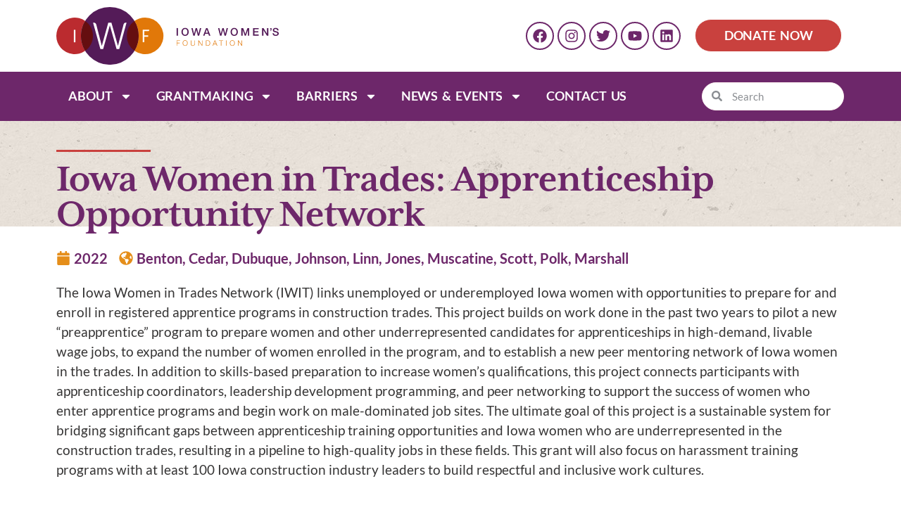

--- FILE ---
content_type: text/css
request_url: https://iawf.org/wp-content/themes/IWF-child/style.css?ver=6.9
body_size: -189
content:
/*
Theme Name: Iowa Women's Foundation
Theme URI: https://iawf.org
Template: hello-elementor
Author: de Novo Marketing
Author URI: https://thinkdenovo.com
Description: A plain-vanilla &amp; lightweight theme
Tags: accessibility-ready,flexible-header,custom-colors,custom-menu,custom-logo,featured-images,rtl-language-support,threaded-comments,translation-ready
Version: 1.0.0.1659466494
Updated: 2022-08-02 13:54:54

*/



--- FILE ---
content_type: text/css
request_url: https://iawf.org/wp-content/uploads/elementor/css/post-5.css?ver=1752595213
body_size: 1662
content:
.elementor-kit-5{--e-global-color-primary:#6D276A;--e-global-color-secondary:#E58E1A;--e-global-color-text:#353434;--e-global-color-accent:#61CE70;--e-global-color-508e544:#FFFFFF;--e-global-color-0232b48:#000000;--e-global-color-5eb5a3f:#C9413E;--e-global-color-32e1968:#461F45;--e-global-color-81a11d2:#F4EDED;--e-global-typography-primary-font-family:"Lato";--e-global-typography-primary-font-size:35px;--e-global-typography-primary-font-weight:600;--e-global-typography-primary-text-transform:none;--e-global-typography-primary-font-style:normal;--e-global-typography-primary-line-height:1em;--e-global-typography-primary-letter-spacing:-1px;--e-global-typography-secondary-font-family:"Lato";--e-global-typography-secondary-font-size:20px;--e-global-typography-secondary-font-weight:600;--e-global-typography-secondary-text-transform:none;--e-global-typography-secondary-font-style:normal;--e-global-typography-secondary-text-decoration:none;--e-global-typography-secondary-letter-spacing:0px;--e-global-typography-text-font-family:"Lato";--e-global-typography-text-font-size:19px;--e-global-typography-text-font-weight:400;--e-global-typography-accent-font-family:"Lato";--e-global-typography-accent-font-size:18px;--e-global-typography-accent-font-weight:600;--e-global-typography-accent-text-transform:uppercase;--e-global-typography-accent-line-height:1.2em;--e-global-typography-accent-letter-spacing:-0.1px;--e-global-typography-accent-word-spacing:3px;--e-global-typography-052a4b8-font-family:"turbinado-pro";--e-global-typography-052a4b8-font-size:90px;--e-global-typography-da51389-font-family:"mrs-eaves-xl-serif";--e-global-typography-da51389-font-size:64px;--e-global-typography-da51389-font-weight:600;--e-global-typography-da51389-text-transform:none;--e-global-typography-da51389-font-style:normal;--e-global-typography-da51389-line-height:0.9em;--e-global-typography-da51389-letter-spacing:-1px;--e-global-typography-1922922-font-family:"turbinado-pro";--e-global-typography-1922922-font-size:103px;--e-global-typography-1922922-font-weight:600;--e-global-typography-1922922-text-transform:none;--e-global-typography-1922922-line-height:1em;--e-global-typography-1922922-letter-spacing:-1px;--e-global-typography-cfbe08e-font-family:"mrs-eaves-xl-serif";--e-global-typography-cfbe08e-font-size:42px;--e-global-typography-cfbe08e-font-weight:600;--e-global-typography-cfbe08e-text-transform:none;--e-global-typography-cfbe08e-font-style:normal;--e-global-typography-cfbe08e-line-height:43px;--e-global-typography-cfbe08e-letter-spacing:-1px;--e-global-typography-91609fc-font-family:"mrs-eaves-xl-serif";--e-global-typography-91609fc-font-size:40px;--e-global-typography-91609fc-font-weight:600;--e-global-typography-91609fc-text-transform:none;--e-global-typography-91609fc-font-style:italic;--e-global-typography-91609fc-line-height:42px;--e-global-typography-91609fc-letter-spacing:-0.8px;--e-global-typography-1379c2b-font-family:"mrs-eaves-xl-serif";--e-global-typography-1379c2b-font-size:32px;--e-global-typography-1379c2b-font-weight:600;--e-global-typography-1379c2b-text-transform:none;--e-global-typography-1379c2b-line-height:38px;--e-global-typography-1379c2b-letter-spacing:-1px;--e-global-typography-697c6a6-font-family:"Lato";--e-global-typography-697c6a6-font-size:26px;--e-global-typography-697c6a6-font-weight:600;--e-global-typography-697c6a6-text-transform:uppercase;--e-global-typography-697c6a6-font-style:normal;--e-global-typography-697c6a6-line-height:1em;--e-global-typography-697c6a6-letter-spacing:1px;--e-global-typography-9c12d11-font-family:"Lato";--e-global-typography-9c12d11-font-size:26px;--e-global-typography-9c12d11-font-weight:600;--e-global-typography-9c12d11-text-transform:none;--e-global-typography-9c12d11-font-style:normal;--e-global-typography-9c12d11-line-height:1.2em;--e-global-typography-1d800ca-font-family:"mrs-eaves-xl-serif";--e-global-typography-1d800ca-font-size:159px;--e-global-typography-1d800ca-font-weight:600;--e-global-typography-1d800ca-letter-spacing:-1px;color:var( --e-global-color-text );font-family:var( --e-global-typography-text-font-family ), Sans-serif;font-size:var( --e-global-typography-text-font-size );font-weight:var( --e-global-typography-text-font-weight );}.elementor-kit-5 button,.elementor-kit-5 input[type="button"],.elementor-kit-5 input[type="submit"],.elementor-kit-5 .elementor-button{background-color:#02010100;font-family:var( --e-global-typography-accent-font-family ), Sans-serif;font-size:var( --e-global-typography-accent-font-size );font-weight:var( --e-global-typography-accent-font-weight );text-transform:var( --e-global-typography-accent-text-transform );line-height:var( --e-global-typography-accent-line-height );letter-spacing:var( --e-global-typography-accent-letter-spacing );word-spacing:var( --e-global-typography-accent-word-spacing );color:var( --e-global-color-5eb5a3f );border-style:solid;border-width:4px 4px 4px 4px;border-radius:50px 50px 50px 50px;}.elementor-kit-5 e-page-transition{background-color:#FFBC7D;}.elementor-kit-5 p{margin-bottom:20px;}.elementor-kit-5 a{color:var( --e-global-color-5eb5a3f );}.elementor-kit-5 a:hover{color:var( --e-global-color-primary );}.elementor-kit-5 h1{color:var( --e-global-color-primary );font-family:var( --e-global-typography-da51389-font-family ), Sans-serif;font-size:var( --e-global-typography-da51389-font-size );font-weight:var( --e-global-typography-da51389-font-weight );text-transform:var( --e-global-typography-da51389-text-transform );font-style:var( --e-global-typography-da51389-font-style );line-height:var( --e-global-typography-da51389-line-height );letter-spacing:var( --e-global-typography-da51389-letter-spacing );}.elementor-kit-5 h2{color:var( --e-global-color-primary );font-family:var( --e-global-typography-cfbe08e-font-family ), Sans-serif;font-size:var( --e-global-typography-cfbe08e-font-size );font-weight:var( --e-global-typography-cfbe08e-font-weight );text-transform:var( --e-global-typography-cfbe08e-text-transform );font-style:var( --e-global-typography-cfbe08e-font-style );line-height:var( --e-global-typography-cfbe08e-line-height );letter-spacing:var( --e-global-typography-cfbe08e-letter-spacing );word-spacing:var( --e-global-typography-cfbe08e-word-spacing );}.elementor-kit-5 h3{color:var( --e-global-color-primary );font-family:var( --e-global-typography-697c6a6-font-family ), Sans-serif;font-size:var( --e-global-typography-697c6a6-font-size );font-weight:var( --e-global-typography-697c6a6-font-weight );text-transform:var( --e-global-typography-697c6a6-text-transform );font-style:var( --e-global-typography-697c6a6-font-style );line-height:var( --e-global-typography-697c6a6-line-height );letter-spacing:var( --e-global-typography-697c6a6-letter-spacing );}.elementor-kit-5 h4{color:var( --e-global-color-primary );font-family:var( --e-global-typography-9c12d11-font-family ), Sans-serif;font-size:var( --e-global-typography-9c12d11-font-size );font-weight:var( --e-global-typography-9c12d11-font-weight );text-transform:var( --e-global-typography-9c12d11-text-transform );font-style:var( --e-global-typography-9c12d11-font-style );line-height:var( --e-global-typography-9c12d11-line-height );}.elementor-kit-5 h5{color:var( --e-global-color-primary );font-family:var( --e-global-typography-9c12d11-font-family ), Sans-serif;font-size:var( --e-global-typography-9c12d11-font-size );font-weight:var( --e-global-typography-9c12d11-font-weight );text-transform:var( --e-global-typography-9c12d11-text-transform );font-style:var( --e-global-typography-9c12d11-font-style );line-height:var( --e-global-typography-9c12d11-line-height );}.elementor-kit-5 h6{color:var( --e-global-color-primary );font-family:var( --e-global-typography-accent-font-family ), Sans-serif;font-size:var( --e-global-typography-accent-font-size );font-weight:var( --e-global-typography-accent-font-weight );text-transform:var( --e-global-typography-accent-text-transform );line-height:var( --e-global-typography-accent-line-height );letter-spacing:var( --e-global-typography-accent-letter-spacing );word-spacing:var( --e-global-typography-accent-word-spacing );}.elementor-section.elementor-section-boxed > .elementor-container{max-width:1140px;}.e-con{--container-max-width:1140px;}.elementor-widget:not(:last-child){margin-block-end:20px;}.elementor-element{--widgets-spacing:20px 20px;--widgets-spacing-row:20px;--widgets-spacing-column:20px;}{}h1.entry-title{display:var(--page-title-display);}.site-header .site-branding{flex-direction:column;align-items:stretch;}.site-header{padding-inline-end:0px;padding-inline-start:0px;}.site-footer .site-branding{flex-direction:column;align-items:stretch;}@media(min-width:2400px){.elementor-kit-5{--e-global-typography-1d800ca-font-size:159px;font-size:var( --e-global-typography-text-font-size );}.elementor-kit-5 h1{font-size:var( --e-global-typography-da51389-font-size );line-height:var( --e-global-typography-da51389-line-height );letter-spacing:var( --e-global-typography-da51389-letter-spacing );}.elementor-kit-5 h2{font-size:var( --e-global-typography-cfbe08e-font-size );line-height:var( --e-global-typography-cfbe08e-line-height );letter-spacing:var( --e-global-typography-cfbe08e-letter-spacing );word-spacing:var( --e-global-typography-cfbe08e-word-spacing );}.elementor-kit-5 h3{font-size:var( --e-global-typography-697c6a6-font-size );line-height:var( --e-global-typography-697c6a6-line-height );letter-spacing:var( --e-global-typography-697c6a6-letter-spacing );}.elementor-kit-5 h4{font-size:var( --e-global-typography-9c12d11-font-size );line-height:var( --e-global-typography-9c12d11-line-height );}.elementor-kit-5 h5{font-size:var( --e-global-typography-9c12d11-font-size );line-height:var( --e-global-typography-9c12d11-line-height );}.elementor-kit-5 h6{font-size:var( --e-global-typography-accent-font-size );line-height:var( --e-global-typography-accent-line-height );letter-spacing:var( --e-global-typography-accent-letter-spacing );word-spacing:var( --e-global-typography-accent-word-spacing );}.elementor-kit-5 button,.elementor-kit-5 input[type="button"],.elementor-kit-5 input[type="submit"],.elementor-kit-5 .elementor-button{font-size:var( --e-global-typography-accent-font-size );line-height:var( --e-global-typography-accent-line-height );letter-spacing:var( --e-global-typography-accent-letter-spacing );word-spacing:var( --e-global-typography-accent-word-spacing );}}@media(max-width:1366px){.elementor-kit-5{--e-global-typography-da51389-font-size:3.5rem;font-size:var( --e-global-typography-text-font-size );}.elementor-kit-5 h1{font-size:var( --e-global-typography-da51389-font-size );line-height:var( --e-global-typography-da51389-line-height );letter-spacing:var( --e-global-typography-da51389-letter-spacing );}.elementor-kit-5 h2{font-size:var( --e-global-typography-cfbe08e-font-size );line-height:var( --e-global-typography-cfbe08e-line-height );letter-spacing:var( --e-global-typography-cfbe08e-letter-spacing );word-spacing:var( --e-global-typography-cfbe08e-word-spacing );}.elementor-kit-5 h3{font-size:var( --e-global-typography-697c6a6-font-size );line-height:var( --e-global-typography-697c6a6-line-height );letter-spacing:var( --e-global-typography-697c6a6-letter-spacing );}.elementor-kit-5 h4{font-size:var( --e-global-typography-9c12d11-font-size );line-height:var( --e-global-typography-9c12d11-line-height );}.elementor-kit-5 h5{font-size:var( --e-global-typography-9c12d11-font-size );line-height:var( --e-global-typography-9c12d11-line-height );}.elementor-kit-5 h6{font-size:var( --e-global-typography-accent-font-size );line-height:var( --e-global-typography-accent-line-height );letter-spacing:var( --e-global-typography-accent-letter-spacing );word-spacing:var( --e-global-typography-accent-word-spacing );}.elementor-kit-5 button,.elementor-kit-5 input[type="button"],.elementor-kit-5 input[type="submit"],.elementor-kit-5 .elementor-button{font-size:var( --e-global-typography-accent-font-size );line-height:var( --e-global-typography-accent-line-height );letter-spacing:var( --e-global-typography-accent-letter-spacing );word-spacing:var( --e-global-typography-accent-word-spacing );}}@media(max-width:1024px){.elementor-kit-5{--e-global-typography-da51389-font-size:3rem;--e-global-typography-1922922-font-size:120px;--e-global-typography-cfbe08e-font-size:2.2rem;--e-global-typography-91609fc-font-size:34px;--e-global-typography-91609fc-line-height:1.1em;font-size:var( --e-global-typography-text-font-size );}.elementor-kit-5 h1{font-size:var( --e-global-typography-da51389-font-size );line-height:var( --e-global-typography-da51389-line-height );letter-spacing:var( --e-global-typography-da51389-letter-spacing );}.elementor-kit-5 h2{font-size:var( --e-global-typography-cfbe08e-font-size );line-height:var( --e-global-typography-cfbe08e-line-height );letter-spacing:var( --e-global-typography-cfbe08e-letter-spacing );word-spacing:var( --e-global-typography-cfbe08e-word-spacing );}.elementor-kit-5 h3{font-size:var( --e-global-typography-697c6a6-font-size );line-height:var( --e-global-typography-697c6a6-line-height );letter-spacing:var( --e-global-typography-697c6a6-letter-spacing );}.elementor-kit-5 h4{font-size:var( --e-global-typography-9c12d11-font-size );line-height:var( --e-global-typography-9c12d11-line-height );}.elementor-kit-5 h5{font-size:var( --e-global-typography-9c12d11-font-size );line-height:var( --e-global-typography-9c12d11-line-height );}.elementor-kit-5 h6{font-size:var( --e-global-typography-accent-font-size );line-height:var( --e-global-typography-accent-line-height );letter-spacing:var( --e-global-typography-accent-letter-spacing );word-spacing:var( --e-global-typography-accent-word-spacing );}.elementor-kit-5 button,.elementor-kit-5 input[type="button"],.elementor-kit-5 input[type="submit"],.elementor-kit-5 .elementor-button{font-size:var( --e-global-typography-accent-font-size );line-height:var( --e-global-typography-accent-line-height );letter-spacing:var( --e-global-typography-accent-letter-spacing );word-spacing:var( --e-global-typography-accent-word-spacing );}.elementor-section.elementor-section-boxed > .elementor-container{max-width:1024px;}.e-con{--container-max-width:1024px;}}@media(max-width:767px){.elementor-kit-5{--e-global-typography-da51389-font-size:40px;--e-global-typography-da51389-line-height:0.9em;--e-global-typography-1922922-font-size:75px;--e-global-typography-cfbe08e-font-size:34px;--e-global-typography-cfbe08e-line-height:1em;--e-global-typography-91609fc-font-size:30px;--e-global-typography-91609fc-line-height:1.1em;--e-global-typography-1379c2b-line-height:1em;--e-global-typography-697c6a6-font-size:1.5rem;--e-global-typography-697c6a6-line-height:1.2em;--e-global-typography-9c12d11-font-size:22px;--e-global-typography-9c12d11-line-height:1.2em;font-size:var( --e-global-typography-text-font-size );}.elementor-kit-5 h1{font-size:var( --e-global-typography-da51389-font-size );line-height:var( --e-global-typography-da51389-line-height );letter-spacing:var( --e-global-typography-da51389-letter-spacing );}.elementor-kit-5 h2{font-size:var( --e-global-typography-cfbe08e-font-size );line-height:var( --e-global-typography-cfbe08e-line-height );letter-spacing:var( --e-global-typography-cfbe08e-letter-spacing );word-spacing:var( --e-global-typography-cfbe08e-word-spacing );}.elementor-kit-5 h3{font-size:var( --e-global-typography-697c6a6-font-size );line-height:var( --e-global-typography-697c6a6-line-height );letter-spacing:var( --e-global-typography-697c6a6-letter-spacing );}.elementor-kit-5 h4{font-size:var( --e-global-typography-9c12d11-font-size );line-height:var( --e-global-typography-9c12d11-line-height );}.elementor-kit-5 h5{font-size:var( --e-global-typography-9c12d11-font-size );line-height:var( --e-global-typography-9c12d11-line-height );}.elementor-kit-5 h6{font-size:var( --e-global-typography-accent-font-size );line-height:var( --e-global-typography-accent-line-height );letter-spacing:var( --e-global-typography-accent-letter-spacing );word-spacing:var( --e-global-typography-accent-word-spacing );}.elementor-kit-5 button,.elementor-kit-5 input[type="button"],.elementor-kit-5 input[type="submit"],.elementor-kit-5 .elementor-button{font-size:var( --e-global-typography-accent-font-size );line-height:var( --e-global-typography-accent-line-height );letter-spacing:var( --e-global-typography-accent-letter-spacing );word-spacing:var( --e-global-typography-accent-word-spacing );}.elementor-section.elementor-section-boxed > .elementor-container{max-width:767px;}.e-con{--container-max-width:767px;}}

--- FILE ---
content_type: text/css
request_url: https://iawf.org/wp-content/uploads/elementor/css/post-440.css?ver=1764020854
body_size: 2035
content:
.elementor-440 .elementor-element.elementor-element-17c3b461 > .elementor-container > .elementor-column > .elementor-widget-wrap{align-content:center;align-items:center;}.elementor-440 .elementor-element.elementor-element-17c3b461:not(.elementor-motion-effects-element-type-background), .elementor-440 .elementor-element.elementor-element-17c3b461 > .elementor-motion-effects-container > .elementor-motion-effects-layer{background-color:var( --e-global-color-508e544 );}.elementor-440 .elementor-element.elementor-element-17c3b461 > .elementor-container{min-height:100px;}.elementor-440 .elementor-element.elementor-element-17c3b461{transition:background 0.3s, border 0.3s, border-radius 0.3s, box-shadow 0.3s;z-index:100;}.elementor-440 .elementor-element.elementor-element-17c3b461 > .elementor-background-overlay{transition:background 0.3s, border-radius 0.3s, opacity 0.3s;}.elementor-440 .elementor-element.elementor-element-47d03cd9 img{width:100%;}.elementor-440 .elementor-element.elementor-element-4e69ad2f{--grid-template-columns:repeat(5, auto);--icon-size:20px;--grid-column-gap:5px;--grid-row-gap:0px;}.elementor-440 .elementor-element.elementor-element-4e69ad2f .elementor-widget-container{text-align:right;}.elementor-440 .elementor-element.elementor-element-4e69ad2f .elementor-social-icon{background-color:var( --e-global-color-508e544 );border-style:solid;border-width:2px 2px 2px 2px;border-color:var( --e-global-color-primary );}.elementor-440 .elementor-element.elementor-element-4e69ad2f .elementor-social-icon i{color:var( --e-global-color-primary );}.elementor-440 .elementor-element.elementor-element-4e69ad2f .elementor-social-icon svg{fill:var( --e-global-color-primary );}.elementor-440 .elementor-element.elementor-element-4e69ad2f .elementor-icon{border-radius:50px 50px 50px 50px;}.elementor-440 .elementor-element.elementor-element-4e69ad2f .elementor-social-icon:hover{background-color:var( --e-global-color-primary );}.elementor-440 .elementor-element.elementor-element-4e69ad2f .elementor-social-icon:hover i{color:var( --e-global-color-508e544 );}.elementor-440 .elementor-element.elementor-element-4e69ad2f .elementor-social-icon:hover svg{fill:var( --e-global-color-508e544 );}.elementor-440 .elementor-element.elementor-element-605268ae .elementor-button{background-color:var( --e-global-color-5eb5a3f );font-family:"Lato", Sans-serif;font-size:18px;font-weight:700;text-transform:uppercase;fill:var( --e-global-color-508e544 );color:var( --e-global-color-508e544 );border-style:solid;border-width:1px 1px 1px 1px;border-radius:50px 50px 50px 50px;}.elementor-440 .elementor-element.elementor-element-24135ba4 > .elementor-container > .elementor-column > .elementor-widget-wrap{align-content:center;align-items:center;}.elementor-440 .elementor-element.elementor-element-24135ba4:not(.elementor-motion-effects-element-type-background), .elementor-440 .elementor-element.elementor-element-24135ba4 > .elementor-motion-effects-container > .elementor-motion-effects-layer{background-color:var( --e-global-color-primary );}.elementor-440 .elementor-element.elementor-element-24135ba4 > .elementor-container{min-height:70px;}.elementor-440 .elementor-element.elementor-element-24135ba4{transition:background 0.3s, border 0.3s, border-radius 0.3s, box-shadow 0.3s;margin-top:0px;margin-bottom:0px;z-index:100;}.elementor-440 .elementor-element.elementor-element-24135ba4 > .elementor-background-overlay{transition:background 0.3s, border-radius 0.3s, opacity 0.3s;}.elementor-440 .elementor-element.elementor-element-44127de .elementor-heading-title{font-family:var( --e-global-typography-697c6a6-font-family ), Sans-serif;font-size:var( --e-global-typography-697c6a6-font-size );font-weight:var( --e-global-typography-697c6a6-font-weight );text-transform:var( --e-global-typography-697c6a6-text-transform );font-style:var( --e-global-typography-697c6a6-font-style );line-height:var( --e-global-typography-697c6a6-line-height );letter-spacing:var( --e-global-typography-697c6a6-letter-spacing );color:var( --e-global-color-508e544 );}.elementor-440 .elementor-element.elementor-element-1d085cbd .elementor-menu-toggle{margin-right:auto;background-color:var( --e-global-color-primary );}.elementor-440 .elementor-element.elementor-element-1d085cbd .elementor-nav-menu .elementor-item{font-family:var( --e-global-typography-accent-font-family ), Sans-serif;font-size:var( --e-global-typography-accent-font-size );font-weight:var( --e-global-typography-accent-font-weight );text-transform:var( --e-global-typography-accent-text-transform );line-height:var( --e-global-typography-accent-line-height );letter-spacing:var( --e-global-typography-accent-letter-spacing );word-spacing:var( --e-global-typography-accent-word-spacing );}.elementor-440 .elementor-element.elementor-element-1d085cbd .elementor-nav-menu--main .elementor-item{color:var( --e-global-color-508e544 );fill:var( --e-global-color-508e544 );}.elementor-440 .elementor-element.elementor-element-1d085cbd .elementor-nav-menu--main:not(.e--pointer-framed) .elementor-item:before,
					.elementor-440 .elementor-element.elementor-element-1d085cbd .elementor-nav-menu--main:not(.e--pointer-framed) .elementor-item:after{background-color:var( --e-global-color-5eb5a3f );}.elementor-440 .elementor-element.elementor-element-1d085cbd .e--pointer-framed .elementor-item:before,
					.elementor-440 .elementor-element.elementor-element-1d085cbd .e--pointer-framed .elementor-item:after{border-color:var( --e-global-color-5eb5a3f );}.elementor-440 .elementor-element.elementor-element-1d085cbd .elementor-nav-menu--dropdown a, .elementor-440 .elementor-element.elementor-element-1d085cbd .elementor-menu-toggle{color:var( --e-global-color-508e544 );fill:var( --e-global-color-508e544 );}.elementor-440 .elementor-element.elementor-element-1d085cbd .elementor-nav-menu--dropdown{background-color:var( --e-global-color-primary );}.elementor-440 .elementor-element.elementor-element-1d085cbd .elementor-nav-menu--dropdown a:hover,
					.elementor-440 .elementor-element.elementor-element-1d085cbd .elementor-nav-menu--dropdown a:focus,
					.elementor-440 .elementor-element.elementor-element-1d085cbd .elementor-nav-menu--dropdown a.elementor-item-active,
					.elementor-440 .elementor-element.elementor-element-1d085cbd .elementor-nav-menu--dropdown a.highlighted,
					.elementor-440 .elementor-element.elementor-element-1d085cbd .elementor-menu-toggle:hover,
					.elementor-440 .elementor-element.elementor-element-1d085cbd .elementor-menu-toggle:focus{color:var( --e-global-color-secondary );}.elementor-440 .elementor-element.elementor-element-1d085cbd .elementor-nav-menu--dropdown a:hover,
					.elementor-440 .elementor-element.elementor-element-1d085cbd .elementor-nav-menu--dropdown a:focus,
					.elementor-440 .elementor-element.elementor-element-1d085cbd .elementor-nav-menu--dropdown a.elementor-item-active,
					.elementor-440 .elementor-element.elementor-element-1d085cbd .elementor-nav-menu--dropdown a.highlighted{background-color:var( --e-global-color-primary );}.elementor-440 .elementor-element.elementor-element-1d085cbd .elementor-nav-menu--dropdown a.elementor-item-active{color:var( --e-global-color-508e544 );background-color:var( --e-global-color-5eb5a3f );}.elementor-440 .elementor-element.elementor-element-1d085cbd .elementor-nav-menu--dropdown .elementor-item, .elementor-440 .elementor-element.elementor-element-1d085cbd .elementor-nav-menu--dropdown  .elementor-sub-item{font-family:var( --e-global-typography-accent-font-family ), Sans-serif;font-size:var( --e-global-typography-accent-font-size );font-weight:var( --e-global-typography-accent-font-weight );text-transform:var( --e-global-typography-accent-text-transform );letter-spacing:var( --e-global-typography-accent-letter-spacing );word-spacing:var( --e-global-typography-accent-word-spacing );}.elementor-440 .elementor-element.elementor-element-1d085cbd .elementor-nav-menu--dropdown a{padding-left:10px;padding-right:10px;}.elementor-440 .elementor-element.elementor-element-1d085cbd div.elementor-menu-toggle{color:var( --e-global-color-508e544 );}.elementor-440 .elementor-element.elementor-element-1d085cbd div.elementor-menu-toggle svg{fill:var( --e-global-color-508e544 );}.elementor-440 .elementor-element.elementor-element-1d085cbd div.elementor-menu-toggle:hover, .elementor-440 .elementor-element.elementor-element-1d085cbd div.elementor-menu-toggle:focus{color:var( --e-global-color-secondary );}.elementor-440 .elementor-element.elementor-element-1d085cbd div.elementor-menu-toggle:hover svg, .elementor-440 .elementor-element.elementor-element-1d085cbd div.elementor-menu-toggle:focus svg{fill:var( --e-global-color-secondary );}.elementor-440 .elementor-element.elementor-element-1d085cbd .elementor-menu-toggle:hover, .elementor-440 .elementor-element.elementor-element-1d085cbd .elementor-menu-toggle:focus{background-color:var( --e-global-color-primary );}.elementor-440 .elementor-element.elementor-element-ecf3975 .elementor-search-form__container{min-height:40px;}.elementor-440 .elementor-element.elementor-element-ecf3975 .elementor-search-form__submit{min-width:40px;}body:not(.rtl) .elementor-440 .elementor-element.elementor-element-ecf3975 .elementor-search-form__icon{padding-left:calc(40px / 3);}body.rtl .elementor-440 .elementor-element.elementor-element-ecf3975 .elementor-search-form__icon{padding-right:calc(40px / 3);}.elementor-440 .elementor-element.elementor-element-ecf3975 .elementor-search-form__input, .elementor-440 .elementor-element.elementor-element-ecf3975.elementor-search-form--button-type-text .elementor-search-form__submit{padding-left:calc(40px / 3);padding-right:calc(40px / 3);}.elementor-440 .elementor-element.elementor-element-ecf3975:not(.elementor-search-form--skin-full_screen) .elementor-search-form__container{background-color:var( --e-global-color-508e544 );border-color:#FFF3F3;border-width:1px 1px 1px 1px;border-radius:200px;}.elementor-440 .elementor-element.elementor-element-ecf3975.elementor-search-form--skin-full_screen input[type="search"].elementor-search-form__input{background-color:var( --e-global-color-508e544 );border-color:#FFF3F3;border-width:1px 1px 1px 1px;border-radius:200px;}.elementor-theme-builder-content-area{height:400px;}.elementor-location-header:before, .elementor-location-footer:before{content:"";display:table;clear:both;}@media(max-width:1366px){.elementor-440 .elementor-element.elementor-element-44127de .elementor-heading-title{font-size:var( --e-global-typography-697c6a6-font-size );line-height:var( --e-global-typography-697c6a6-line-height );letter-spacing:var( --e-global-typography-697c6a6-letter-spacing );}.elementor-440 .elementor-element.elementor-element-1d085cbd .elementor-nav-menu .elementor-item{font-size:var( --e-global-typography-accent-font-size );line-height:var( --e-global-typography-accent-line-height );letter-spacing:var( --e-global-typography-accent-letter-spacing );word-spacing:var( --e-global-typography-accent-word-spacing );}.elementor-440 .elementor-element.elementor-element-1d085cbd .elementor-nav-menu--main .elementor-item{padding-left:17px;padding-right:17px;}.elementor-440 .elementor-element.elementor-element-1d085cbd{--e-nav-menu-horizontal-menu-item-margin:calc( 0px / 2 );}.elementor-440 .elementor-element.elementor-element-1d085cbd .elementor-nav-menu--main:not(.elementor-nav-menu--layout-horizontal) .elementor-nav-menu > li:not(:last-child){margin-bottom:0px;}.elementor-440 .elementor-element.elementor-element-1d085cbd .elementor-nav-menu--dropdown .elementor-item, .elementor-440 .elementor-element.elementor-element-1d085cbd .elementor-nav-menu--dropdown  .elementor-sub-item{font-size:var( --e-global-typography-accent-font-size );letter-spacing:var( --e-global-typography-accent-letter-spacing );word-spacing:var( --e-global-typography-accent-word-spacing );}}@media(min-width:768px){.elementor-440 .elementor-element.elementor-element-7b5fadfd{width:29.472%;}.elementor-440 .elementor-element.elementor-element-8e59d59{width:50.105%;}.elementor-440 .elementor-element.elementor-element-31095d03{width:20.082%;}.elementor-440 .elementor-element.elementor-element-5f6dbb0d{width:80.439%;}.elementor-440 .elementor-element.elementor-element-6d1d35f2{width:19.475%;}}@media(max-width:1024px) and (min-width:768px){.elementor-440 .elementor-element.elementor-element-7b5fadfd{width:33%;}.elementor-440 .elementor-element.elementor-element-8e59d59{width:33%;}.elementor-440 .elementor-element.elementor-element-31095d03{width:33%;}.elementor-440 .elementor-element.elementor-element-5f6dbb0d{width:30%;}.elementor-440 .elementor-element.elementor-element-6d1d35f2{width:70%;}}@media(min-width:2400px){.elementor-440 .elementor-element.elementor-element-44127de .elementor-heading-title{font-size:var( --e-global-typography-697c6a6-font-size );line-height:var( --e-global-typography-697c6a6-line-height );letter-spacing:var( --e-global-typography-697c6a6-letter-spacing );}.elementor-440 .elementor-element.elementor-element-1d085cbd .elementor-nav-menu .elementor-item{font-size:var( --e-global-typography-accent-font-size );line-height:var( --e-global-typography-accent-line-height );letter-spacing:var( --e-global-typography-accent-letter-spacing );word-spacing:var( --e-global-typography-accent-word-spacing );}.elementor-440 .elementor-element.elementor-element-1d085cbd .elementor-nav-menu--dropdown .elementor-item, .elementor-440 .elementor-element.elementor-element-1d085cbd .elementor-nav-menu--dropdown  .elementor-sub-item{font-size:var( --e-global-typography-accent-font-size );letter-spacing:var( --e-global-typography-accent-letter-spacing );word-spacing:var( --e-global-typography-accent-word-spacing );}}@media(max-width:1024px){.elementor-440 .elementor-element.elementor-element-17c3b461 > .elementor-container{min-height:90px;}.elementor-bc-flex-widget .elementor-440 .elementor-element.elementor-element-5f6dbb0d.elementor-column .elementor-widget-wrap{align-items:center;}.elementor-440 .elementor-element.elementor-element-5f6dbb0d.elementor-column.elementor-element[data-element_type="column"] > .elementor-widget-wrap.elementor-element-populated{align-content:center;align-items:center;}.elementor-440 .elementor-element.elementor-element-5f6dbb0d > .elementor-element-populated{padding:0px 20px 0px 20px;}.elementor-440 .elementor-element.elementor-element-44127de{width:auto;max-width:auto;align-self:center;}.elementor-440 .elementor-element.elementor-element-44127de > .elementor-widget-container{padding:18px 10px 0px 0px;}.elementor-440 .elementor-element.elementor-element-44127de .elementor-heading-title{font-size:var( --e-global-typography-697c6a6-font-size );line-height:var( --e-global-typography-697c6a6-line-height );letter-spacing:var( --e-global-typography-697c6a6-letter-spacing );}.elementor-440 .elementor-element.elementor-element-1d085cbd{width:auto;max-width:auto;align-self:center;--nav-menu-icon-size:35px;}.elementor-440 .elementor-element.elementor-element-1d085cbd .elementor-nav-menu .elementor-item{font-size:var( --e-global-typography-accent-font-size );line-height:var( --e-global-typography-accent-line-height );letter-spacing:var( --e-global-typography-accent-letter-spacing );word-spacing:var( --e-global-typography-accent-word-spacing );}.elementor-440 .elementor-element.elementor-element-1d085cbd .elementor-nav-menu--dropdown .elementor-item, .elementor-440 .elementor-element.elementor-element-1d085cbd .elementor-nav-menu--dropdown  .elementor-sub-item{font-size:var( --e-global-typography-accent-font-size );letter-spacing:var( --e-global-typography-accent-letter-spacing );word-spacing:var( --e-global-typography-accent-word-spacing );}.elementor-440 .elementor-element.elementor-element-1d085cbd .elementor-nav-menu--dropdown a{padding-left:20px;padding-right:20px;padding-top:10px;padding-bottom:10px;}.elementor-440 .elementor-element.elementor-element-1d085cbd .elementor-menu-toggle{border-width:0px;}}@media(max-width:767px){.elementor-440 .elementor-element.elementor-element-47d03cd9 img{width:75%;}.elementor-440 .elementor-element.elementor-element-31095d03 > .elementor-element-populated{margin:0px 0px 0px 0px;--e-column-margin-right:0px;--e-column-margin-left:0px;}.elementor-440 .elementor-element.elementor-element-24135ba4 > .elementor-container{min-height:55px;}.elementor-440 .elementor-element.elementor-element-24135ba4{padding:0px 0px 0px 0px;}.elementor-440 .elementor-element.elementor-element-5f6dbb0d.elementor-column > .elementor-widget-wrap{justify-content:center;}.elementor-440 .elementor-element.elementor-element-5f6dbb0d > .elementor-element-populated{padding:0px 0px 0px 0px;}.elementor-440 .elementor-element.elementor-element-44127de > .elementor-widget-container{padding:15px 10px 0px 0px;}.elementor-440 .elementor-element.elementor-element-44127de .elementor-heading-title{font-size:var( --e-global-typography-697c6a6-font-size );line-height:var( --e-global-typography-697c6a6-line-height );letter-spacing:var( --e-global-typography-697c6a6-letter-spacing );}.elementor-440 .elementor-element.elementor-element-1d085cbd > .elementor-widget-container{margin:-5px 0px 0px 0px;}.elementor-440 .elementor-element.elementor-element-1d085cbd .elementor-nav-menu .elementor-item{font-size:var( --e-global-typography-accent-font-size );line-height:var( --e-global-typography-accent-line-height );letter-spacing:var( --e-global-typography-accent-letter-spacing );word-spacing:var( --e-global-typography-accent-word-spacing );}.elementor-440 .elementor-element.elementor-element-1d085cbd .elementor-nav-menu--dropdown .elementor-item, .elementor-440 .elementor-element.elementor-element-1d085cbd .elementor-nav-menu--dropdown  .elementor-sub-item{font-size:var( --e-global-typography-accent-font-size );letter-spacing:var( --e-global-typography-accent-letter-spacing );word-spacing:var( --e-global-typography-accent-word-spacing );}}

--- FILE ---
content_type: text/css
request_url: https://iawf.org/wp-content/uploads/elementor/css/post-782.css?ver=1752596280
body_size: 936
content:
.elementor-782 .elementor-element.elementor-element-e7b397b:not(.elementor-motion-effects-element-type-background), .elementor-782 .elementor-element.elementor-element-e7b397b > .elementor-motion-effects-container > .elementor-motion-effects-layer{background-image:url("https://iawf.org/wp-content/uploads/2022/08/Textured-BG-Tinted-copy.jpg");}.elementor-782 .elementor-element.elementor-element-e7b397b{transition:background 0.3s, border 0.3s, border-radius 0.3s, box-shadow 0.3s;}.elementor-782 .elementor-element.elementor-element-e7b397b > .elementor-background-overlay{transition:background 0.3s, border-radius 0.3s, opacity 0.3s;}.elementor-782 .elementor-element.elementor-element-60ef2073{--divider-border-style:solid;--divider-color:var( --e-global-color-5eb5a3f );--divider-border-width:3px;}.elementor-782 .elementor-element.elementor-element-60ef2073 > .elementor-widget-container{padding:16px 0px 0px 0px;}.elementor-782 .elementor-element.elementor-element-60ef2073 .elementor-divider-separator{width:12%;}.elementor-782 .elementor-element.elementor-element-60ef2073 .elementor-divider{padding-block-start:15px;padding-block-end:15px;}.elementor-782 .elementor-element.elementor-element-75fb02d0 > .elementor-widget-container{margin:-19px 0px -20px 0px;padding:0px 0px 0px 0px;}.elementor-782 .elementor-element.elementor-element-75fb02d0 .elementor-heading-title{font-family:var( --e-global-typography-da51389-font-family ), Sans-serif;font-size:var( --e-global-typography-da51389-font-size );font-weight:var( --e-global-typography-da51389-font-weight );text-transform:var( --e-global-typography-da51389-text-transform );font-style:var( --e-global-typography-da51389-font-style );line-height:var( --e-global-typography-da51389-line-height );letter-spacing:var( --e-global-typography-da51389-letter-spacing );color:#6D276A;}.elementor-782 .elementor-element.elementor-element-5b01ac4e{margin-top:020px;margin-bottom:-19px;padding:0px 0px 0px 0px;}.elementor-782 .elementor-element.elementor-element-3488353 .elementor-icon-list-icon i{color:var( --e-global-color-secondary );font-size:20px;}.elementor-782 .elementor-element.elementor-element-3488353 .elementor-icon-list-icon svg{fill:var( --e-global-color-secondary );--e-icon-list-icon-size:20px;}.elementor-782 .elementor-element.elementor-element-3488353 .elementor-icon-list-icon{width:20px;}.elementor-782 .elementor-element.elementor-element-3488353 .elementor-icon-list-text, .elementor-782 .elementor-element.elementor-element-3488353 .elementor-icon-list-text a{color:var( --e-global-color-primary );}.elementor-782 .elementor-element.elementor-element-3488353 .elementor-icon-list-item{font-family:var( --e-global-typography-secondary-font-family ), Sans-serif;font-size:var( --e-global-typography-secondary-font-size );font-weight:var( --e-global-typography-secondary-font-weight );text-transform:var( --e-global-typography-secondary-text-transform );font-style:var( --e-global-typography-secondary-font-style );text-decoration:var( --e-global-typography-secondary-text-decoration );letter-spacing:var( --e-global-typography-secondary-letter-spacing );}.elementor-782 .elementor-element.elementor-element-219e41a > .elementor-widget-container{padding:0px 0px 10px 0px;}.elementor-782 .elementor-element.elementor-element-75c8d626 .elementor-button{background-color:#FFFFFF00;font-family:"Lato", Sans-serif;font-size:18px;font-weight:600;text-transform:uppercase;fill:var( --e-global-color-5eb5a3f );color:var( --e-global-color-5eb5a3f );border-style:solid;border-width:4px 4px 4px 4px;border-radius:50px 50px 50px 50px;}.elementor-782 .elementor-element.elementor-element-75c8d626 .elementor-button:hover, .elementor-782 .elementor-element.elementor-element-75c8d626 .elementor-button:focus{background-color:var( --e-global-color-5eb5a3f );color:var( --e-global-color-508e544 );border-color:#02010100;}.elementor-782 .elementor-element.elementor-element-75c8d626 > .elementor-widget-container{margin:0px 0px 0px 24px;}.elementor-782 .elementor-element.elementor-element-75c8d626{z-index:2;}.elementor-782 .elementor-element.elementor-element-75c8d626 .elementor-button:hover svg, .elementor-782 .elementor-element.elementor-element-75c8d626 .elementor-button:focus svg{fill:var( --e-global-color-508e544 );}.elementor-782 .elementor-element.elementor-element-6d325842 > .elementor-widget-container{margin:-47px 0px 0px 0px;padding:0px 0px 0px 0px;}.elementor-782 .elementor-element.elementor-element-6d325842{z-index:1;text-align:left;}.elementor-782 .elementor-element.elementor-element-6d325842 img{width:71%;}.elementor-782 .elementor-element.elementor-element-bc69413 .elementor-icon-list-icon i{color:var( --e-global-color-secondary );transition:color 0.3s;}.elementor-782 .elementor-element.elementor-element-bc69413 .elementor-icon-list-icon svg{fill:var( --e-global-color-secondary );transition:fill 0.3s;}.elementor-782 .elementor-element.elementor-element-bc69413 .elementor-icon-list-item:hover .elementor-icon-list-icon i{color:var( --e-global-color-5eb5a3f );}.elementor-782 .elementor-element.elementor-element-bc69413 .elementor-icon-list-item:hover .elementor-icon-list-icon svg{fill:var( --e-global-color-5eb5a3f );}.elementor-782 .elementor-element.elementor-element-bc69413{--e-icon-list-icon-size:26px;--icon-vertical-offset:0px;}.elementor-782 .elementor-element.elementor-element-bc69413 .elementor-icon-list-item > .elementor-icon-list-text, .elementor-782 .elementor-element.elementor-element-bc69413 .elementor-icon-list-item > a{font-family:var( --e-global-typography-secondary-font-family ), Sans-serif;font-size:var( --e-global-typography-secondary-font-size );font-weight:var( --e-global-typography-secondary-font-weight );text-transform:var( --e-global-typography-secondary-text-transform );font-style:var( --e-global-typography-secondary-font-style );text-decoration:var( --e-global-typography-secondary-text-decoration );letter-spacing:var( --e-global-typography-secondary-letter-spacing );}.elementor-782 .elementor-element.elementor-element-bc69413 .elementor-icon-list-item:hover .elementor-icon-list-text{color:var( --e-global-color-5eb5a3f );}.elementor-782 .elementor-element.elementor-element-bc69413 .elementor-icon-list-text{transition:color 0.3s;}@media(max-width:1366px){.elementor-782 .elementor-element.elementor-element-75fb02d0 .elementor-heading-title{font-size:var( --e-global-typography-da51389-font-size );line-height:var( --e-global-typography-da51389-line-height );letter-spacing:var( --e-global-typography-da51389-letter-spacing );}.elementor-782 .elementor-element.elementor-element-3488353 .elementor-icon-list-item{font-size:var( --e-global-typography-secondary-font-size );letter-spacing:var( --e-global-typography-secondary-letter-spacing );}.elementor-782 .elementor-element.elementor-element-bc69413 .elementor-icon-list-item > .elementor-icon-list-text, .elementor-782 .elementor-element.elementor-element-bc69413 .elementor-icon-list-item > a{font-size:var( --e-global-typography-secondary-font-size );letter-spacing:var( --e-global-typography-secondary-letter-spacing );}}@media(max-width:1024px){.elementor-782 .elementor-element.elementor-element-75fb02d0 .elementor-heading-title{font-size:var( --e-global-typography-da51389-font-size );line-height:var( --e-global-typography-da51389-line-height );letter-spacing:var( --e-global-typography-da51389-letter-spacing );}.elementor-782 .elementor-element.elementor-element-3488353 .elementor-icon-list-item{font-size:var( --e-global-typography-secondary-font-size );letter-spacing:var( --e-global-typography-secondary-letter-spacing );}.elementor-782 .elementor-element.elementor-element-bc69413 .elementor-icon-list-item > .elementor-icon-list-text, .elementor-782 .elementor-element.elementor-element-bc69413 .elementor-icon-list-item > a{font-size:var( --e-global-typography-secondary-font-size );letter-spacing:var( --e-global-typography-secondary-letter-spacing );}}@media(max-width:767px){.elementor-782 .elementor-element.elementor-element-75fb02d0 .elementor-heading-title{font-size:var( --e-global-typography-da51389-font-size );line-height:var( --e-global-typography-da51389-line-height );letter-spacing:var( --e-global-typography-da51389-letter-spacing );}.elementor-782 .elementor-element.elementor-element-3488353 .elementor-icon-list-item{font-size:var( --e-global-typography-secondary-font-size );letter-spacing:var( --e-global-typography-secondary-letter-spacing );}.elementor-782 .elementor-element.elementor-element-bc69413 .elementor-icon-list-item > .elementor-icon-list-text, .elementor-782 .elementor-element.elementor-element-bc69413 .elementor-icon-list-item > a{font-size:var( --e-global-typography-secondary-font-size );letter-spacing:var( --e-global-typography-secondary-letter-spacing );}}@media(min-width:2400px){.elementor-782 .elementor-element.elementor-element-75fb02d0 .elementor-heading-title{font-size:var( --e-global-typography-da51389-font-size );line-height:var( --e-global-typography-da51389-line-height );letter-spacing:var( --e-global-typography-da51389-letter-spacing );}.elementor-782 .elementor-element.elementor-element-3488353 .elementor-icon-list-item{font-size:var( --e-global-typography-secondary-font-size );letter-spacing:var( --e-global-typography-secondary-letter-spacing );}.elementor-782 .elementor-element.elementor-element-bc69413 .elementor-icon-list-item > .elementor-icon-list-text, .elementor-782 .elementor-element.elementor-element-bc69413 .elementor-icon-list-item > a{font-size:var( --e-global-typography-secondary-font-size );letter-spacing:var( --e-global-typography-secondary-letter-spacing );}}

--- FILE ---
content_type: text/css
request_url: https://iawf.org/wp-content/uploads/elementor/css/post-1560.css?ver=1722267042
body_size: 244
content:
.elementor-1560 .elementor-element.elementor-element-32b2d80{--display:flex;--flex-direction:column;--container-widget-width:calc( ( 1 - var( --container-widget-flex-grow ) ) * 100% );--container-widget-height:initial;--container-widget-flex-grow:0;--container-widget-align-self:initial;--flex-wrap-mobile:wrap;--align-items:stretch;--gap:20px 10px;--row-gap:20px;--column-gap:10px;}.elementor-1560 .elementor-element.elementor-element-4a0d2b4{text-align:center;}.elementor-1560 .elementor-element.elementor-element-4a0d2b4 .elementor-heading-title{font-family:var( --e-global-typography-cfbe08e-font-family ), Sans-serif;font-size:var( --e-global-typography-cfbe08e-font-size );font-weight:var( --e-global-typography-cfbe08e-font-weight );text-transform:var( --e-global-typography-cfbe08e-text-transform );font-style:var( --e-global-typography-cfbe08e-font-style );line-height:var( --e-global-typography-cfbe08e-line-height );letter-spacing:var( --e-global-typography-cfbe08e-letter-spacing );word-spacing:var( --e-global-typography-cfbe08e-word-spacing );}.elementor-1560 .elementor-element.elementor-element-ee6dd7c .elementor-button{background-color:#FFFFFF00;font-family:"Lato", Sans-serif;font-size:18px;font-weight:600;text-transform:uppercase;fill:var( --e-global-color-5eb5a3f );color:var( --e-global-color-5eb5a3f );border-style:solid;border-width:4px 4px 4px 4px;border-color:var( --e-global-color-5eb5a3f );border-radius:50px 50px 50px 50px;}.elementor-1560 .elementor-element.elementor-element-ee6dd7c .elementor-button:hover, .elementor-1560 .elementor-element.elementor-element-ee6dd7c .elementor-button:focus{background-color:var( --e-global-color-5eb5a3f );color:var( --e-global-color-508e544 );border-color:#02010100;}.elementor-1560 .elementor-element.elementor-element-ee6dd7c > .elementor-widget-container{margin:0px 0px 0px 0px;}.elementor-1560 .elementor-element.elementor-element-ee6dd7c{z-index:2;}.elementor-1560 .elementor-element.elementor-element-ee6dd7c .elementor-button:hover svg, .elementor-1560 .elementor-element.elementor-element-ee6dd7c .elementor-button:focus svg{fill:var( --e-global-color-508e544 );}@media(max-width:1366px){.elementor-1560 .elementor-element.elementor-element-4a0d2b4 .elementor-heading-title{font-size:var( --e-global-typography-cfbe08e-font-size );line-height:var( --e-global-typography-cfbe08e-line-height );letter-spacing:var( --e-global-typography-cfbe08e-letter-spacing );word-spacing:var( --e-global-typography-cfbe08e-word-spacing );}}@media(max-width:1024px){.elementor-1560 .elementor-element.elementor-element-4a0d2b4 .elementor-heading-title{font-size:var( --e-global-typography-cfbe08e-font-size );line-height:var( --e-global-typography-cfbe08e-line-height );letter-spacing:var( --e-global-typography-cfbe08e-letter-spacing );word-spacing:var( --e-global-typography-cfbe08e-word-spacing );}}@media(max-width:767px){.elementor-1560 .elementor-element.elementor-element-4a0d2b4 .elementor-heading-title{font-size:var( --e-global-typography-cfbe08e-font-size );line-height:var( --e-global-typography-cfbe08e-line-height );letter-spacing:var( --e-global-typography-cfbe08e-letter-spacing );word-spacing:var( --e-global-typography-cfbe08e-word-spacing );}}@media(min-width:2400px){.elementor-1560 .elementor-element.elementor-element-4a0d2b4 .elementor-heading-title{font-size:var( --e-global-typography-cfbe08e-font-size );line-height:var( --e-global-typography-cfbe08e-line-height );letter-spacing:var( --e-global-typography-cfbe08e-letter-spacing );word-spacing:var( --e-global-typography-cfbe08e-word-spacing );}}

--- FILE ---
content_type: text/css
request_url: https://iawf.org/wp-content/uploads/elementor/css/post-7154.css?ver=1722257017
body_size: 567
content:
.elementor-7154 .elementor-element.elementor-element-e178284{--display:flex;--gap:10px 10px;--row-gap:10px;--column-gap:10px;--padding-top:60px;--padding-bottom:60px;--padding-left:60px;--padding-right:60px;}.elementor-7154 .elementor-element.elementor-element-e178284:not(.elementor-motion-effects-element-type-background), .elementor-7154 .elementor-element.elementor-element-e178284 > .elementor-motion-effects-container > .elementor-motion-effects-layer{background-image:url("https://iawf.org/wp-content/uploads/2024/07/White_Pill_Shape_Events.svg");background-position:top center;background-repeat:no-repeat;background-size:100% auto;}.elementor-7154 .elementor-element.elementor-element-328184b{text-align:center;}.elementor-7154 .elementor-element.elementor-element-328184b .elementor-heading-title{font-family:var( --e-global-typography-cfbe08e-font-family ), Sans-serif;font-size:var( --e-global-typography-cfbe08e-font-size );font-weight:var( --e-global-typography-cfbe08e-font-weight );text-transform:var( --e-global-typography-cfbe08e-text-transform );font-style:var( --e-global-typography-cfbe08e-font-style );line-height:var( --e-global-typography-cfbe08e-line-height );letter-spacing:var( --e-global-typography-cfbe08e-letter-spacing );word-spacing:var( --e-global-typography-cfbe08e-word-spacing );color:var( --e-global-color-primary );}.elementor-7154 .elementor-element.elementor-element-c597743 .elementor-icon-list-icon{width:14px;}.elementor-7154 .elementor-element.elementor-element-c597743 .elementor-icon-list-icon i{font-size:14px;}.elementor-7154 .elementor-element.elementor-element-c597743 .elementor-icon-list-icon svg{--e-icon-list-icon-size:14px;}.elementor-7154 .elementor-element.elementor-element-c597743 .elementor-icon-list-text, .elementor-7154 .elementor-element.elementor-element-c597743 .elementor-icon-list-text a{color:var( --e-global-color-5eb5a3f );}.elementor-7154 .elementor-element.elementor-element-c597743 .elementor-icon-list-item{font-family:var( --e-global-typography-697c6a6-font-family ), Sans-serif;font-size:var( --e-global-typography-697c6a6-font-size );font-weight:var( --e-global-typography-697c6a6-font-weight );text-transform:var( --e-global-typography-697c6a6-text-transform );font-style:var( --e-global-typography-697c6a6-font-style );line-height:var( --e-global-typography-697c6a6-line-height );letter-spacing:var( --e-global-typography-697c6a6-letter-spacing );}.elementor-7154 .elementor-element.elementor-element-12d1b21 .elementor-icon-list-icon{width:14px;}.elementor-7154 .elementor-element.elementor-element-12d1b21 .elementor-icon-list-icon i{font-size:14px;}.elementor-7154 .elementor-element.elementor-element-12d1b21 .elementor-icon-list-icon svg{--e-icon-list-icon-size:14px;}.elementor-7154 .elementor-element.elementor-element-12d1b21 .elementor-icon-list-text, .elementor-7154 .elementor-element.elementor-element-12d1b21 .elementor-icon-list-text a{color:var( --e-global-color-text );}.elementor-7154 .elementor-element.elementor-element-12d1b21 .elementor-icon-list-item{font-family:var( --e-global-typography-accent-font-family ), Sans-serif;font-size:var( --e-global-typography-accent-font-size );font-weight:var( --e-global-typography-accent-font-weight );text-transform:var( --e-global-typography-accent-text-transform );line-height:var( --e-global-typography-accent-line-height );letter-spacing:var( --e-global-typography-accent-letter-spacing );word-spacing:var( --e-global-typography-accent-word-spacing );}@media(min-width:2400px){.elementor-7154 .elementor-element.elementor-element-328184b .elementor-heading-title{font-size:var( --e-global-typography-cfbe08e-font-size );line-height:var( --e-global-typography-cfbe08e-line-height );letter-spacing:var( --e-global-typography-cfbe08e-letter-spacing );word-spacing:var( --e-global-typography-cfbe08e-word-spacing );}.elementor-7154 .elementor-element.elementor-element-c597743 .elementor-icon-list-item{font-size:var( --e-global-typography-697c6a6-font-size );line-height:var( --e-global-typography-697c6a6-line-height );letter-spacing:var( --e-global-typography-697c6a6-letter-spacing );}.elementor-7154 .elementor-element.elementor-element-12d1b21 .elementor-icon-list-item{font-size:var( --e-global-typography-accent-font-size );line-height:var( --e-global-typography-accent-line-height );letter-spacing:var( --e-global-typography-accent-letter-spacing );word-spacing:var( --e-global-typography-accent-word-spacing );}}@media(max-width:1366px){.elementor-7154 .elementor-element.elementor-element-328184b .elementor-heading-title{font-size:var( --e-global-typography-cfbe08e-font-size );line-height:var( --e-global-typography-cfbe08e-line-height );letter-spacing:var( --e-global-typography-cfbe08e-letter-spacing );word-spacing:var( --e-global-typography-cfbe08e-word-spacing );}.elementor-7154 .elementor-element.elementor-element-c597743 .elementor-icon-list-item{font-size:var( --e-global-typography-697c6a6-font-size );line-height:var( --e-global-typography-697c6a6-line-height );letter-spacing:var( --e-global-typography-697c6a6-letter-spacing );}.elementor-7154 .elementor-element.elementor-element-12d1b21 .elementor-icon-list-item{font-size:var( --e-global-typography-accent-font-size );line-height:var( --e-global-typography-accent-line-height );letter-spacing:var( --e-global-typography-accent-letter-spacing );word-spacing:var( --e-global-typography-accent-word-spacing );}}@media(max-width:1024px){.elementor-7154 .elementor-element.elementor-element-328184b .elementor-heading-title{font-size:var( --e-global-typography-cfbe08e-font-size );line-height:var( --e-global-typography-cfbe08e-line-height );letter-spacing:var( --e-global-typography-cfbe08e-letter-spacing );word-spacing:var( --e-global-typography-cfbe08e-word-spacing );}.elementor-7154 .elementor-element.elementor-element-c597743 .elementor-icon-list-item{font-size:var( --e-global-typography-697c6a6-font-size );line-height:var( --e-global-typography-697c6a6-line-height );letter-spacing:var( --e-global-typography-697c6a6-letter-spacing );}.elementor-7154 .elementor-element.elementor-element-12d1b21 .elementor-icon-list-item{font-size:var( --e-global-typography-accent-font-size );line-height:var( --e-global-typography-accent-line-height );letter-spacing:var( --e-global-typography-accent-letter-spacing );word-spacing:var( --e-global-typography-accent-word-spacing );}}@media(max-width:767px){.elementor-7154 .elementor-element.elementor-element-e178284{--border-radius:20% 20% 20% 20%;--padding-top:20px;--padding-bottom:20px;--padding-left:20px;--padding-right:20px;}.elementor-7154 .elementor-element.elementor-element-328184b .elementor-heading-title{font-size:var( --e-global-typography-cfbe08e-font-size );line-height:var( --e-global-typography-cfbe08e-line-height );letter-spacing:var( --e-global-typography-cfbe08e-letter-spacing );word-spacing:var( --e-global-typography-cfbe08e-word-spacing );}.elementor-7154 .elementor-element.elementor-element-c597743 .elementor-icon-list-item{font-size:var( --e-global-typography-697c6a6-font-size );line-height:var( --e-global-typography-697c6a6-line-height );letter-spacing:var( --e-global-typography-697c6a6-letter-spacing );}.elementor-7154 .elementor-element.elementor-element-12d1b21 .elementor-icon-list-item{font-size:var( --e-global-typography-accent-font-size );line-height:var( --e-global-typography-accent-line-height );letter-spacing:var( --e-global-typography-accent-letter-spacing );word-spacing:var( --e-global-typography-accent-word-spacing );}}

--- FILE ---
content_type: image/svg+xml
request_url: https://iawf.org/wp-content/uploads/2022/08/Dot-Pattern-Long.svg
body_size: 34741
content:
<svg xmlns="http://www.w3.org/2000/svg" xmlns:xlink="http://www.w3.org/1999/xlink" id="Layer_1" x="0px" y="0px" viewBox="0 0 894.1 102.5" style="enable-background:new 0 0 894.1 102.5;" xml:space="preserve"><style type="text/css">	.st0{opacity:0.6;}	.st1{fill:#E5E0DA;}</style><g class="st0">	<path class="st1" d="M4.8,7.7C3.3,7.7,1.9,6.5,1.8,5C1.8,3.4,3,2,4.5,1.9C6.2,1.8,7.6,3,7.6,4.8C7.7,6.3,6.4,7.6,4.8,7.7z"></path>	<path class="st1" d="M19.3,4.9c0,1.6-1.3,2.8-2.9,2.8c-1.7,0-3.1-1.4-2.9-3.1c0.2-1.8,1.4-2.7,3-2.7C18,1.9,19.3,3.4,19.3,4.9z"></path>	<path class="st1" d="M30.9,4.7c0,1.5-1.2,2.9-2.8,2.9c-1.5,0.1-2.9-1.2-3-2.7C25,3.3,26.3,1.9,28,1.9C29.7,1.9,30.9,3.3,30.9,4.7z"></path>	<path class="st1" d="M39.7,7.7c-1.5,0.1-2.9-1.2-3-2.7c-0.1-1.5,1.1-3,2.7-3.1c1.7-0.1,3.1,1.2,3.2,2.9C42.5,6.3,41.3,7.6,39.7,7.7  z"></path>	<path class="st1" d="M54.1,4.6c0,1.8-1,2.8-2.7,3c-1.6,0.2-2.8-0.7-3.1-2.6c-0.3-1.8,1.2-3.1,2.8-3.2C52.7,1.8,54.1,3.1,54.1,4.6z"></path>	<path class="st1" d="M62.9,7.7c-1.5,0-2.9-1.2-3-2.8c0-1.8,1-2.8,2.7-3c1.7-0.2,3.1,1.2,3.1,2.9C65.8,6.4,64.5,7.6,62.9,7.7z"></path>	<path class="st1" d="M74.6,7.7c-1.8,0-2.8-1-3-2.7c-0.2-1.6,1.1-3,2.6-3.1c1.8-0.2,3.1,1.2,3.2,2.8C77.4,6.3,76.1,7.6,74.6,7.7z"></path>	<path class="st1" d="M89,4.8c0,1.6-1.4,2.9-2.9,2.9c-1.7,0-3-1.4-3-3.1c0.1-1.5,1.5-2.8,3-2.7C87.8,1.9,89,3.2,89,4.8z"></path>	<path class="st1" d="M97.8,7.7c-1.5,0-2.9-1.2-3-2.8c0-1.8,1-2.8,2.7-3c1.7-0.2,3.1,1.2,3.1,2.9C100.6,6.4,99.4,7.6,97.8,7.7z"></path>	<path class="st1" d="M109.3,7.7c-1.6,0-2.8-1.2-2.9-2.8c-0.1-1.9,1.7-3.1,3-3c1.5,0.1,2.8,1.4,2.8,3C112.2,6.4,110.9,7.7,109.3,7.7  z"></path>	<path class="st1" d="M121,7.7c-1.5,0-2.9-1.2-3-2.8c0-1.7,1-2.8,2.7-3c1.7-0.2,3.1,1.2,3.1,2.9C123.9,6.4,122.6,7.6,121,7.7z"></path>	<path class="st1" d="M135.5,4.8c0,1.6-1.4,2.9-2.9,2.9c-1.7,0-3-1.4-3-3.1c0.1-1.5,1.5-2.8,3-2.7C134.2,1.9,135.5,3.2,135.5,4.8z"></path>	<path class="st1" d="M144.2,7.7c-1.6,0-2.8-1.2-2.9-2.8c-0.1-1.9,1.7-3.1,3-3c1.5,0.1,2.8,1.4,2.8,3C147.1,6.4,145.8,7.7,144.2,7.7  z"></path>	<path class="st1" d="M158.7,4.8c0,1.6-1.3,2.8-2.9,2.8c-1.7,0-3.1-1.4-2.9-3.1c0.2-1.7,1.2-2.7,3-2.7  C157.5,1.9,158.8,3.3,158.7,4.8z"></path>	<path class="st1" d="M170.3,4.9c-0.1,1.6-1.4,2.8-2.9,2.8c-2,0-3-1.8-2.9-3.2c0.2-1.5,1.6-2.7,3.1-2.6C169.1,2,170.4,3.4,170.3,4.9  z"></path>	<path class="st1" d="M182,4.7c0,1.5-1.2,2.9-2.8,3c-1.7,0-2.8-1-3-2.7c-0.2-1.7,1.2-3.1,2.9-3.1C180.7,1.9,181.9,3.1,182,4.7z"></path>	<path class="st1" d="M193.6,4.6c0,1.8-1,2.8-2.7,3c-1.6,0.2-2.8-0.7-3.1-2.6c-0.3-1.8,1.2-3.1,2.8-3.2  C192.1,1.8,193.5,3.1,193.6,4.6z"></path>	<path class="st1" d="M202.4,1.9c1.6,0,2.8,1.3,2.8,2.9c0,1.7-1.4,3.1-3.1,2.9c-1.8-0.2-2.7-1.4-2.7-3  C199.5,3.1,200.9,1.8,202.4,1.9z"></path>	<path class="st1" d="M216.8,4.8c0,1.6-1.2,2.8-2.8,2.9c-1.9,0.1-3.1-1.7-3-3c0.1-1.5,1.4-2.8,3-2.8C215.6,1.9,216.8,3.2,216.8,4.8z  "></path>	<path class="st1" d="M228.5,4.8c0,1.6-1.2,2.9-2.8,2.9c-1.8,0-3.1-1.3-3-3c0.1-1.5,1.5-2.8,3-2.8C227.2,1.9,228.5,3.2,228.5,4.8z"></path>	<path class="st1" d="M240.1,4.7c0,1.5-1.2,2.9-2.8,3c-1.8,0-2.8-1-3-2.7c-0.2-1.7,1.2-3.1,2.9-3.1C238.8,1.9,240,3.1,240.1,4.7z"></path>	<path class="st1" d="M251.7,4.7c0.1,1.5-1.2,2.9-2.7,3c-1.5,0.1-3-1.1-3.1-2.7c-0.1-1.7,1.2-3.1,2.9-3.1  C250.3,1.9,251.6,3.1,251.7,4.7z"></path>	<path class="st1" d="M263.3,4.9c-0.1,1.5-1.4,2.8-3,2.8c-1.8,0-3-1.6-2.9-3.2c0.1-1.5,1.5-2.7,3.1-2.6C262.1,2,263.4,3.4,263.3,4.9  z"></path>	<path class="st1" d="M272.2,7.7c-1.8,0-2.8-1-3-2.7c-0.2-1.6,1.1-3,2.6-3.1c1.8-0.2,3.1,1.2,3.2,2.8C275,6.3,273.7,7.6,272.2,7.7z"></path>	<path class="st1" d="M286.6,4.7c0,1.8-1,2.8-2.7,3c-1.6,0.2-3-1.1-3.1-2.6c-0.2-1.8,1.2-3.1,2.8-3.2C285.1,1.8,286.5,3.1,286.6,4.7  z"></path>	<path class="st1" d="M298.2,4.8c0,1.6-1.2,2.9-2.8,2.9c-1.8,0-3.1-1.3-3-3c0.1-1.5,1.5-2.8,3-2.8C296.9,1.9,298.2,3.2,298.2,4.8z"></path>	<path class="st1" d="M309.8,4.7c0,1.5-1.2,2.9-2.8,3c-1.7,0-2.8-0.9-3-2.7c-0.2-1.7,1.2-3.1,2.9-3.1C308.5,1.9,309.8,3.1,309.8,4.7  z"></path>	<path class="st1" d="M321.4,4.6c0,1.7-1,2.9-2.7,3c-1.7,0.2-2.8-0.8-3.1-2.6c-0.3-1.8,1.2-3.1,2.8-3.2C320,1.8,321.3,3.1,321.4,4.6  z"></path>	<path class="st1" d="M333,4.8c0,1.6-1.4,2.9-2.9,2.9c-1.7,0-3-1.4-2.9-3.1c0.1-1.5,1.5-2.8,3-2.7C331.8,1.9,333.1,3.3,333,4.8z"></path>	<path class="st1" d="M341.8,7.7c-1.5,0-2.9-1.2-3-2.8c0-1.8,1-2.8,2.7-3c1.7-0.2,3.1,1.2,3.1,2.9C344.7,6.4,343.4,7.6,341.8,7.7z"></path>	<path class="st1" d="M356.3,4.7c0,1.5-1.2,2.9-2.8,3c-1.8,0-2.8-1-3-2.7c-0.2-1.7,1.2-3.1,2.9-3.1C355,1.9,356.2,3.1,356.3,4.7z"></path>	<path class="st1" d="M365.1,7.7c-1.5,0-2.9-1.2-3-2.8c0-1.8,1-2.8,2.7-3c1.7-0.2,3.1,1.2,3.1,2.9C367.9,6.4,366.7,7.6,365.1,7.7z"></path>	<path class="st1" d="M379.5,4.8c0,1.6-1.2,2.8-2.8,2.9c-1.9,0.1-3.1-1.7-3-3c0.1-1.5,1.4-2.8,3-2.8C378.3,1.9,379.5,3.2,379.5,4.8z  "></path>	<path class="st1" d="M388.2,7.7c-1.6,0-2.9-1.4-2.9-2.9c0-1.7,1.4-3,3.1-2.9c1.5,0.1,2.8,1.5,2.7,3C391.1,6.5,389.8,7.7,388.2,7.7z  "></path>	<path class="st1" d="M399.9,7.7c-1.6,0-2.8-1.2-2.9-2.8c-0.1-1.9,1.7-3.1,3-3c1.5,0.1,2.8,1.4,2.8,3C402.7,6.4,401.5,7.7,399.9,7.7  z"></path>	<path class="st1" d="M414.4,4.7c0.1,1.5-1.2,2.9-2.7,3c-1.5,0.1-3-1.2-3.1-2.7c-0.1-1.7,1.2-3.1,2.9-3.1  C413,1.9,414.3,3.1,414.4,4.7z"></path>	<path class="st1" d="M423.2,7.7c-1.5,0-2.9-1.2-3-2.8c0-1.8,1-2.8,2.7-3c1.7-0.2,3.1,1.2,3.1,2.9C426,6.4,424.8,7.6,423.2,7.7z"></path>	<path class="st1" d="M434.8,7.7c-1.5,0-2.9-1.2-3-2.8c0-1.7,1-2.8,2.7-3c1.7-0.2,3.1,1.2,3.1,2.9C437.6,6.4,436.4,7.6,434.8,7.7z"></path>	<path class="st1" d="M449.3,4.7c0,1.5-1.2,2.9-2.8,2.9c-1.5,0.1-2.9-1.2-3-2.7c-0.1-1.7,1.2-3.1,2.9-3.1  C448,1.9,449.3,3.3,449.3,4.7z"></path>	<path class="st1" d="M458.1,1.9c1.6,0,2.8,1.3,2.8,2.9c0,1.7-1.4,3.1-3.1,2.9c-1.8-0.2-2.7-1.4-2.7-3  C455.1,3.1,456.5,1.8,458.1,1.9z"></path>	<path class="st1" d="M469.5,1.9c1.5,0,2.9,1.2,3,2.8c0.1,1.5-1.2,2.9-2.7,3c-1.7,0.1-3.1-1.2-3.1-2.9  C466.7,3.1,468.1,1.8,469.5,1.9z"></path>	<path class="st1" d="M481.2,1.9c1.6,0,2.8,1.2,2.9,2.8c0.1,1.9-1.7,3.1-3,3c-1.5-0.1-2.8-1.4-2.8-3C478.3,3.1,479.6,1.9,481.2,1.9z  "></path>	<path class="st1" d="M495.7,4.8c0,1.6-1.4,2.9-2.9,2.9c-1.7,0-3-1.4-3-3.1c0.1-1.5,1.5-2.8,3-2.7C494.5,1.9,495.8,3.2,495.7,4.8z"></path>	<path class="st1" d="M507.4,4.8c0,1.6-1.2,2.9-2.8,2.9c-1.8,0-3.1-1.3-3-3c0.1-1.5,1.5-2.8,3-2.8C506.1,1.9,507.4,3.2,507.4,4.8z"></path>	<path class="st1" d="M516.1,7.7c-1.6,0-2.9-1.2-2.9-2.8c0-1.7,1.3-3.1,3-3c1.5,0.1,2.8,1.4,2.8,3C518.9,6.5,517.7,7.7,516.1,7.7z"></path>	<path class="st1" d="M527.7,7.7c-1.6,0-2.9-1.4-2.9-2.9c0-1.7,1.4-3,3.1-2.9c1.5,0.1,2.8,1.5,2.7,3C530.5,6.5,529.2,7.7,527.7,7.7z  "></path>	<path class="st1" d="M539.4,7.7c-1.5,0-2.9-1.2-3-2.8c0-1.7,1-2.8,2.7-3c1.7-0.2,3.1,1.2,3.1,2.9C542.2,6.4,541,7.6,539.4,7.7z"></path>	<path class="st1" d="M553.8,4.7c0.1,1.5-1.2,2.9-2.7,3c-1.5,0.1-3-1.2-3.1-2.7c-0.1-1.7,1.2-3.1,2.9-3.1  C552.5,1.9,553.8,3.1,553.8,4.7z"></path>	<path class="st1" d="M565.5,4.9c0,1.6-1.3,2.8-2.9,2.8c-1.7,0-3.1-1.4-2.9-3.1c0.2-1.8,1.4-2.7,3-2.7  C564.2,1.9,565.5,3.4,565.5,4.9z"></path>	<path class="st1" d="M577.1,4.7c0,1.8-1,2.8-2.7,3c-1.6,0.2-3-1.1-3.1-2.6c-0.2-1.8,1.2-3.1,2.8-3.2C575.7,1.8,577,3.1,577.1,4.7z"></path>	<path class="st1" d="M585.7,7.7c-1.6,0-2.8-1.3-2.8-2.9c0-1.7,1.4-3.1,3.1-2.9c1.7,0.2,2.7,1.2,2.7,3  C588.7,6.4,587.3,7.7,585.7,7.7z"></path>	<path class="st1" d="M597.4,1.9c1.5,0,2.9,1.2,3,2.8c0.1,1.5-1.2,2.9-2.7,3c-1.7,0.1-3.1-1.2-3.1-2.9  C594.5,3.1,595.9,1.8,597.4,1.9z"></path>	<path class="st1" d="M612,4.7c0.1,1.5-1.2,2.9-2.7,3c-1.5,0.1-3-1.1-3.1-2.7c-0.1-1.7,1.2-3.1,2.9-3.1C610.6,1.9,611.9,3.1,612,4.7  z"></path>	<path class="st1" d="M623.6,4.7c0,1.5-1.2,2.9-2.8,3c-1.8,0-2.8-1-3-2.7c-0.2-1.7,1.2-3.1,2.9-3.1C622.3,1.9,623.5,3.1,623.6,4.7z"></path>	<path class="st1" d="M635.2,4.9c-0.1,1.5-1.4,2.8-3,2.8c-1.8,0-3-1.6-2.9-3.2c0.1-1.5,1.5-2.7,3.1-2.6C634,2,635.3,3.4,635.2,4.9z"></path>	<path class="st1" d="M646.8,4.7c0.1,1.5-1.2,2.9-2.7,3c-1.5,0.1-3-1.2-3.1-2.7c-0.1-1.7,1.2-3.1,2.9-3.1  C645.5,1.9,646.8,3.1,646.8,4.7z"></path>	<path class="st1" d="M655.5,7.7c-1.6,0-2.9-1.2-2.9-2.8c0-1.7,1.3-3.1,3-3c1.5,0.1,2.8,1.4,2.8,3C658.4,6.5,657.1,7.7,655.5,7.7z"></path>	<path class="st1" d="M667.3,7.7c-1.5,0.1-2.9-1.2-3-2.7c-0.1-1.5,1.1-3,2.7-3.1c1.7-0.1,3.1,1.2,3.2,2.9  C670.1,6.3,668.8,7.6,667.3,7.7z"></path>	<path class="st1" d="M678.8,7.7c-1.5,0-2.9-1.2-3-2.8c0-1.7,1-2.8,2.7-3c1.7-0.2,3.1,1.2,3.1,2.9C681.7,6.4,680.4,7.6,678.8,7.7z"></path>	<path class="st1" d="M693.3,4.8c0,1.6-1.2,2.8-2.8,2.9c-1.9,0.1-3.1-1.7-3-3c0.1-1.5,1.4-2.8,3-2.8C692.1,1.9,693.3,3.2,693.3,4.8z  "></path>	<path class="st1" d="M702,7.7c-1.6,0-2.9-1.4-2.9-2.9c0-1.7,1.4-3,3.1-2.9c1.5,0.1,2.8,1.5,2.7,3C704.9,6.5,703.6,7.7,702,7.7z"></path>	<path class="st1" d="M716.5,4.7c0,1.8-1,2.8-2.7,3c-1.6,0.2-3-1.1-3.1-2.6c-0.2-1.8,1.2-3.1,2.8-3.2C715.1,1.8,716.5,3.1,716.5,4.7  z"></path>	<path class="st1" d="M728.2,4.8c0,1.6-1.3,2.8-2.9,2.8c-1.7,0-3.1-1.4-2.9-3.1c0.2-1.7,1.2-2.7,3-2.7  C726.9,1.9,728.2,3.3,728.2,4.8z"></path>	<path class="st1" d="M736.7,1.9c1.8,0,2.8,1,3,2.7c0.2,1.6-0.7,2.8-2.6,3.1c-1.8,0.3-3.1-1.2-3.2-2.8C733.9,3.3,735.2,2,736.7,1.9z  "></path>	<path class="st1" d="M748.4,7.7c-1.6,0-2.8-1.3-2.8-2.9c0-1.7,1.4-3.1,3.1-2.9c1.7,0.2,2.7,1.2,2.7,3C751.4,6.4,750,7.7,748.4,7.7z  "></path>	<path class="st1" d="M760.2,7.7c-1.5,0-2.9-1.2-3-2.8c0-1.8,1-2.8,2.7-3c1.7-0.2,3.1,1.2,3.1,2.9C763,6.4,761.8,7.6,760.2,7.7z"></path>	<path class="st1" d="M774.6,4.7c0,1.5-1.2,2.9-2.8,3c-1.7,0-2.8-0.9-3-2.7c-0.2-1.7,1.2-3.1,2.9-3.1C773.3,1.9,774.6,3.1,774.6,4.7  z"></path>	<path class="st1" d="M783.4,7.7c-1.6,0-2.8-1.2-2.9-2.8c-0.1-1.9,1.7-3.1,3-3c1.5,0.1,2.8,1.4,2.8,3C786.2,6.4,785,7.7,783.4,7.7z"></path>	<path class="st1" d="M794.9,7.7c-1.6,0-2.8-1.3-2.8-2.9c0-1.7,1.4-3.1,3.1-2.9c1.7,0.2,2.7,1.2,2.7,3  C797.9,6.4,796.5,7.7,794.9,7.7z"></path>	<path class="st1" d="M806.5,1.9c1.5,0,2.9,1.2,3,2.8c0,1.7-0.9,2.8-2.7,3c-1.7,0.2-3.1-1.2-3.1-2.9C803.7,3.2,804.9,1.9,806.5,1.9z  "></path>	<path class="st1" d="M821.1,4.7c0,1.8-1,2.8-2.7,3c-1.6,0.2-3-1.1-3.1-2.6c-0.2-1.8,1.2-3.1,2.8-3.2C819.7,1.8,821.1,3.1,821.1,4.7  z"></path>	<path class="st1" d="M829.8,7.7c-1.6,0-2.9-1.4-2.9-2.9c0-1.7,1.4-3,3.1-2.9c1.5,0.1,2.8,1.5,2.7,3C832.7,6.5,831.4,7.7,829.8,7.7z  "></path>	<path class="st1" d="M844.4,4.9c-0.1,1.5-1.4,2.8-3,2.8c-1.8,0-3-1.6-2.9-3.2c0.1-1.5,1.5-2.7,3.1-2.6C843.2,2,844.4,3.4,844.4,4.9  z"></path>	<path class="st1" d="M856,4.8c0,1.6-1.4,2.9-2.9,2.9c-1.7,0-3-1.4-3-3.1c0.1-1.5,1.5-2.8,3-2.7C854.8,1.9,856,3.2,856,4.8z"></path>	<path class="st1" d="M864.7,7.7c-1.6,0-2.8-1.3-2.8-2.9c0-1.7,1.4-3.1,3.1-2.9c1.7,0.2,2.7,1.2,2.7,3  C867.6,6.4,866.2,7.7,864.7,7.7z"></path>	<path class="st1" d="M876.3,1.9c1.5,0,2.9,1.2,3,2.8c0,1.7-0.9,2.8-2.7,3c-1.7,0.2-3.1-1.2-3.1-2.9C873.4,3.2,874.7,1.9,876.3,1.9z  "></path>	<path class="st1" d="M887.9,1.9c1.6,0,2.9,1.2,2.9,2.8c0.1,1.5-1.2,2.9-2.7,3c-1.7,0.1-3.1-1.2-3.1-2.9  C885,3.2,886.4,1.8,887.9,1.9z"></path>	<path class="st1" d="M10.4,7.7c1.8,0,2.8,1,3,2.7c0.2,1.6-0.7,2.8-2.6,3.1c-1.8,0.3-3.1-1.2-3.2-2.8C7.6,9.1,8.9,7.8,10.4,7.7z"></path>	<path class="st1" d="M25.1,10.5c0,1.8-1,2.8-2.7,3c-1.6,0.2-2.8-0.7-3.1-2.6c-0.3-1.8,1.2-3.1,2.8-3.2C23.6,7.6,25,8.9,25.1,10.5z"></path>	<path class="st1" d="M36.7,10.5c0,1.8-1,2.8-2.7,3c-1.6,0.2-3-1.1-3.1-2.6c-0.2-1.8,1.2-3.1,2.8-3.2C35.3,7.6,36.6,8.9,36.7,10.5z"></path>	<path class="st1" d="M48.3,10.5c0,1.5-1.2,2.9-2.8,3c-1.7,0-2.8-0.9-3-2.7c-0.2-1.7,1.2-3.1,2.9-3.1C47,7.7,48.3,8.9,48.3,10.5z"></path>	<path class="st1" d="M59.9,10.6c0,1.6-1.3,2.8-2.9,2.8c-1.7,0-3.1-1.4-2.9-3.1c0.2-1.7,1.2-2.7,3-2.7C58.7,7.7,60,9.1,59.9,10.6z"></path>	<path class="st1" d="M71.6,10.4c0,1.7-1,2.9-2.7,3c-1.7,0.2-2.8-0.8-3.1-2.6C65.5,9,67,7.7,68.6,7.7C70.1,7.6,71.5,8.9,71.6,10.4z"></path>	<path class="st1" d="M80.2,7.7c1.5,0,2.9,1.2,3,2.8c0,1.7-0.9,2.8-2.7,3c-1.7,0.2-3.1-1.2-3.1-2.9C77.4,9,78.6,7.7,80.2,7.7z"></path>	<path class="st1" d="M89,10.7c-0.1-1.5,1.2-2.9,2.7-3c1.5-0.1,3,1.1,3.1,2.7c0.1,1.7-1.2,3.1-2.9,3.1C90.4,13.5,89.1,12.3,89,10.7z  "></path>	<path class="st1" d="M103.5,7.7c1.5,0,2.9,1.2,3,2.8c0.1,1.5-1.2,2.9-2.7,3c-1.7,0.1-3.1-1.2-3.1-2.9C100.6,8.9,102,7.7,103.5,7.7z  "></path>	<path class="st1" d="M115.2,7.7c1.6,0,2.8,1.3,2.8,2.9c0,1.7-1.4,3.1-3.1,2.9c-1.8-0.2-2.7-1.4-2.7-3  C112.3,8.9,113.7,7.6,115.2,7.7z"></path>	<path class="st1" d="M126.9,13.5c-1.8,0-2.8-1-3-2.7c-0.2-1.6,1.1-3,2.6-3.1c1.8-0.2,3.1,1.2,3.2,2.8  C129.7,12.1,128.4,13.4,126.9,13.5z"></path>	<path class="st1" d="M141.3,10.5c0.1,1.5-1.2,2.9-2.7,3c-1.5,0.1-3-1.2-3.1-2.7c-0.1-1.7,1.2-3.1,2.9-3.1  C139.9,7.7,141.2,8.9,141.3,10.5z"></path>	<path class="st1" d="M147.1,10.7c0-1.5,1.2-2.9,2.8-3c1.7,0,2.8,1,3,2.7c0.2,1.7-1.2,3.1-2.9,3.1C148.4,13.5,147.1,12.3,147.1,10.7  z"></path>	<path class="st1" d="M161.7,13.5c-1.5,0.1-2.9-1.2-3-2.7c-0.1-1.5,1.1-3,2.7-3.1c1.7-0.1,3.1,1.2,3.2,2.9  C164.6,12.1,163.3,13.4,161.7,13.5z"></path>	<path class="st1" d="M176.2,10.5c0,1.5-1.2,2.9-2.8,3c-1.7,0-2.8-0.9-3-2.7c-0.2-1.7,1.2-3.1,2.9-3.1  C174.9,7.7,176.1,8.9,176.2,10.5z"></path>	<path class="st1" d="M187.8,10.4c0,1.7-1,2.9-2.7,3c-1.7,0.2-2.8-0.8-3.1-2.6c-0.3-1.8,1.2-3.1,2.8-3.2  C186.3,7.6,187.7,8.9,187.8,10.4z"></path>	<path class="st1" d="M196.6,7.7c1.6,0.1,2.8,1.4,2.8,2.9c0,1.8-1.6,3-3.2,2.9c-1.5-0.1-2.7-1.5-2.6-3.1  C193.7,8.9,195.1,7.6,196.6,7.7z"></path>	<path class="st1" d="M208.2,13.5c-1.5,0-2.9-1.2-3-2.8c0-1.8,1-2.8,2.7-3c1.7-0.2,3.1,1.2,3.1,2.9C211,12.2,209.8,13.5,208.2,13.5z  "></path>	<path class="st1" d="M222.6,10.5c0.1,1.5-1.2,2.9-2.7,3c-1.5,0.1-3-1.2-3.1-2.7c-0.1-1.7,1.2-3.1,2.9-3.1  C221.3,7.7,222.6,8.9,222.6,10.5z"></path>	<path class="st1" d="M234.3,10.6c0,1.6-1.2,2.8-2.8,2.9c-1.9,0.1-3.1-1.7-3-3c0.1-1.5,1.4-2.8,3-2.8C233,7.7,234.3,9,234.3,10.6z"></path>	<path class="st1" d="M245.9,10.6c0,1.6-1.2,2.9-2.8,2.9c-1.8,0-3.1-1.3-3-3c0.1-1.5,1.5-2.8,3-2.8C244.6,7.7,245.9,9,245.9,10.6z"></path>	<path class="st1" d="M257.5,10.6c0,1.6-1.2,2.8-2.8,2.9c-1.9,0.1-3.1-1.7-3-3c0.1-1.5,1.4-2.8,3-2.8C256.3,7.7,257.5,9,257.5,10.6z  "></path>	<path class="st1" d="M266.2,13.5c-1.6,0-2.9-1.4-2.9-2.9c0-1.7,1.4-3,3.1-2.9c1.5,0.1,2.8,1.5,2.7,3  C269.1,12.3,267.8,13.5,266.2,13.5z"></path>	<path class="st1" d="M277.9,13.5c-1.5,0-2.9-1.2-3-2.8c0-1.8,1-2.8,2.7-3c1.7-0.2,3.1,1.2,3.1,2.9  C280.7,12.2,279.5,13.5,277.9,13.5z"></path>	<path class="st1" d="M292.4,10.5c0,1.5-1.2,2.9-2.8,3c-1.7,0-2.8-1-3-2.7c-0.2-1.7,1.2-3.1,2.9-3.1C291.1,7.7,292.3,8.9,292.4,10.5  z"></path>	<path class="st1" d="M301.1,13.5c-1.6,0-2.9-1.2-2.9-2.8c0-1.7,1.3-3.1,3-3c1.5,0.1,2.8,1.4,2.8,3  C303.9,12.3,302.7,13.5,301.1,13.5z"></path>	<path class="st1" d="M315.6,10.6c0,1.6-1.2,2.9-2.8,2.9c-1.8,0-3.1-1.3-3-3c0.1-1.5,1.5-2.8,3-2.8C314.4,7.7,315.6,9,315.6,10.6z"></path>	<path class="st1" d="M327.2,10.5c0,1.6-1.2,2.9-2.8,2.9c-1.5,0.1-2.9-1.2-3-2.7c-0.1-1.7,1.2-3.1,2.9-3.1  C325.9,7.7,327.3,9.1,327.2,10.5z"></path>	<path class="st1" d="M336.1,13.5c-1.5,0.1-2.9-1.2-3-2.7c-0.1-1.5,1.1-3,2.7-3.1c1.7-0.1,3.1,1.2,3.2,2.9  C338.9,12.1,337.6,13.4,336.1,13.5z"></path>	<path class="st1" d="M350.5,10.5c0.1,1.5-1.2,2.9-2.7,3c-1.5,0.1-3-1.1-3.1-2.7c-0.1-1.7,1.2-3.1,2.9-3.1  C349.1,7.7,350.4,8.9,350.5,10.5z"></path>	<path class="st1" d="M359.1,7.7c1.5,0,2.9,1.2,3,2.8c0.1,1.5-1.2,2.9-2.7,3c-1.7,0.1-3.1-1.2-3.1-2.9  C356.3,8.9,357.7,7.7,359.1,7.7z"></path>	<path class="st1" d="M373.7,10.7c-0.1,1.6-1.4,2.8-2.9,2.8c-2,0-3-1.8-2.9-3.2c0.2-1.5,1.6-2.7,3.1-2.6  C372.5,7.8,373.8,9.2,373.7,10.7z"></path>	<path class="st1" d="M385.3,10.6c0,1.6-1.3,2.8-2.9,2.8c-1.7,0-3.1-1.4-2.9-3.1c0.2-1.7,1.2-2.7,3-2.7  C384.1,7.7,385.4,9.1,385.3,10.6z"></path>	<path class="st1" d="M397,10.6c0,1.6-1.2,2.9-2.8,2.9c-1.8,0-3.1-1.3-3-3c0.1-1.5,1.5-2.8,3-2.8C395.7,7.7,397,9,397,10.6z"></path>	<path class="st1" d="M408.6,10.7c-0.1,1.5-1.4,2.8-3,2.8c-1.8,0-3-1.6-2.9-3.2c0.1-1.5,1.5-2.7,3.1-2.6  C407.4,7.8,408.6,9.2,408.6,10.7z"></path>	<path class="st1" d="M417.4,13.5c-1.5,0-2.9-1.2-3-2.8c0-1.7,1-2.8,2.7-3c1.7-0.2,3.1,1.2,3.1,2.9C420.2,12.2,419,13.5,417.4,13.5z  "></path>	<path class="st1" d="M429,7.7c1.6,0.1,2.8,1.4,2.8,2.9c0,1.8-1.6,3-3.2,2.9c-1.5-0.1-2.7-1.5-2.6-3.1C426.1,8.9,427.5,7.6,429,7.7z  "></path>	<path class="st1" d="M443.4,10.6c0,1.6-1.2,2.8-2.8,2.9c-1.9,0.1-3.1-1.7-3-3c0.1-1.5,1.4-2.8,3-2.8C442.2,7.7,443.4,9,443.4,10.6z  "></path>	<path class="st1" d="M452.1,7.7c1.6,0,2.8,1.2,2.9,2.8c0.1,1.9-1.7,3.1-3,3c-1.5-0.1-2.8-1.4-2.8-3C449.3,8.9,450.6,7.7,452.1,7.7z  "></path>	<path class="st1" d="M466.7,10.5c0,1.6-1.2,2.9-2.8,2.9c-1.5,0.1-2.9-1.2-3-2.7c-0.1-1.7,1.2-3.1,2.9-3.1  C465.4,7.7,466.7,9.1,466.7,10.5z"></path>	<path class="st1" d="M475.5,13.5c-1.5,0.1-2.9-1.2-3-2.7c-0.1-1.5,1.2-3,2.7-3.1c1.7-0.1,3.1,1.2,3.1,2.9  C478.3,12.1,477.1,13.4,475.5,13.5z"></path>	<path class="st1" d="M487,13.5c-1.6,0-2.8-1.2-2.9-2.8c-0.1-1.9,1.7-3.1,3-3c1.5,0.1,2.8,1.4,2.8,3C489.9,12.2,488.6,13.5,487,13.5  z"></path>	<path class="st1" d="M501.6,10.5c0,1.5-1.2,2.9-2.8,3c-1.7,0-2.8-0.9-3-2.7c-0.2-1.7,1.2-3.1,2.9-3.1  C500.2,7.7,501.5,8.9,501.6,10.5z"></path>	<path class="st1" d="M510.2,13.5c-1.6,0-2.8-1.3-2.8-2.9c0-1.7,1.4-3.1,3.1-2.9c1.7,0.2,2.7,1.2,2.7,3  C513.1,12.3,511.7,13.5,510.2,13.5z"></path>	<path class="st1" d="M524.8,10.6c0,1.6-1.2,2.8-2.8,2.9c-1.9,0.1-3.1-1.7-3-3c0.1-1.5,1.4-2.8,3-2.8C523.5,7.7,524.8,9,524.8,10.6z  "></path>	<path class="st1" d="M536.4,10.7c0,1.6-1.3,2.8-2.9,2.8c-1.7,0-3.1-1.4-2.9-3.1c0.2-1.8,1.4-2.7,3-2.7  C535.2,7.7,536.5,9.2,536.4,10.7z"></path>	<path class="st1" d="M548,10.5c0,1.5-1.2,2.9-2.8,3c-1.7,0-2.8-1-3-2.7c-0.2-1.7,1.2-3.1,2.9-3.1C546.7,7.7,548,8.9,548,10.5z"></path>	<path class="st1" d="M559.7,10.6c0,1.6-1.2,2.9-2.8,2.9c-1.8,0-3.1-1.3-3-3c0.1-1.5,1.5-2.8,3-2.8C558.4,7.7,559.7,9,559.7,10.6z"></path>	<path class="st1" d="M571.3,10.5c0,1.8-1,2.8-2.7,3c-1.6,0.2-3-1.1-3.1-2.6c-0.2-1.8,1.2-3.1,2.8-3.2  C569.8,7.6,571.2,8.9,571.3,10.5z"></path>	<path class="st1" d="M580,13.5c-1.6,0-2.8-1.2-2.9-2.8c-0.1-1.9,1.7-3.1,3-3c1.5,0.1,2.8,1.4,2.8,3C582.9,12.2,581.6,13.5,580,13.5  z"></path>	<path class="st1" d="M591.6,13.5c-1.6,0-2.8-1.3-2.8-2.9c0-1.7,1.4-3.1,3.1-2.9c1.7,0.2,2.7,1.2,2.7,3  C594.5,12.3,593.1,13.5,591.6,13.5z"></path>	<path class="st1" d="M603.2,13.5c-1.6,0-2.9-1.4-2.9-2.9c0-1.7,1.4-3,3.1-2.9c1.5,0.1,2.8,1.5,2.7,3  C606.1,12.3,604.8,13.5,603.2,13.5z"></path>	<path class="st1" d="M617.8,10.5c0,1.8-1,2.8-2.7,3c-1.6,0.2-3-1.1-3.1-2.6c-0.2-1.8,1.2-3.1,2.8-3.2  C616.3,7.6,617.7,8.9,617.8,10.5z"></path>	<path class="st1" d="M629.4,10.6c0,1.6-1.3,2.8-2.9,2.8c-1.7,0-3.1-1.4-2.9-3.1c0.2-1.7,1.2-2.7,3-2.7  C628.1,7.7,629.4,9.1,629.4,10.6z"></path>	<path class="st1" d="M641,10.5c0,1.5-1.2,2.9-2.8,3c-1.7,0-2.8-0.9-3-2.7c-0.2-1.7,1.2-3.1,2.9-3.1C639.7,7.7,641,8.9,641,10.5z"></path>	<path class="st1" d="M649.7,13.5c-1.6,0-2.8-1.3-2.8-2.9c0-1.7,1.4-3.1,3.1-2.9c1.7,0.2,2.7,1.2,2.7,3  C652.6,12.3,651.2,13.5,649.7,13.5z"></path>	<path class="st1" d="M664.2,10.7c-0.1,1.5-1.4,2.8-3,2.8c-1.8,0-3-1.6-2.9-3.2c0.1-1.5,1.5-2.7,3.1-2.6  C663,7.8,664.3,9.2,664.2,10.7z"></path>	<path class="st1" d="M675.9,10.5c0,1.5-1.2,2.9-2.8,2.9c-1.5,0.1-2.9-1.2-3-2.7c-0.1-1.7,1.2-3.1,2.9-3.1  C674.6,7.7,675.9,9.1,675.9,10.5z"></path>	<path class="st1" d="M681.7,10.7c-0.1-1.5,1.2-2.9,2.7-3c1.5-0.1,3,1.1,3.1,2.7c0.1,1.7-1.2,3.1-2.9,3.1  C683.1,13.5,681.7,12.3,681.7,10.7z"></path>	<path class="st1" d="M699.1,10.6c0,1.6-1.2,2.9-2.8,2.9c-1.8,0-3.1-1.3-3-3c0.1-1.5,1.5-2.8,3-2.8C697.9,7.7,699.1,9,699.1,10.6z"></path>	<path class="st1" d="M707.7,7.7c1.5,0,2.9,1.2,3,2.8c0.1,1.7-0.9,2.8-2.7,3c-1.7,0.2-3.1-1.2-3.1-2.9C704.9,9,706.2,7.7,707.7,7.7z  "></path>	<path class="st1" d="M722.4,10.7c-0.1,1.5-1.4,2.8-3,2.8c-1.8,0-3-1.6-2.9-3.2c0.1-1.5,1.5-2.7,3.1-2.6  C721.1,7.8,722.4,9.2,722.4,10.7z"></path>	<path class="st1" d="M731.2,7.7c1.6,0.1,2.8,1.4,2.8,2.9c0,1.8-1.6,3-3.2,2.9c-1.5-0.1-2.7-1.5-2.6-3.1  C728.3,8.9,729.7,7.6,731.2,7.7z"></path>	<path class="st1" d="M742.8,7.7c1.6,0.1,2.8,1.4,2.8,2.9c0,1.8-1.6,3-3.2,2.9c-1.5-0.1-2.7-1.5-2.6-3.1  C739.9,8.9,741.3,7.6,742.8,7.7z"></path>	<path class="st1" d="M754.2,7.7c1.5,0,2.9,1.2,3,2.8c0,1.7-0.9,2.8-2.7,3c-1.7,0.2-3.1-1.2-3.1-2.9C751.4,9,752.6,7.7,754.2,7.7z"></path>	<path class="st1" d="M768.8,10.5c0,1.6-1.2,2.9-2.8,2.9c-1.5,0.1-2.9-1.2-3-2.7c-0.1-1.7,1.2-3.1,2.9-3.1  C767.5,7.7,768.9,9.1,768.8,10.5z"></path>	<path class="st1" d="M777.5,7.7c1.5,0,2.9,1.2,3,2.8c0,1.7-0.9,2.8-2.7,3c-1.7,0.2-3.1-1.2-3.1-2.9C774.6,9,775.9,7.7,777.5,7.7z"></path>	<path class="st1" d="M792.1,10.5c0,1.5-1.2,2.9-2.8,2.9c-1.5,0.1-2.9-1.2-3-2.7c-0.1-1.7,1.2-3.1,2.9-3.1  C790.8,7.7,792.1,9.1,792.1,10.5z"></path>	<path class="st1" d="M800.9,7.7c1.6,0,2.8,1.3,2.8,2.9c0,1.7-1.4,3.1-3.1,2.9c-1.8-0.2-2.7-1.4-2.7-3  C797.9,8.9,799.4,7.6,800.9,7.7z"></path>	<path class="st1" d="M812.4,7.7c1.6,0,2.8,1.2,2.9,2.8c0.1,1.9-1.7,3.1-3,3c-1.5-0.1-2.8-1.4-2.8-3C809.5,8.9,810.8,7.7,812.4,7.7z  "></path>	<path class="st1" d="M824,7.7c1.6,0,2.8,1.2,2.9,2.8c0.1,1.9-1.7,3.1-3,3c-1.5-0.1-2.8-1.4-2.8-3C821.2,8.9,822.4,7.7,824,7.7z"></path>	<path class="st1" d="M835.6,7.7c1.5,0,2.9,1.2,3,2.8c0.1,1.5-1.2,2.9-2.7,3c-1.7,0.1-3.1-1.2-3.1-2.9  C832.7,8.9,834.2,7.7,835.6,7.7z"></path>	<path class="st1" d="M850.2,10.5c0,1.5-1.2,2.9-2.8,3c-1.8,0-2.8-1-3-2.7c-0.2-1.7,1.2-3.1,2.9-3.1C848.9,7.7,850.2,8.9,850.2,10.5  z"></path>	<path class="st1" d="M858.9,13.5c-1.6,0-2.8-1.2-2.9-2.8c-0.1-1.9,1.7-3.1,3-3c1.5,0.1,2.8,1.4,2.8,3  C861.8,12.2,860.5,13.5,858.9,13.5z"></path>	<path class="st1" d="M873.4,10.4c0,1.7-1,2.9-2.7,3c-1.7,0.2-2.8-0.8-3.1-2.6c-0.3-1.8,1.2-3.1,2.8-3.2  C872,7.6,873.4,8.9,873.4,10.4z"></path>	<path class="st1" d="M882.1,7.7c1.6,0,2.8,1.2,2.9,2.8c0.1,1.9-1.7,3.1-3,3c-1.5-0.1-2.8-1.4-2.8-3C879.3,8.9,880.5,7.7,882.1,7.7z  "></path>	<path class="st1" d="M4.7,19.3c-1.6,0-2.9-1.4-2.9-2.9c0-1.7,1.4-3,3.1-2.9c1.5,0.1,2.8,1.5,2.7,3C7.6,18.1,6.3,19.3,4.7,19.3z"></path>	<path class="st1" d="M19.3,16.4c0,1.6-1.2,2.9-2.8,2.9c-1.8,0-3.1-1.3-3-3c0.1-1.5,1.5-2.8,3-2.8C18,13.5,19.3,14.8,19.3,16.4z"></path>	<path class="st1" d="M30.9,16.4c0,1.6-1.4,2.9-2.9,2.9c-1.7,0-3-1.4-2.9-3.1c0.1-1.5,1.5-2.8,3-2.7C29.7,13.5,30.9,14.9,30.9,16.4z  "></path>	<path class="st1" d="M42.5,16.3c0,1.7-1,2.9-2.7,3c-1.7,0.2-2.8-0.8-3.1-2.6c-0.3-1.8,1.2-3.1,2.8-3.2  C41.1,13.4,42.4,14.7,42.5,16.3z"></path>	<path class="st1" d="M51.2,19.3c-1.6,0-2.9-1.4-2.9-2.9c0-1.7,1.4-3,3.1-2.9c1.5,0.1,2.8,1.5,2.7,3C54.1,18.1,52.8,19.3,51.2,19.3z  "></path>	<path class="st1" d="M62.9,13.5c1.6,0,2.8,1.3,2.8,2.9c0,1.7-1.4,3.1-3.1,2.9c-1.8-0.2-2.7-1.4-2.7-3C60,14.7,61.4,13.4,62.9,13.5z  "></path>	<path class="st1" d="M77.4,16.3c0,1.8-1,2.8-2.7,3c-1.6,0.2-3-1.1-3.1-2.6c-0.2-1.8,1.2-3.1,2.8-3.2C75.9,13.5,77.3,14.7,77.4,16.3  z"></path>	<path class="st1" d="M89,16.3c0.1,1.5-1.2,2.9-2.7,3c-1.5,0.1-3-1.2-3.1-2.7c-0.1-1.7,1.2-3.1,2.9-3.1C87.6,13.5,88.9,14.7,89,16.3  z"></path>	<path class="st1" d="M100.6,16.4c0,1.6-1.2,2.9-2.8,2.9c-1.8,0-3.1-1.3-3-3c0.1-1.5,1.5-2.8,3-2.8C99.4,13.5,100.6,14.8,100.6,16.4  z"></path>	<path class="st1" d="M109.5,13.5c1.6,0.1,2.8,1.4,2.8,2.9c0,1.8-1.6,3-3.2,2.9c-1.5-0.1-2.7-1.5-2.6-3.1  C106.5,14.7,107.9,13.4,109.5,13.5z"></path>	<path class="st1" d="M120.9,13.5c1.5,0,2.9,1.2,3,2.8c0.1,1.5-1.2,2.9-2.7,3c-1.7,0.1-3.1-1.2-3.1-2.9  C118,14.7,119.5,13.5,120.9,13.5z"></path>	<path class="st1" d="M132.5,13.5c1.5,0,2.9,1.2,3,2.8c0,1.7-0.9,2.8-2.7,3c-1.7,0.2-3.1-1.2-3.1-2.9  C129.7,14.8,130.9,13.5,132.5,13.5z"></path>	<path class="st1" d="M147.1,16.3c0,1.5-1.2,2.9-2.8,2.9c-1.5,0.1-2.9-1.2-3-2.7c-0.1-1.7,1.2-3.1,2.9-3.1  C145.9,13.5,147.1,14.9,147.1,16.3z"></path>	<path class="st1" d="M158.7,16.4c0,1.6-1.2,2.8-2.8,2.9c-1.9,0.1-3.1-1.7-3-3c0.1-1.5,1.4-2.8,3-2.8  C157.5,13.5,158.7,14.8,158.7,16.4z"></path>	<path class="st1" d="M167.5,19.3c-1.5,0-2.9-1.2-3-2.8c0-1.8,1-2.8,2.7-3c1.7-0.2,3.1,1.2,3.1,2.9C170.3,18,169.1,19.3,167.5,19.3z  "></path>	<path class="st1" d="M179.2,19.3c-1.8,0-2.8-1-3-2.7c-0.2-1.6,1.1-3,2.6-3.1c1.8-0.2,3.1,1.2,3.2,2.8  C182,17.9,180.7,19.2,179.2,19.3z"></path>	<path class="st1" d="M193.6,16.4c0,1.6-1.2,2.8-2.8,2.9c-1.9,0.1-3.1-1.7-3-3c0.1-1.5,1.4-2.8,3-2.8  C192.3,13.5,193.6,14.8,193.6,16.4z"></path>	<path class="st1" d="M202.3,19.3c-1.6,0-2.8-1.2-2.9-2.8c-0.1-1.9,1.7-3.1,3-3c1.5,0.1,2.8,1.4,2.8,3  C205.2,18,203.9,19.3,202.3,19.3z"></path>	<path class="st1" d="M213.9,19.3c-1.6,0-2.8-1.3-2.8-2.9c0-1.7,1.4-3.1,3.1-2.9c1.7,0.2,2.7,1.2,2.7,3  C216.8,18.1,215.4,19.3,213.9,19.3z"></path>	<path class="st1" d="M225.4,13.5c1.8,0,2.8,1,3,2.7c0.2,1.6-0.7,2.8-2.6,3.1c-1.8,0.3-3.1-1.2-3.2-2.8  C222.6,14.9,223.9,13.6,225.4,13.5z"></path>	<path class="st1" d="M240.1,16.3c0,1.5-1.2,2.9-2.8,3c-1.8,0-2.8-1-3-2.7c-0.2-1.7,1.2-3.1,2.9-3.1C238.8,13.5,240,14.7,240.1,16.3  z"></path>	<path class="st1" d="M248.9,19.3c-1.5,0-2.9-1.2-3-2.8c0-1.7,1-2.8,2.7-3c1.7-0.2,3.1,1.2,3.1,2.9C251.7,18,250.5,19.3,248.9,19.3z  "></path>	<path class="st1" d="M260.3,19.3c-1.6,0-2.8-1.3-2.8-2.9c0-1.7,1.4-3.1,3.1-2.9c1.7,0.2,2.7,1.2,2.7,3  C263.3,18.1,261.9,19.3,260.3,19.3z"></path>	<path class="st1" d="M272,13.5c1.6,0,2.9,1.2,2.9,2.8c0.1,1.5-1.2,2.9-2.7,3c-1.7,0.1-3.1-1.2-3.1-2.9  C269.1,14.8,270.5,13.4,272,13.5z"></path>	<path class="st1" d="M283.8,19.3c-1.5,0.1-2.9-1.2-3-2.7c-0.1-1.5,1.1-3,2.7-3.1c1.7-0.1,3.1,1.2,3.2,2.9  C286.6,17.9,285.3,19.2,283.8,19.3z"></path>	<path class="st1" d="M295.4,13.5c1.6,0,2.8,1.3,2.8,2.9c0,1.7-1.4,3.1-3.1,2.9c-1.8-0.2-2.7-1.4-2.7-3  C292.4,14.7,293.8,13.4,295.4,13.5z"></path>	<path class="st1" d="M307,19.3c-1.5,0.1-2.9-1.2-3-2.7c-0.1-1.5,1.1-3,2.7-3.1c1.7-0.1,3.1,1.2,3.2,2.9  C309.8,17.9,308.6,19.2,307,19.3z"></path>	<path class="st1" d="M318.5,13.5c1.6,0,2.9,1.2,2.9,2.8c0.1,1.5-1.2,2.9-2.7,3c-1.7,0.1-3.1-1.2-3.1-2.9  C315.6,14.8,317,13.4,318.5,13.5z"></path>	<path class="st1" d="M330.1,19.3c-1.6,0-2.9-1.4-2.9-2.9c0-1.7,1.4-3,3.1-2.9c1.5,0.1,2.8,1.5,2.7,3  C333,18.1,331.7,19.3,330.1,19.3z"></path>	<path class="st1" d="M344.7,16.4c0,1.6-1.2,2.9-2.8,2.9c-1.8,0-3.1-1.3-3-3c0.1-1.5,1.5-2.8,3-2.8  C343.4,13.5,344.7,14.8,344.7,16.4z"></path>	<path class="st1" d="M353.3,19.3c-1.6,0-2.8-1.3-2.8-2.9c0-1.7,1.4-3.1,3.1-2.9c1.7,0.2,2.7,1.2,2.7,3  C356.2,18.1,354.9,19.3,353.3,19.3z"></path>	<path class="st1" d="M367.9,16.5c0,1.6-1.3,2.8-2.9,2.8c-1.7,0-3.1-1.4-2.9-3.1c0.2-1.7,1.2-2.7,3-2.7  C366.7,13.5,367.9,14.9,367.9,16.5z"></path>	<path class="st1" d="M379.5,16.4c0,1.6-1.2,2.8-2.8,2.9c-1.9,0.1-3.1-1.7-3-3c0.1-1.5,1.4-2.8,3-2.8  C378.3,13.5,379.5,14.8,379.5,16.4z"></path>	<path class="st1" d="M391.1,16.3c0,1.5-1.2,2.9-2.8,2.9c-1.5,0.1-2.9-1.2-3-2.7c-0.1-1.7,1.2-3.1,2.9-3.1  C389.9,13.5,391.2,14.9,391.1,16.3z"></path>	<path class="st1" d="M399.9,19.3c-1.5,0-2.9-1.2-3-2.8c0-1.7,1-2.8,2.7-3c1.7-0.2,3.1,1.2,3.1,2.9C402.8,18,401.5,19.3,399.9,19.3z  "></path>	<path class="st1" d="M411.4,13.5c1.5,0,2.9,1.2,3,2.8c0,1.7-0.9,2.8-2.7,3c-1.7,0.2-3.1-1.2-3.1-2.9  C408.6,14.8,409.8,13.5,411.4,13.5z"></path>	<path class="st1" d="M426,16.4c0,1.6-1.4,2.9-2.9,2.9c-1.7,0-3-1.4-2.9-3.1c0.1-1.5,1.5-2.8,3-2.7C424.8,13.5,426,14.9,426,16.4z"></path>	<path class="st1" d="M434.8,19.3c-1.5,0-2.9-1.2-3-2.8c0-1.7,1-2.8,2.7-3c1.7-0.2,3.1,1.2,3.1,2.9C437.6,18,436.4,19.3,434.8,19.3z  "></path>	<path class="st1" d="M449.3,16.3c0,1.5-1.2,2.9-2.8,3c-1.7,0-2.8-1-3-2.7c-0.2-1.7,1.2-3.1,2.9-3.1  C447.9,13.5,449.2,14.7,449.3,16.3z"></path>	<path class="st1" d="M457.9,13.5c1.5,0,2.9,1.2,3,2.8c0.1,1.5-1.2,2.9-2.7,3c-1.7,0.1-3.1-1.2-3.1-2.9  C455,14.7,456.5,13.5,457.9,13.5z"></path>	<path class="st1" d="M472.5,16.4c0,1.6-1.2,2.9-2.8,2.9c-1.8,0-3.1-1.3-3-3c0.1-1.5,1.5-2.8,3-2.8  C471.3,13.5,472.5,14.8,472.5,16.4z"></path>	<path class="st1" d="M484.1,16.5c0,1.6-1.3,2.8-2.9,2.8c-1.7,0-3.1-1.4-2.9-3.1c0.2-1.7,1.2-2.7,3-2.7  C482.9,13.5,484.2,14.9,484.1,16.5z"></path>	<path class="st1" d="M495.7,16.3c0,1.5-1.2,2.9-2.8,3c-1.8,0-2.8-1-3-2.7c-0.2-1.7,1.2-3.1,2.9-3.1  C494.4,13.5,495.7,14.7,495.7,16.3z"></path>	<path class="st1" d="M504.5,19.3c-1.5,0-2.9-1.2-3-2.8c0-1.7,1-2.8,2.7-3c1.7-0.2,3.1,1.2,3.1,2.9C507.4,18,506.1,19.3,504.5,19.3z  "></path>	<path class="st1" d="M519,16.5c-0.1,1.6-1.4,2.8-2.9,2.8c-2,0-3-1.8-2.9-3.2c0.2-1.5,1.6-2.7,3.1-2.6C517.8,13.6,519,15,519,16.5z"></path>	<path class="st1" d="M527.6,13.5c1.5,0,2.9,1.2,3,2.8c0,1.7-0.9,2.8-2.7,3c-1.7,0.2-3.1-1.2-3.1-2.9  C524.8,14.8,526,13.5,527.6,13.5z"></path>	<path class="st1" d="M539.3,13.5c1.5,0,2.9,1.2,3,2.8c0.1,1.5-1.2,2.9-2.7,3c-1.7,0.1-3.1-1.2-3.1-2.9  C536.4,14.7,537.8,13.5,539.3,13.5z"></path>	<path class="st1" d="M553.8,16.4c0,1.6-1.2,2.9-2.8,2.9c-1.8,0-3.1-1.3-3-3c0.1-1.5,1.5-2.8,3-2.8  C552.6,13.5,553.8,14.8,553.8,16.4z"></path>	<path class="st1" d="M565.5,16.5c-0.1,1.5-1.4,2.8-3,2.8c-1.8,0-3-1.6-2.9-3.2c0.1-1.5,1.5-2.7,3.1-2.6  C564.2,13.6,565.5,15,565.5,16.5z"></path>	<path class="st1" d="M574.3,19.3c-1.8,0-2.8-1-3-2.7c-0.2-1.6,1.1-3,2.6-3.1c1.8-0.2,3.1,1.2,3.2,2.8  C577.1,17.9,575.8,19.2,574.3,19.3z"></path>	<path class="st1" d="M585.8,19.3c-1.6,0-2.9-1.4-2.9-2.9c0-1.7,1.4-3,3.1-2.9c1.5,0.1,2.8,1.5,2.7,3  C588.7,18.1,587.4,19.3,585.8,19.3z"></path>	<path class="st1" d="M597.4,19.3c-1.6,0-2.8-1.2-2.9-2.8c-0.1-1.9,1.7-3.1,3-3c1.5,0.1,2.8,1.4,2.8,3C600.3,18,599,19.3,597.4,19.3  z"></path>	<path class="st1" d="M609,13.5c1.5,0,2.9,1.2,3,2.8c0,1.7-0.9,2.8-2.7,3c-1.7,0.2-3.1-1.2-3.1-2.9C606.1,14.8,607.4,13.5,609,13.5z  "></path>	<path class="st1" d="M620.8,13.5c1.6,0,2.8,1.3,2.8,2.9c0,1.7-1.4,3.1-3.1,2.9c-1.8-0.2-2.7-1.4-2.7-3  C617.8,14.7,619.2,13.4,620.8,13.5z"></path>	<path class="st1" d="M635.2,16.3c0,1.5-1.2,2.9-2.8,3c-1.7,0-2.8-0.9-3-2.7c-0.2-1.7,1.2-3.1,2.9-3.1  C633.9,13.5,635.1,14.7,635.2,16.3z"></path>	<path class="st1" d="M646.8,16.3c0.1,1.5-1.2,2.9-2.7,3c-1.5,0.1-3-1.2-3.1-2.7c-0.1-1.7,1.2-3.1,2.9-3.1  C645.5,13.5,646.8,14.7,646.8,16.3z"></path>	<path class="st1" d="M658.4,16.4c0,1.6-1.4,2.9-2.9,2.9c-1.7,0-3-1.4-3-3.1c0.1-1.5,1.5-2.8,3-2.7  C657.2,13.5,658.5,14.8,658.4,16.4z"></path>	<path class="st1" d="M670.1,16.3c0,1.7-1,2.9-2.7,3c-1.7,0.2-2.8-0.8-3.1-2.6c-0.3-1.8,1.2-3.1,2.8-3.2  C668.6,13.4,670,14.7,670.1,16.3z"></path>	<path class="st1" d="M678.7,13.5c1.6,0,2.9,1.2,2.9,2.8c0.1,1.5-1.2,2.9-2.7,3c-1.7,0.1-3.1-1.2-3.1-2.9  C675.9,14.8,677.2,13.4,678.7,13.5z"></path>	<path class="st1" d="M690.4,19.3c-1.6,0-2.9-1.4-2.9-2.9c0-1.7,1.4-3,3.1-2.9c1.5,0.1,2.8,1.5,2.7,3  C693.2,18.1,691.9,19.3,690.4,19.3z"></path>	<path class="st1" d="M702.1,19.3c-1.5,0-2.9-1.2-3-2.8c0-1.7,1-2.8,2.7-3c1.7-0.2,3.1,1.2,3.1,2.9C704.9,18,703.7,19.3,702.1,19.3z  "></path>	<path class="st1" d="M716.5,16.3c0,1.5-1.2,2.9-2.8,3c-1.7,0-2.8-0.9-3-2.7c-0.2-1.7,1.2-3.1,2.9-3.1  C715.2,13.5,716.5,14.7,716.5,16.3z"></path>	<path class="st1" d="M725.4,19.3c-1.8,0-2.8-1-3-2.7c-0.2-1.6,1.1-3,2.6-3.1c1.8-0.2,3.1,1.2,3.2,2.8  C728.2,17.9,726.9,19.2,725.4,19.3z"></path>	<path class="st1" d="M739.8,16.4c0,1.6-1.2,2.8-2.8,2.9c-1.9,0.1-3.1-1.7-3-3c0.1-1.5,1.4-2.8,3-2.8  C738.5,13.5,739.8,14.8,739.8,16.4z"></path>	<path class="st1" d="M748.6,19.3c-1.5,0-2.9-1.2-3-2.8c0-1.7,1-2.8,2.7-3c1.7-0.2,3.1,1.2,3.1,2.9C751.4,18,750.2,19.3,748.6,19.3z  "></path>	<path class="st1" d="M760.3,19.3c-1.8,0-2.8-1-3-2.7c-0.2-1.6,1.1-3,2.6-3.1c1.8-0.2,3.1,1.2,3.2,2.8  C763.1,17.9,761.8,19.2,760.3,19.3z"></path>	<path class="st1" d="M771.7,19.3c-1.6,0-2.9-1.4-2.9-2.9c0-1.7,1.4-3,3.1-2.9c1.5,0.1,2.8,1.5,2.7,3  C774.6,18.1,773.3,19.3,771.7,19.3z"></path>	<path class="st1" d="M786.3,16.4c0,1.6-1.4,2.9-2.9,2.9c-1.7,0-3-1.4-2.9-3.1c0.1-1.5,1.5-2.8,3-2.7  C785,13.5,786.3,14.9,786.3,16.4z"></path>	<path class="st1" d="M795,19.3c-1.5,0-2.9-1.2-3-2.8c0-1.8,1-2.8,2.7-3c1.7-0.2,3.1,1.2,3.1,2.9C797.9,18,796.6,19.3,795,19.3z"></path>	<path class="st1" d="M806.7,19.3c-1.5,0.1-2.9-1.2-3-2.7c-0.1-1.5,1.1-3,2.7-3.1c1.7-0.1,3.1,1.2,3.2,2.9  C809.5,17.9,808.3,19.2,806.7,19.3z"></path>	<path class="st1" d="M818.1,13.5c1.8,0,2.8,1,3,2.7c0.2,1.6-0.7,2.8-2.6,3.1c-1.8,0.3-3.1-1.2-3.2-2.8  C815.3,14.9,816.6,13.6,818.1,13.5z"></path>	<path class="st1" d="M829.8,19.3c-1.6,0-2.8-1.3-2.8-2.9c0-1.7,1.4-3.1,3.1-2.9c1.7,0.2,2.7,1.2,2.7,3  C832.7,18.1,831.3,19.3,829.8,19.3z"></path>	<path class="st1" d="M844.4,16.3c0,1.5-1.2,2.9-2.8,3c-1.8,0-2.8-1-3-2.7c-0.2-1.7,1.2-3.1,2.9-3.1  C843.1,13.5,844.3,14.7,844.4,16.3z"></path>	<path class="st1" d="M853.1,19.3c-1.6,0-2.8-1.2-2.9-2.8c-0.1-1.9,1.7-3.1,3-3c1.5,0.1,2.8,1.4,2.8,3C856,18,854.7,19.3,853.1,19.3  z"></path>	<path class="st1" d="M861.8,16.5c-0.1-1.5,1.2-2.9,2.7-3c1.5-0.1,3,1.1,3.1,2.7c0.1,1.7-1.2,3.1-2.9,3.1  C863.2,19.3,861.9,18.1,861.8,16.5z"></path>	<path class="st1" d="M876.4,19.3c-1.5,0-2.9-1.2-3-2.8c0-1.7,1-2.8,2.7-3c1.7-0.2,3.1,1.2,3.1,2.9C879.2,18,878,19.3,876.4,19.3z"></path>	<path class="st1" d="M890.9,16.4c0,1.6-1.2,2.8-2.8,2.9c-1.9,0.1-3.1-1.7-3-3c0.1-1.5,1.4-2.8,3-2.8  C889.6,13.5,890.9,14.8,890.9,16.4z"></path>	<path class="st1" d="M13.5,22.2c0,1.6-1.2,2.9-2.8,2.9c-1.8,0-3.1-1.3-3-3c0.1-1.5,1.5-2.8,3-2.8C12.2,19.3,13.5,20.6,13.5,22.2z"></path>	<path class="st1" d="M25.1,22.2c0,1.6-1.2,2.8-2.8,2.9c-1.9,0.1-3.1-1.7-3-3c0.1-1.5,1.4-2.8,3-2.8C23.8,19.3,25.1,20.6,25.1,22.2z  "></path>	<path class="st1" d="M33.8,19.3c1.5,0,2.9,1.2,3,2.8c0.1,1.5-1.2,2.9-2.7,3c-1.7,0.1-3.1-1.2-3.1-2.9  C30.9,20.5,32.3,19.3,33.8,19.3z"></path>	<path class="st1" d="M45.4,25.1c-1.6,0-2.8-1.3-2.8-2.9c0-1.7,1.4-3.1,3.1-2.9c1.7,0.2,2.7,1.2,2.7,3  C48.3,23.9,46.9,25.1,45.4,25.1z"></path>	<path class="st1" d="M59.9,22.1c0,1.5-1.2,2.9-2.8,3c-1.8,0-2.8-1-3-2.7c-0.2-1.7,1.2-3.1,2.9-3.1C58.6,19.3,59.9,20.5,59.9,22.1z"></path>	<path class="st1" d="M71.6,22.1c0,1.8-1,2.8-2.7,3c-1.6,0.2-2.8-0.7-3.1-2.6c-0.3-1.8,1.2-3.1,2.8-3.2  C70.1,19.3,71.5,20.5,71.6,22.1z"></path>	<path class="st1" d="M83.2,22.2c0,1.6-1.4,2.9-2.9,2.9c-1.7,0-3-1.4-2.9-3.1c0.1-1.5,1.5-2.8,3-2.7C82,19.4,83.2,20.7,83.2,22.2z"></path>	<path class="st1" d="M94.8,22.2c0,1.6-1.2,2.9-2.8,2.9c-1.8,0-3.1-1.3-3-3c0.1-1.5,1.5-2.8,3-2.8C93.6,19.3,94.8,20.6,94.8,22.2z"></path>	<path class="st1" d="M103.5,25.1c-1.6,0-2.9-1.4-2.9-2.9c0-1.7,1.4-3,3.1-2.9c1.5,0.1,2.8,1.5,2.7,3  C106.4,23.9,105.1,25.1,103.5,25.1z"></path>	<path class="st1" d="M115.3,25.1c-1.8,0-2.8-1-3-2.7c-0.2-1.6,1.1-3,2.6-3.1c1.8-0.2,3.1,1.2,3.2,2.8  C118.1,23.7,116.8,25,115.3,25.1z"></path>	<path class="st1" d="M129.7,22.1c0,1.5-1.2,2.9-2.8,3c-1.8,0-2.8-1-3-2.7c-0.2-1.7,1.2-3.1,2.9-3.1  C128.4,19.3,129.6,20.5,129.7,22.1z"></path>	<path class="st1" d="M138.4,25.1c-1.6,0-2.8-1.2-2.9-2.8c-0.1-1.9,1.7-3.1,3-3c1.5,0.1,2.8,1.4,2.8,3  C141.3,23.9,140,25.1,138.4,25.1z"></path>	<path class="st1" d="M150,25.1c-1.6,0-2.9-1.4-2.9-2.9c0-1.7,1.4-3,3.1-2.9c1.5,0.1,2.8,1.5,2.7,3C152.9,23.9,151.6,25.1,150,25.1z  "></path>	<path class="st1" d="M161.6,25.1c-1.6,0-2.8-1.2-2.9-2.8c-0.1-1.9,1.7-3.1,3-3c1.5,0.1,2.8,1.4,2.8,3  C164.5,23.9,163.2,25.1,161.6,25.1z"></path>	<path class="st1" d="M176.2,22.2c0,1.5-1.2,2.9-2.8,2.9c-1.5,0.1-2.9-1.2-3-2.7c-0.1-1.7,1.2-3.1,2.9-3.1  C174.9,19.3,176.2,20.7,176.2,22.2z"></path>	<path class="st1" d="M184.8,25.1c-1.6,0-2.8-1.3-2.8-2.9c0-1.7,1.4-3.1,3.1-2.9c1.7,0.2,2.7,1.2,2.7,3  C187.7,23.9,186.3,25.1,184.8,25.1z"></path>	<path class="st1" d="M196.4,19.3c1.5,0,2.9,1.2,3,2.8c0,1.7-0.9,2.8-2.7,3c-1.7,0.2-3.1-1.2-3.1-2.9  C193.6,20.6,194.8,19.3,196.4,19.3z"></path>	<path class="st1" d="M208.2,25.1c-1.8,0-2.8-1-3-2.7c-0.2-1.6,1.1-3,2.6-3.1c1.8-0.2,3.1,1.2,3.2,2.8  C211.1,23.7,209.8,25,208.2,25.1z"></path>	<path class="st1" d="M219.7,25.1c-1.6,0-2.9-1.4-2.9-2.9c0-1.7,1.4-3,3.1-2.9c1.5,0.1,2.8,1.5,2.7,3  C222.6,23.9,221.3,25.1,219.7,25.1z"></path>	<path class="st1" d="M231.3,25.1c-1.6,0-2.8-1.3-2.8-2.9c0-1.7,1.4-3.1,3.1-2.9c1.7,0.2,2.7,1.2,2.7,3  C234.2,23.9,232.8,25.1,231.3,25.1z"></path>	<path class="st1" d="M242.9,19.3c1.5,0,2.9,1.2,3,2.8c0,1.7-0.9,2.8-2.7,3c-1.7,0.2-3.1-1.2-3.1-2.9  C240.1,20.6,241.3,19.3,242.9,19.3z"></path>	<path class="st1" d="M257.5,22.1c0.1,1.5-1.2,2.9-2.7,3c-1.5,0.1-3-1.2-3.1-2.7c-0.1-1.7,1.2-3.1,2.9-3.1  C256.1,19.3,257.4,20.5,257.5,22.1z"></path>	<path class="st1" d="M269.1,22.3c-0.1,1.6-1.4,2.8-2.9,2.8c-2,0-3-1.8-2.9-3.2c0.2-1.5,1.6-2.7,3.1-2.6  C267.9,19.4,269.2,20.8,269.1,22.3z"></path>	<path class="st1" d="M280.7,22.3c0,1.6-1.3,2.8-2.9,2.8c-1.7,0-3.1-1.4-2.9-3.1c0.2-1.7,1.2-2.7,3-2.7  C279.5,19.3,280.8,20.7,280.7,22.3z"></path>	<path class="st1" d="M289.4,25.1c-1.6,0-2.9-1.4-2.9-2.9c0-1.7,1.4-3,3.1-2.9c1.5,0.1,2.8,1.5,2.7,3  C292.3,23.9,291,25.1,289.4,25.1z"></path>	<path class="st1" d="M298.2,22.3c0-1.5,1.2-2.9,2.8-3c1.7,0,2.8,1,3,2.7c0.2,1.7-1.2,3.1-2.9,3.1C299.5,25.1,298.2,23.9,298.2,22.3  z"></path>	<path class="st1" d="M315.6,22.1c0,1.5-1.2,2.9-2.8,3c-1.8,0-2.8-1-3-2.7c-0.2-1.7,1.2-3.1,2.9-3.1  C314.3,19.3,315.6,20.5,315.6,22.1z"></path>	<path class="st1" d="M327.2,22.1c0,1.5-1.2,2.9-2.8,3c-1.7,0-2.8-0.9-3-2.7c-0.2-1.7,1.2-3.1,2.9-3.1  C325.9,19.3,327.2,20.5,327.2,22.1z"></path>	<path class="st1" d="M336.1,25.1c-1.5,0.1-2.9-1.2-3-2.7c-0.1-1.5,1.1-3,2.7-3.1c1.7-0.1,3.1,1.2,3.2,2.9  C338.9,23.7,337.6,25,336.1,25.1z"></path>	<path class="st1" d="M347.7,19.3c1.6,0.1,2.8,1.4,2.8,2.9c0,1.8-1.6,3-3.2,2.9c-1.5-0.1-2.7-1.5-2.6-3.1  C344.8,20.5,346.2,19.2,347.7,19.3z"></path>	<path class="st1" d="M359.3,25.1c-1.5,0.1-2.9-1.2-3-2.7c-0.1-1.5,1.1-3,2.7-3.1c1.7-0.1,3.1,1.2,3.2,2.9  C362.1,23.7,360.9,25,359.3,25.1z"></path>	<path class="st1" d="M373.7,22.1c0,1.5-1.2,2.9-2.8,3c-1.8,0-2.8-1-3-2.7c-0.2-1.7,1.2-3.1,2.9-3.1  C372.4,19.3,373.7,20.5,373.7,22.1z"></path>	<path class="st1" d="M385.3,22.3c-0.1,1.6-1.4,2.8-2.9,2.8c-2,0-3-1.8-2.9-3.2c0.2-1.5,1.6-2.7,3.1-2.6  C384.1,19.4,385.4,20.8,385.3,22.3z"></path>	<path class="st1" d="M394,25.1c-1.6,0-2.9-1.4-2.9-2.9c0-1.7,1.4-3,3.1-2.9c1.5,0.1,2.8,1.5,2.7,3C396.9,23.9,395.6,25.1,394,25.1z  "></path>	<path class="st1" d="M405.6,19.3c1.5,0,2.9,1.2,3,2.8c0.1,1.5-1.2,2.9-2.7,3c-1.7,0.1-3.1-1.2-3.1-2.9  C402.7,20.5,404.2,19.3,405.6,19.3z"></path>	<path class="st1" d="M420.2,22.2c0,1.6-1.2,2.9-2.8,2.9c-1.8,0-3.1-1.3-3-3c0.1-1.5,1.5-2.8,3-2.8C419,19.3,420.2,20.6,420.2,22.2z  "></path>	<path class="st1" d="M431.8,22.1c0,1.5-1.2,2.9-2.8,3c-1.8,0-2.8-1-3-2.7c-0.2-1.7,1.2-3.1,2.9-3.1  C430.5,19.3,431.8,20.5,431.8,22.1z"></path>	<path class="st1" d="M443.4,22.3c-0.1,1.5-1.4,2.8-3,2.8c-1.8,0-3-1.6-2.9-3.2c0.1-1.5,1.5-2.7,3.1-2.6  C442.2,19.4,443.5,20.8,443.4,22.3z"></path>	<path class="st1" d="M452.2,19.3c1.6,0,2.8,1.3,2.8,2.9c0,1.7-1.4,3.1-3.1,2.9c-1.8-0.2-2.7-1.4-2.7-3  C449.3,20.5,450.7,19.3,452.2,19.3z"></path>	<path class="st1" d="M463.8,19.3c1.6,0,2.8,1.2,2.9,2.8c0.1,1.9-1.7,3.1-3,3c-1.5-0.1-2.8-1.4-2.8-3  C460.9,20.5,462.2,19.3,463.8,19.3z"></path>	<path class="st1" d="M478.3,22.3c0,1.6-1.3,2.8-2.9,2.8c-1.7,0-3.1-1.4-2.9-3.1c0.2-1.7,1.2-2.7,3-2.7  C477.1,19.3,478.3,20.7,478.3,22.3z"></path>	<path class="st1" d="M489.9,22.1c0.1,1.5-1.2,2.9-2.7,3c-1.5,0.1-3-1.2-3.1-2.7c-0.1-1.7,1.2-3.1,2.9-3.1  C488.6,19.3,489.9,20.5,489.9,22.1z"></path>	<path class="st1" d="M501.6,22.1c0,1.7-1,2.9-2.7,3c-1.7,0.2-2.8-0.8-3.1-2.6c-0.3-1.8,1.2-3.1,2.8-3.2  C500.1,19.3,501.5,20.5,501.6,22.1z"></path>	<path class="st1" d="M513.2,22.2c0,1.6-1.4,2.9-2.9,2.9c-1.7,0-3-1.4-3-3.1c0.1-1.5,1.5-2.8,3-2.7  C511.9,19.4,513.2,20.7,513.2,22.2z"></path>	<path class="st1" d="M521.8,19.3c1.5,0,2.9,1.2,3,2.8c0.1,1.7-0.9,2.8-2.7,3c-1.7,0.2-3.1-1.2-3.1-2.9  C519,20.6,520.2,19.3,521.8,19.3z"></path>	<path class="st1" d="M536.4,22.2c0,1.5-1.2,2.9-2.8,2.9c-1.5,0.1-2.9-1.2-3-2.7c-0.1-1.7,1.2-3.1,2.9-3.1  C535.2,19.3,536.4,20.7,536.4,22.2z"></path>	<path class="st1" d="M548,22.3c0,1.6-1.3,2.8-2.9,2.8c-1.7,0-3.1-1.4-2.9-3.1c0.2-1.7,1.2-2.7,3-2.7  C546.8,19.3,548.1,20.7,548,22.3z"></path>	<path class="st1" d="M559.7,22.1c0.1,1.5-1.2,2.9-2.7,3c-1.5,0.1-3-1.2-3.1-2.7c-0.1-1.7,1.2-3.1,2.9-3.1  C558.3,19.3,559.6,20.5,559.7,22.1z"></path>	<path class="st1" d="M568.4,25.1c-1.6,0-2.8-1.2-2.9-2.8c-0.1-1.9,1.7-3.1,3-3c1.5,0.1,2.8,1.4,2.8,3  C571.2,23.9,570,25.1,568.4,25.1z"></path>	<path class="st1" d="M582.9,22.3c-0.1,1.5-1.4,2.8-3,2.8c-1.8,0-3-1.6-2.9-3.2c0.1-1.5,1.5-2.7,3.1-2.6  C581.7,19.4,583,20.8,582.9,22.3z"></path>	<path class="st1" d="M591.6,19.3c1.5,0,2.9,1.2,3,2.8c0.1,1.5-1.2,2.9-2.7,3c-1.7,0.1-3.1-1.2-3.1-2.9  C588.7,20.5,590.1,19.3,591.6,19.3z"></path>	<path class="st1" d="M603.2,25.1c-1.6,0-2.9-1.2-2.9-2.8c0-1.7,1.3-3.1,3-3c1.5,0.1,2.8,1.4,2.8,3  C606.1,23.9,604.8,25.1,603.2,25.1z"></path>	<path class="st1" d="M612,22.3c0-1.5,1.2-2.9,2.8-3c1.7,0,2.8,1,3,2.7c0.2,1.7-1.2,3.1-2.9,3.1C613.3,25.1,612,23.9,612,22.3z"></path>	<path class="st1" d="M629.4,22.1c0,1.8-1,2.8-2.7,3c-1.6,0.2-2.8-0.7-3.1-2.6c-0.3-1.8,1.2-3.1,2.8-3.2  C627.9,19.3,629.3,20.5,629.4,22.1z"></path>	<path class="st1" d="M638,19.3c1.8,0,2.8,1,3,2.7c0.2,1.6-0.7,2.8-2.6,3.1c-1.8,0.3-3.1-1.2-3.2-2.8  C635.2,20.7,636.4,19.4,638,19.3z"></path>	<path class="st1" d="M652.6,22.3c-0.1,1.6-1.4,2.8-2.9,2.8c-2,0-3-1.8-2.9-3.2c0.2-1.5,1.6-2.7,3.1-2.6  C651.4,19.4,652.7,20.8,652.6,22.3z"></path>	<path class="st1" d="M664.2,22.2c0,1.6-1.2,2.9-2.8,2.9c-1.8,0-3.1-1.3-3-3c0.1-1.5,1.5-2.8,3-2.8C663,19.3,664.2,20.6,664.2,22.2z  "></path>	<path class="st1" d="M673,25.1c-1.5,0-2.9-1.2-3-2.8c0-1.7,1-2.8,2.7-3c1.7-0.2,3.1,1.2,3.1,2.9C675.9,23.8,674.6,25.1,673,25.1z"></path>	<path class="st1" d="M687.5,22.1c0.1,1.5-1.2,2.9-2.7,3c-1.5,0.1-3-1.1-3.1-2.7c-0.1-1.7,1.2-3.1,2.9-3.1  C686.1,19.3,687.4,20.5,687.5,22.1z"></path>	<path class="st1" d="M699.1,22.1c0,1.5-1.2,2.9-2.8,3c-1.7,0-2.8-1-3-2.7c-0.2-1.7,1.2-3.1,2.9-3.1  C697.8,19.3,699.1,20.5,699.1,22.1z"></path>	<path class="st1" d="M710.7,22.2c0,1.6-1.2,2.8-2.8,2.9c-1.9,0.1-3.1-1.7-3-3c0.1-1.5,1.4-2.8,3-2.8  C709.5,19.3,710.7,20.6,710.7,22.2z"></path>	<path class="st1" d="M719.6,25.1c-1.5,0.1-2.9-1.2-3-2.7c-0.1-1.5,1.1-3,2.7-3.1c1.7-0.1,3.1,1.2,3.2,2.9  C722.4,23.7,721.1,25,719.6,25.1z"></path>	<path class="st1" d="M728.2,22.3c-0.1-1.5,1.2-2.9,2.7-3c1.5-0.1,3,1.1,3.1,2.7c0.1,1.7-1.2,3.1-2.9,3.1  C729.5,25.1,728.2,23.9,728.2,22.3z"></path>	<path class="st1" d="M745.6,22.1c0,1.5-1.2,2.9-2.8,3c-1.7,0-2.8-0.9-3-2.7c-0.2-1.7,1.2-3.1,2.9-3.1  C744.3,19.3,745.5,20.5,745.6,22.1z"></path>	<path class="st1" d="M757.2,22.2c0,1.6-1.4,2.9-2.9,2.9c-1.7,0-3-1.4-3-3.1c0.1-1.5,1.5-2.8,3-2.7C756,19.4,757.2,20.7,757.2,22.2z  "></path>	<path class="st1" d="M768.8,22.2c0,1.5-1.2,2.9-2.8,2.9c-1.5,0.1-2.9-1.2-3-2.7c-0.1-1.7,1.2-3.1,2.9-3.1  C767.6,19.3,768.9,20.7,768.8,22.2z"></path>	<path class="st1" d="M780.5,22.2c0,1.6-1.2,2.9-2.8,2.9c-1.8,0-3.1-1.3-3-3c0.1-1.5,1.5-2.8,3-2.8  C779.2,19.3,780.5,20.6,780.5,22.2z"></path>	<path class="st1" d="M789.1,19.3c1.5,0,2.9,1.2,3,2.8c0.1,1.5-1.2,2.9-2.7,3c-1.7,0.1-3.1-1.2-3.1-2.9  C786.2,20.5,787.7,19.3,789.1,19.3z"></path>	<path class="st1" d="M803.7,22.2c0,1.6-1.4,2.9-2.9,2.9c-1.7,0-3-1.4-3-3.1c0.1-1.5,1.5-2.8,3-2.7  C802.5,19.4,803.7,20.7,803.7,22.2z"></path>	<path class="st1" d="M812.4,25.1c-1.6,0-2.9-1.2-2.9-2.8c0-1.7,1.3-3.1,3-3c1.5,0.1,2.8,1.4,2.8,3C815.3,23.9,814,25.1,812.4,25.1z  "></path>	<path class="st1" d="M824.1,25.1c-1.5,0-2.9-1.2-3-2.8c0-1.8,1-2.8,2.7-3c1.7-0.2,3.1,1.2,3.1,2.9  C826.9,23.8,825.7,25.1,824.1,25.1z"></path>	<path class="st1" d="M832.8,22.3c-0.1-1.5,1.2-2.9,2.7-3c1.5-0.1,3,1.1,3.1,2.7c0.1,1.7-1.2,3.1-2.9,3.1  C834.1,25.1,832.8,23.9,832.8,22.3z"></path>	<path class="st1" d="M847.4,25.1c-1.5,0-2.9-1.2-3-2.8c0-1.7,1-2.8,2.7-3c1.7-0.2,3.1,1.2,3.1,2.9  C850.2,23.8,848.9,25.1,847.4,25.1z"></path>	<path class="st1" d="M861.8,22.2c0,1.6-1.2,2.9-2.8,2.9c-1.8,0-3.1-1.3-3-3c0.1-1.5,1.5-2.8,3-2.8  C860.6,19.3,861.8,20.6,861.8,22.2z"></path>	<path class="st1" d="M870.4,19.3c1.8,0,2.8,1,3,2.7c0.2,1.6-0.7,2.8-2.6,3.1c-1.8,0.3-3.1-1.2-3.2-2.8  C867.6,20.7,868.9,19.4,870.4,19.3z"></path>	<path class="st1" d="M885.1,22.3c0,1.6-1.3,2.8-2.9,2.8c-1.7,0-3.1-1.4-2.9-3.1c0.2-1.7,1.2-2.7,3-2.7  C883.8,19.3,885.1,20.7,885.1,22.3z"></path>	<path class="st1" d="M7.6,28.1c0,1.6-1.3,2.8-2.9,2.8c-1.7,0-3.1-1.4-2.9-3.1c0.2-1.7,1.2-2.7,3-2.7C6.4,25.1,7.7,26.5,7.6,28.1z"></path>	<path class="st1" d="M19.3,28c0,1.6-1.2,2.8-2.8,2.9c-1.9,0.1-3.1-1.7-3-3c0.1-1.5,1.4-2.8,3-2.8C18,25.1,19.3,26.4,19.3,28z"></path>	<path class="st1" d="M28.1,30.9c-1.5,0.1-2.9-1.2-3-2.7c-0.1-1.5,1.2-3,2.7-3.1c1.7-0.1,3.1,1.2,3.1,2.9  C30.9,29.6,29.7,30.9,28.1,30.9z"></path>	<path class="st1" d="M39.7,30.9c-1.5,0-2.9-1.2-3-2.8c0-1.8,1-2.8,2.7-3c1.7-0.2,3.1,1.2,3.1,2.9C42.5,29.6,41.3,30.9,39.7,30.9z"></path>	<path class="st1" d="M54.1,28.1c0,1.6-1.3,2.8-2.9,2.8c-1.7,0-3.1-1.4-2.9-3.1c0.2-1.7,1.2-2.7,3-2.7  C52.9,25.1,54.2,26.5,54.1,28.1z"></path>	<path class="st1" d="M65.8,28c0,1.6-1.2,2.8-2.8,2.9c-1.9,0.1-3.1-1.7-3-3c0.1-1.5,1.4-2.8,3-2.8C64.5,25.1,65.8,26.4,65.8,28z"></path>	<path class="st1" d="M77.4,28.1c0,1.6-1.3,2.8-2.9,2.8c-1.7,0-3.1-1.4-2.9-3.1c0.2-1.7,1.2-2.7,3-2.7  C76.1,25.1,77.4,26.5,77.4,28.1z"></path>	<path class="st1" d="M86,25.1c1.5,0,2.9,1.2,3,2.8c0,1.7-0.9,2.8-2.7,3c-1.7,0.2-3.1-1.2-3.1-2.9C83.2,26.4,84.4,25.1,86,25.1z"></path>	<path class="st1" d="M94.8,28.1c-0.1-1.5,1.2-2.9,2.7-3c1.5-0.1,3,1.1,3.1,2.7c0.1,1.7-1.2,3.1-2.9,3.1  C96.2,30.9,94.9,29.7,94.8,28.1z"></path>	<path class="st1" d="M109.3,30.9c-1.6,0-2.9-1.4-2.9-2.9c0-1.7,1.4-3,3.1-2.9c1.5,0.1,2.8,1.5,2.7,3  C112.2,29.7,110.9,30.9,109.3,30.9z"></path>	<path class="st1" d="M120.9,25.1c1.6,0,2.8,1.2,2.9,2.8c0.1,1.9-1.7,3.1-3,3c-1.5-0.1-2.8-1.4-2.8-3  C118.1,26.4,119.4,25.1,120.9,25.1z"></path>	<path class="st1" d="M132.5,25.1c1.6,0,2.9,1.2,2.9,2.8c0.1,1.5-1.2,2.9-2.7,3c-1.7,0.1-3.1-1.2-3.1-2.9  C129.7,26.4,131,25.1,132.5,25.1z"></path>	<path class="st1" d="M147.1,27.9c0.1,1.5-1.2,2.9-2.7,3c-1.5,0.1-3-1.1-3.1-2.7c-0.1-1.7,1.2-3.1,2.9-3.1  C145.7,25.1,147,26.3,147.1,27.9z"></path>	<path class="st1" d="M155.8,30.9c-1.6,0-2.8-1.2-2.9-2.8c-0.1-1.9,1.7-3.1,3-3c1.5,0.1,2.8,1.4,2.8,3  C158.7,29.7,157.4,30.9,155.8,30.9z"></path>	<path class="st1" d="M167.4,30.9c-1.6,0-2.8-1.3-2.8-2.9c0-1.7,1.4-3.1,3.1-2.9c1.7,0.2,2.7,1.2,2.7,3  C170.3,29.7,168.9,30.9,167.4,30.9z"></path>	<path class="st1" d="M179.1,30.9c-1.5,0-2.9-1.2-3-2.8c0-1.7,1-2.8,2.7-3c1.7-0.2,3.1,1.2,3.1,2.9C182,29.6,180.7,30.9,179.1,30.9z  "></path>	<path class="st1" d="M190.7,30.9c-1.6,0-2.8-1.2-2.9-2.8c-0.1-1.9,1.7-3.1,3-3c1.5,0.1,2.8,1.4,2.8,3  C193.6,29.7,192.3,30.9,190.7,30.9z"></path>	<path class="st1" d="M199.4,28.1c0-1.5,1.2-2.9,2.8-3c1.7,0,2.8,1,3,2.7c0.2,1.7-1.2,3.1-2.9,3.1C200.7,30.9,199.4,29.7,199.4,28.1  z"></path>	<path class="st1" d="M213.9,25.1c1.5,0,2.9,1.2,3,2.8c0.1,1.5-1.2,2.9-2.7,3c-1.7,0.1-3.1-1.2-3.1-2.9  C211,26.3,212.4,25.1,213.9,25.1z"></path>	<path class="st1" d="M228.5,27.9c0,1.5-1.2,2.9-2.8,3c-1.7,0-2.8-0.9-3-2.7c-0.2-1.7,1.2-3.1,2.9-3.1  C227.1,25.1,228.4,26.3,228.5,27.9z"></path>	<path class="st1" d="M237.1,30.9c-1.6,0-2.9-1.4-2.9-2.9c0-1.7,1.4-3,3.1-2.9c1.5,0.1,2.8,1.5,2.7,3  C240,29.7,238.7,30.9,237.1,30.9z"></path>	<path class="st1" d="M248.8,30.9c-1.6,0-2.9-1.4-2.9-2.9c0-1.7,1.4-3,3.1-2.9c1.5,0.1,2.8,1.5,2.7,3  C251.6,29.7,250.3,30.9,248.8,30.9z"></path>	<path class="st1" d="M263.3,28c0,1.5-1.2,2.9-2.8,2.9c-1.5,0.1-2.9-1.2-3-2.7c-0.1-1.7,1.2-3.1,2.9-3.1  C262.1,25.1,263.4,26.5,263.3,28z"></path>	<path class="st1" d="M272,25.1c1.5,0,2.9,1.2,3,2.8c0,1.7-0.9,2.8-2.7,3c-1.7,0.2-3.1-1.2-3.1-2.9C269.1,26.4,270.4,25.1,272,25.1z  "></path>	<path class="st1" d="M286.6,28c0,1.6-1.2,2.8-2.8,2.9c-1.9,0.1-3.1-1.7-3-3c0.1-1.5,1.4-2.8,3-2.8C285.3,25.1,286.6,26.4,286.6,28z  "></path>	<path class="st1" d="M295.2,25.1c1.5,0,2.9,1.2,3,2.8c0.1,1.5-1.2,2.9-2.7,3c-1.7,0.1-3.1-1.2-3.1-2.9  C292.3,26.3,293.8,25.1,295.2,25.1z"></path>	<path class="st1" d="M309.8,28c0,1.5-1.2,2.9-2.8,2.9c-1.5,0.1-2.9-1.2-3-2.7c-0.1-1.7,1.2-3.1,2.9-3.1  C308.6,25.1,309.8,26.5,309.8,28z"></path>	<path class="st1" d="M321.4,27.9c0.1,1.5-1.2,2.9-2.7,3c-1.5,0.1-3-1.2-3.1-2.7c-0.1-1.7,1.2-3.1,2.9-3.1  C320.1,25.1,321.4,26.3,321.4,27.9z"></path>	<path class="st1" d="M330.2,30.9c-1.5,0.1-2.9-1.2-3-2.7c-0.1-1.5,1.2-3,2.7-3.1c1.7-0.1,3.1,1.2,3.1,2.9  C333.1,29.6,331.8,30.9,330.2,30.9z"></path>	<path class="st1" d="M344.7,28.1c-0.1,1.6-1.4,2.8-2.9,2.8c-2,0-3-1.8-2.9-3.2c0.2-1.5,1.6-2.7,3.1-2.6  C343.4,25.2,344.7,26.6,344.7,28.1z"></path>	<path class="st1" d="M353.4,30.9c-1.5,0-2.9-1.2-3-2.8c0-1.7,1-2.8,2.7-3c1.7-0.2,3.1,1.2,3.1,2.9C356.3,29.6,355,30.9,353.4,30.9z  "></path>	<path class="st1" d="M365,30.9c-1.6,0-2.8-1.2-2.9-2.8c-0.1-1.9,1.7-3.1,3-3c1.5,0.1,2.8,1.4,2.8,3C367.9,29.7,366.6,30.9,365,30.9  z"></path>	<path class="st1" d="M379.5,28c0,1.6-1.2,2.8-2.8,2.9c-1.9,0.1-3.1-1.7-3-3c0.1-1.5,1.4-2.8,3-2.8C378.3,25.1,379.5,26.4,379.5,28z  "></path>	<path class="st1" d="M391.1,27.9c0,1.8-1,2.8-2.7,3c-1.6,0.2-3-1.1-3.1-2.6c-0.2-1.8,1.2-3.1,2.8-3.2  C389.7,25.1,391.1,26.3,391.1,27.9z"></path>	<path class="st1" d="M402.8,28c0,1.6-1.4,2.9-2.9,2.9c-1.7,0-3-1.4-3-3.1c0.1-1.5,1.5-2.8,3-2.7C401.5,25.2,402.8,26.5,402.8,28z"></path>	<path class="st1" d="M411.5,30.9c-1.6,0-2.8-1.2-2.9-2.8c-0.1-1.9,1.7-3.1,3-3c1.5,0.1,2.8,1.4,2.8,3  C414.4,29.7,413.1,30.9,411.5,30.9z"></path>	<path class="st1" d="M423.2,30.9c-1.5,0-2.9-1.2-3-2.8c0-1.7,1-2.8,2.7-3c1.7-0.2,3.1,1.2,3.1,2.9C426,29.6,424.8,30.9,423.2,30.9z  "></path>	<path class="st1" d="M437.6,28c0,1.6-1.2,2.8-2.8,2.9c-1.9,0.1-3.1-1.7-3-3c0.1-1.5,1.4-2.8,3-2.8C436.4,25.1,437.6,26.4,437.6,28z  "></path>	<path class="st1" d="M449.3,27.9c0,1.8-1,2.8-2.7,3c-1.6,0.2-2.8-0.7-3.1-2.6c-0.3-1.8,1.2-3.1,2.8-3.2  C447.8,25.1,449.2,26.3,449.3,27.9z"></path>	<path class="st1" d="M460.9,28c0,1.6-1.2,2.8-2.8,2.9c-1.9,0.1-3.1-1.7-3-3c0.1-1.5,1.4-2.8,3-2.8C459.6,25.1,460.9,26.4,460.9,28z  "></path>	<path class="st1" d="M469.5,25.1c1.5,0,2.9,1.2,3,2.8c0.1,1.5-1.2,2.9-2.7,3c-1.7,0.1-3.1-1.2-3.1-2.9  C466.7,26.3,468.1,25.1,469.5,25.1z"></path>	<path class="st1" d="M481.3,30.9c-1.5,0.1-2.9-1.2-3-2.7c-0.1-1.5,1.2-3,2.7-3.1c1.7-0.1,3.1,1.2,3.1,2.9  C484.1,29.6,482.9,30.9,481.3,30.9z"></path>	<path class="st1" d="M495.7,28c0,1.5-1.2,2.9-2.8,2.9c-1.5,0.1-2.9-1.2-3-2.7c-0.1-1.7,1.2-3.1,2.9-3.1  C494.5,25.1,495.8,26.5,495.7,28z"></path>	<path class="st1" d="M507.4,27.9c0,1.5-1.2,2.9-2.8,3c-1.7,0-2.8-0.9-3-2.7c-0.2-1.7,1.2-3.1,2.9-3.1  C506,25.1,507.3,26.3,507.4,27.9z"></path>	<path class="st1" d="M516,25.1c1.5,0,2.9,1.2,3,2.8c0.1,1.7-0.9,2.8-2.7,3c-1.7,0.2-3.1-1.2-3.1-2.9  C513.2,26.4,514.4,25.1,516,25.1z"></path>	<path class="st1" d="M530.6,27.9c0.1,1.5-1.2,2.9-2.7,3c-1.5,0.1-3-1.2-3.1-2.7c-0.1-1.7,1.2-3.1,2.9-3.1  C529.2,25.1,530.5,26.3,530.6,27.9z"></path>	<path class="st1" d="M539.5,30.9c-1.8,0-2.8-1-3-2.7c-0.2-1.6,1.1-3,2.6-3.1c1.8-0.2,3.1,1.2,3.2,2.8  C542.3,29.5,541,30.8,539.5,30.9z"></path>	<path class="st1" d="M551,30.9c-1.5,0.1-2.9-1.2-3-2.7c-0.1-1.5,1.1-3,2.7-3.1c1.7-0.1,3.1,1.2,3.2,2.9  C553.9,29.5,552.6,30.8,551,30.9z"></path>	<path class="st1" d="M565.5,28c0,1.6-1.4,2.9-2.9,2.9c-1.7,0-3-1.4-3-3.1c0.1-1.5,1.5-2.8,3-2.7C564.2,25.2,565.5,26.5,565.5,28z"></path>	<path class="st1" d="M574.3,30.9c-1.5,0.1-2.9-1.2-3-2.7c-0.1-1.5,1.1-3,2.7-3.1c1.7-0.1,3.1,1.2,3.2,2.9  C577.1,29.5,575.9,30.8,574.3,30.9z"></path>	<path class="st1" d="M588.7,27.9c0,1.7-1,2.9-2.7,3c-1.7,0.2-2.8-0.8-3.1-2.6c-0.3-1.8,1.2-3.1,2.8-3.2  C587.3,25.1,588.6,26.3,588.7,27.9z"></path>	<path class="st1" d="M597.4,25.1c1.6,0,2.8,1.2,2.9,2.8c0.1,1.9-1.7,3.1-3,3c-1.5-0.1-2.8-1.4-2.8-3  C594.6,26.4,595.8,25.1,597.4,25.1z"></path>	<path class="st1" d="M612,27.9c0,1.8-1,2.8-2.7,3c-1.6,0.2-3-1.1-3.1-2.6c-0.2-1.8,1.2-3.1,2.8-3.2C610.5,25.1,611.9,26.3,612,27.9  z"></path>	<path class="st1" d="M623.6,28c0,1.6-1.4,2.9-2.9,2.9c-1.7,0-3-1.4-2.9-3.1c0.1-1.5,1.5-2.8,3-2.7C622.3,25.2,623.6,26.5,623.6,28z  "></path>	<path class="st1" d="M632.3,25.1c1.6,0,2.8,1.2,2.9,2.8c0.1,1.9-1.7,3.1-3,3c-1.5-0.1-2.8-1.4-2.8-3  C629.4,26.4,630.7,25.1,632.3,25.1z"></path>	<path class="st1" d="M643.8,25.1c1.5,0,2.9,1.2,3,2.8c0,1.7-0.9,2.8-2.7,3c-1.7,0.2-3.1-1.2-3.1-2.9  C641,26.4,642.2,25.1,643.8,25.1z"></path>	<path class="st1" d="M655.5,25.1c1.5,0,2.9,1.2,3,2.8c0,1.7-0.9,2.8-2.7,3c-1.7,0.2-3.1-1.2-3.1-2.9  C652.6,26.4,653.9,25.1,655.5,25.1z"></path>	<path class="st1" d="M667.3,30.9c-1.5,0.1-2.9-1.2-3-2.7c-0.1-1.5,1.2-3,2.7-3.1c1.7-0.1,3.1,1.2,3.1,2.9  C670.1,29.6,668.8,30.9,667.3,30.9z"></path>	<path class="st1" d="M681.7,28c0,1.6-1.2,2.9-2.8,2.9c-1.8,0-3.1-1.3-3-3c0.1-1.5,1.5-2.8,3-2.8C680.4,25.1,681.7,26.4,681.7,28z"></path>	<path class="st1" d="M690.5,30.9c-1.8,0-2.8-1-3-2.7c-0.2-1.6,1.1-3,2.6-3.1c1.8-0.2,3.1,1.2,3.2,2.8  C693.3,29.5,692.1,30.8,690.5,30.9z"></path>	<path class="st1" d="M702.1,30.9c-1.8,0-2.8-1-3-2.7c-0.2-1.6,1.1-3,2.6-3.1c1.8-0.2,3.1,1.2,3.2,2.8  C705,29.5,703.7,30.8,702.1,30.9z"></path>	<path class="st1" d="M713.6,25.1c1.6,0,2.9,1.2,2.9,2.8c0.1,1.5-1.2,2.9-2.7,3c-1.7,0.1-3.1-1.2-3.1-2.9  C710.7,26.4,712.1,25.1,713.6,25.1z"></path>	<path class="st1" d="M725.3,30.9c-1.6,0-2.8-1.2-2.9-2.8c-0.1-1.9,1.7-3.1,3-3c1.5,0.1,2.8,1.4,2.8,3  C728.1,29.7,726.9,30.9,725.3,30.9z"></path>	<path class="st1" d="M736.8,25.1c1.5,0,2.9,1.2,3,2.8c0.1,1.5-1.2,2.9-2.7,3c-1.7,0.1-3.1-1.2-3.1-2.9  C734,26.3,735.4,25.1,736.8,25.1z"></path>	<path class="st1" d="M748.6,30.9c-1.5,0.1-2.9-1.2-3-2.7c-0.1-1.5,1.1-3,2.7-3.1c1.7-0.1,3.1,1.2,3.2,2.9  C751.4,29.5,750.2,30.8,748.6,30.9z"></path>	<path class="st1" d="M760.1,30.9c-1.6,0-2.9-1.4-2.9-2.9c0-1.7,1.4-3,3.1-2.9c1.5,0.1,2.8,1.5,2.7,3  C763,29.7,761.7,30.9,760.1,30.9z"></path>	<path class="st1" d="M771.8,30.9c-1.5,0-2.9-1.2-3-2.8c0-1.7,1-2.8,2.7-3c1.7-0.2,3.1,1.2,3.1,2.9  C774.6,29.6,773.4,30.9,771.8,30.9z"></path>	<path class="st1" d="M786.3,28.1c0,1.6-1.3,2.8-2.9,2.8c-1.7,0-3.1-1.4-2.9-3.1c0.2-1.7,1.2-2.7,3-2.7  C785,25.1,786.3,26.5,786.3,28.1z"></path>	<path class="st1" d="M797.9,28c0,1.6-1.2,2.9-2.8,2.9c-1.8,0-3.1-1.3-3-3c0.1-1.5,1.5-2.8,3-2.8C796.7,25.1,797.9,26.4,797.9,28z"></path>	<path class="st1" d="M806.5,30.9c-1.6,0-2.8-1.3-2.8-2.9c0-1.7,1.4-3.1,3.1-2.9c1.7,0.2,2.7,1.2,2.7,3  C809.5,29.7,808.1,30.9,806.5,30.9z"></path>	<path class="st1" d="M821.1,28c0,1.6-1.2,2.9-2.8,2.9c-1.8,0-3.1-1.3-3-3c0.1-1.5,1.5-2.8,3-2.8C819.9,25.1,821.1,26.4,821.1,28z"></path>	<path class="st1" d="M832.8,28c0,1.6-1.2,2.8-2.8,2.9c-1.9,0.1-3.1-1.7-3-3c0.1-1.5,1.4-2.8,3-2.8C831.5,25.1,832.8,26.4,832.8,28z  "></path>	<path class="st1" d="M841.5,30.9c-1.6,0-2.9-1.2-2.9-2.8c0-1.7,1.3-3.1,3-3c1.5,0.1,2.8,1.4,2.8,3  C844.3,29.7,843.1,30.9,841.5,30.9z"></path>	<path class="st1" d="M853,25.1c1.5,0,2.9,1.2,3,2.8c0.1,1.5-1.2,2.9-2.7,3c-1.7,0.1-3.1-1.2-3.1-2.9  C850.2,26.3,851.6,25.1,853,25.1z"></path>	<path class="st1" d="M867.6,27.9c0.1,1.5-1.2,2.9-2.7,3c-1.5,0.1-3-1.2-3.1-2.7c-0.1-1.7,1.2-3.1,2.9-3.1  C866.3,25.1,867.6,26.3,867.6,27.9z"></path>	<path class="st1" d="M879.2,27.9c0,1.8-1,2.8-2.7,3c-1.6,0.2-3-1.1-3.1-2.6c-0.2-1.8,1.2-3.1,2.8-3.2  C877.8,25.1,879.2,26.3,879.2,27.9z"></path>	<path class="st1" d="M890.9,28c0,1.6-1.2,2.8-2.8,2.9c-1.9,0.1-3.1-1.7-3-3c0.1-1.5,1.4-2.8,3-2.8C889.6,25.1,890.9,26.4,890.9,28z  "></path>	<path class="st1" d="M10.5,36.7c-1.6,0-2.9-1.4-2.9-2.9c0-1.7,1.4-3,3.1-2.9c1.5,0.1,2.8,1.5,2.7,3C13.4,35.5,12.1,36.7,10.5,36.7z  "></path>	<path class="st1" d="M22.3,30.9c1.6,0,2.8,1.3,2.8,2.9c0,1.7-1.4,3.1-3.1,2.9c-1.8-0.2-2.7-1.4-2.7-3  C19.3,32.1,20.8,30.9,22.3,30.9z"></path>	<path class="st1" d="M33.9,36.7c-1.5,0.1-2.9-1.2-3-2.7c-0.1-1.5,1.1-3,2.7-3.1c1.7-0.1,3.1,1.2,3.2,2.9  C36.7,35.3,35.5,36.7,33.9,36.7z"></path>	<path class="st1" d="M45.3,30.9c1.5,0,2.9,1.2,3,2.8c0,1.7-0.9,2.8-2.7,3c-1.7,0.2-3.1-1.2-3.1-2.9C42.5,32.2,43.7,31,45.3,30.9z"></path>	<path class="st1" d="M59.9,33.8c0,1.5-1.2,2.9-2.8,2.9c-1.5,0.1-2.9-1.2-3-2.7c-0.1-1.7,1.2-3.1,2.9-3.1  C58.7,30.9,60,32.3,59.9,33.8z"></path>	<path class="st1" d="M71.6,33.8c0,1.6-1.2,2.9-2.8,2.9c-1.5,0.1-2.9-1.2-3-2.7c-0.1-1.7,1.2-3.1,2.9-3.1  C70.3,30.9,71.6,32.3,71.6,33.8z"></path>	<path class="st1" d="M80.3,36.7c-1.6,0-2.9-1.4-2.9-2.9c0-1.7,1.4-3,3.1-2.9c1.5,0.1,2.8,1.5,2.7,3C83.1,35.5,81.8,36.7,80.3,36.7z  "></path>	<path class="st1" d="M94.8,33.7c0.1,1.5-1.2,2.9-2.7,3c-1.5,0.1-3-1.2-3.1-2.7c-0.1-1.7,1.2-3.1,2.9-3.1  C93.5,30.9,94.8,32.1,94.8,33.7z"></path>	<path class="st1" d="M103.5,36.7c-1.6,0-2.8-1.3-2.8-2.9c0-1.7,1.4-3.1,3.1-2.9c1.7,0.2,2.7,1.2,2.7,3  C106.4,35.5,105,36.7,103.5,36.7z"></path>	<path class="st1" d="M118.1,33.7c0,1.8-1,2.8-2.7,3c-1.6,0.2-3-1.1-3.1-2.6c-0.2-1.8,1.2-3.1,2.8-3.2  C116.6,30.9,118,32.1,118.1,33.7z"></path>	<path class="st1" d="M126.7,30.9c1.5,0,2.9,1.2,3,2.8c0,1.7-0.9,2.8-2.7,3c-1.7,0.2-3.1-1.2-3.1-2.9  C123.9,32.2,125.1,31,126.7,30.9z"></path>	<path class="st1" d="M141.3,33.8c0,1.6-1.2,2.8-2.8,2.9c-1.9,0.1-3.1-1.7-3-3c0.1-1.5,1.4-2.8,3-2.8  C140,30.9,141.3,32.2,141.3,33.8z"></path>	<path class="st1" d="M152.9,33.8c0,1.6-1.4,2.9-2.9,2.9c-1.7,0-3-1.4-3-3.1c0.1-1.5,1.5-2.8,3-2.7C151.7,31,152.9,32.3,152.9,33.8z  "></path>	<path class="st1" d="M161.7,36.7c-1.5,0.1-2.9-1.2-3-2.7c-0.1-1.5,1.1-3,2.7-3.1c1.7-0.1,3.1,1.2,3.2,2.9  C164.6,35.3,163.3,36.7,161.7,36.7z"></path>	<path class="st1" d="M173.3,36.7c-1.6,0-2.8-1.2-2.9-2.8c-0.1-1.9,1.7-3.1,3-3c1.5,0.1,2.8,1.4,2.8,3  C176.1,35.5,174.8,36.7,173.3,36.7z"></path>	<path class="st1" d="M187.8,33.7c0,1.8-1,2.8-2.7,3c-1.6,0.2-3-1.1-3.1-2.6c-0.2-1.8,1.2-3.1,2.8-3.2  C186.3,30.9,187.7,32.1,187.8,33.7z"></path>	<path class="st1" d="M199.4,33.7c0,1.5-1.2,2.9-2.8,3c-1.7,0-2.8-0.9-3-2.7c-0.2-1.7,1.2-3.1,2.9-3.1  C198.1,30.9,199.4,32.1,199.4,33.7z"></path>	<path class="st1" d="M211,33.9c0,1.6-1.3,2.8-2.9,2.8c-1.7,0-3.1-1.4-2.9-3.1c0.2-1.8,1.4-2.7,3-2.7C209.8,31,211.1,32.4,211,33.9z  "></path>	<path class="st1" d="M222.6,33.7c0.1,1.5-1.2,2.9-2.7,3c-1.5,0.1-3-1.2-3.1-2.7c-0.1-1.7,1.2-3.1,2.9-3.1  C221.3,30.9,222.6,32.1,222.6,33.7z"></path>	<path class="st1" d="M234.3,33.8c0,1.6-1.2,2.8-2.8,2.9c-1.9,0.1-3.1-1.7-3-3c0.1-1.5,1.4-2.8,3-2.8  C233,30.9,234.3,32.2,234.3,33.8z"></path>	<path class="st1" d="M245.9,33.8c0,1.6-1.4,2.9-2.9,2.9c-1.7,0-3-1.4-3-3.1c0.1-1.5,1.5-2.8,3-2.7C244.7,31,245.9,32.3,245.9,33.8z  "></path>	<path class="st1" d="M254.5,36.7c-1.6,0-2.8-1.3-2.8-2.9c0-1.7,1.4-3.1,3.1-2.9c1.7,0.2,2.7,1.2,2.7,3  C257.5,35.5,256.1,36.7,254.5,36.7z"></path>	<path class="st1" d="M269.1,33.8c0,1.6-1.2,2.9-2.8,2.9c-1.8,0-3.1-1.3-3-3c0.1-1.5,1.5-2.8,3-2.8  C267.9,30.9,269.1,32.2,269.1,33.8z"></path>	<path class="st1" d="M280.7,33.7c0,1.7-1,2.9-2.7,3c-1.7,0.2-2.8-0.8-3.1-2.6c-0.3-1.8,1.2-3.1,2.8-3.2  C279.3,30.9,280.7,32.1,280.7,33.7z"></path>	<path class="st1" d="M292.4,33.9c-0.1,1.6-1.4,2.8-2.9,2.8c-2,0-3-1.8-2.9-3.2c0.2-1.5,1.6-2.7,3.1-2.6  C291.1,31,292.4,32.4,292.4,33.9z"></path>	<path class="st1" d="M301,36.7c-1.6,0-2.8-1.3-2.8-2.9c0-1.7,1.4-3.1,3.1-2.9c1.7,0.2,2.7,1.2,2.7,3  C303.9,35.5,302.6,36.7,301,36.7z"></path>	<path class="st1" d="M312.8,30.9c1.6,0,2.8,1.3,2.8,2.9c0,1.7-1.4,3.1-3.1,2.9c-1.8-0.2-2.7-1.4-2.7-3  C309.9,32.1,311.3,30.9,312.8,30.9z"></path>	<path class="st1" d="M324.4,36.7c-1.5,0-2.9-1.2-3-2.8c0-1.8,1-2.8,2.7-3c1.7-0.2,3.1,1.2,3.1,2.9C327.2,35.4,326,36.7,324.4,36.7z  "></path>	<path class="st1" d="M338.9,33.8c0,1.6-1.4,2.9-2.9,2.9c-1.7,0-3-1.4-3-3.1c0.1-1.5,1.5-2.8,3-2.7C337.6,31,338.9,32.3,338.9,33.8z  "></path>	<path class="st1" d="M350.5,33.7c0,1.5-1.2,2.9-2.8,3c-1.8,0-2.8-1-3-2.7c-0.2-1.7,1.2-3.1,2.9-3.1  C349.2,30.9,350.4,32.2,350.5,33.7z"></path>	<path class="st1" d="M362.1,33.7c0,1.5-1.2,2.9-2.8,3c-1.8,0-2.8-1-3-2.7c-0.2-1.7,1.2-3.1,2.9-3.1  C360.8,30.9,362.1,32.2,362.1,33.7z"></path>	<path class="st1" d="M370.8,36.7c-1.6,0-2.9-1.4-2.9-2.9c0-1.7,1.4-3,3.1-2.9c1.5,0.1,2.8,1.5,2.7,3  C373.7,35.5,372.4,36.7,370.8,36.7z"></path>	<path class="st1" d="M382.4,30.9c1.5,0,2.9,1.2,3,2.8c0.1,1.5-1.2,2.9-2.7,3c-1.7,0.1-3.1-1.2-3.1-2.9  C379.5,32.1,380.9,30.9,382.4,30.9z"></path>	<path class="st1" d="M394,30.9c1.5,0,2.9,1.2,3,2.8c0,1.7-0.9,2.8-2.7,3c-1.7,0.2-3.1-1.2-3.1-2.9C391.1,32.2,392.4,31,394,30.9z"></path>	<path class="st1" d="M408.6,33.9c-0.1,1.6-1.4,2.8-2.9,2.8c-2,0-3-1.8-2.9-3.2c0.2-1.5,1.6-2.7,3.1-2.6  C407.4,31,408.6,32.4,408.6,33.9z"></path>	<path class="st1" d="M420.2,33.8c0,1.6-1.2,2.9-2.8,2.9c-1.8,0-3.1-1.3-3-3c0.1-1.5,1.5-2.8,3-2.8C419,30.9,420.2,32.2,420.2,33.8z  "></path>	<path class="st1" d="M429,36.7c-1.5,0.1-2.9-1.2-3-2.7c-0.1-1.5,1.2-3,2.7-3.1c1.7-0.1,3.1,1.2,3.1,2.9  C431.8,35.4,430.6,36.7,429,36.7z"></path>	<path class="st1" d="M440.5,36.7c-1.6,0-2.9-1.2-2.9-2.8c0-1.7,1.3-3.1,3-3c1.5,0.1,2.8,1.4,2.8,3  C443.4,35.5,442.1,36.7,440.5,36.7z"></path>	<path class="st1" d="M449.3,33.9c0-1.5,1.2-2.9,2.8-3c1.7,0,2.8,1,3,2.7c0.2,1.7-1.2,3.1-2.9,3.1C450.6,36.7,449.3,35.5,449.3,33.9  z"></path>	<path class="st1" d="M466.7,33.7c0,1.5-1.2,2.9-2.8,3c-1.7,0-2.8-0.9-3-2.7c-0.2-1.7,1.2-3.1,2.9-3.1  C465.4,30.9,466.6,32.1,466.7,33.7z"></path>	<path class="st1" d="M478.3,33.8c0,1.6-1.2,2.8-2.8,2.9c-1.9,0.1-3.1-1.7-3-3c0.1-1.5,1.4-2.8,3-2.8  C477.1,30.9,478.3,32.2,478.3,33.8z"></path>	<path class="st1" d="M489.9,33.9c-0.1,1.5-1.4,2.8-3,2.8c-1.8,0-3-1.6-2.9-3.2c0.1-1.5,1.5-2.7,3.1-2.6  C488.7,31,490,32.4,489.9,33.9z"></path>	<path class="st1" d="M501.6,33.8c0,1.6-1.2,2.8-2.8,2.9c-1.9,0.1-3.1-1.7-3-3c0.1-1.5,1.4-2.8,3-2.8  C500.3,30.9,501.5,32.2,501.6,33.8z"></path>	<path class="st1" d="M510.3,30.9c1.6,0,2.8,1.3,2.8,2.9c0,1.7-1.4,3.1-3.1,2.9c-1.8-0.2-2.7-1.4-2.7-3  C507.4,32.1,508.8,30.9,510.3,30.9z"></path>	<path class="st1" d="M522,30.9c1.6,0,2.8,1.3,2.8,2.9c0,1.7-1.4,3.1-3.1,2.9c-1.8-0.2-2.7-1.4-2.7-3C519,32.1,520.5,30.9,522,30.9z  "></path>	<path class="st1" d="M536.4,33.7c0,1.5-1.2,2.9-2.8,3c-1.8,0-2.8-1-3-2.7c-0.2-1.7,1.2-3.1,2.9-3.1  C535.1,30.9,536.4,32.2,536.4,33.7z"></path>	<path class="st1" d="M548,33.7c0,1.5-1.2,2.9-2.8,3c-1.8,0-2.8-1-3-2.7c-0.2-1.7,1.2-3.1,2.9-3.1C546.7,30.9,548,32.2,548,33.7z"></path>	<path class="st1" d="M559.7,33.7c0,1.5-1.2,2.9-2.8,3c-1.8,0-2.8-1-3-2.7c-0.2-1.7,1.2-3.1,2.9-3.1  C558.3,30.9,559.6,32.2,559.7,33.7z"></path>	<path class="st1" d="M571.3,33.9c-0.1,1.5-1.4,2.8-3,2.8c-1.8,0-3-1.6-2.9-3.2c0.1-1.5,1.5-2.7,3.1-2.6  C570.1,31,571.3,32.4,571.3,33.9z"></path>	<path class="st1" d="M580.1,36.7c-1.5,0-2.9-1.2-3-2.8c0-1.8,1-2.8,2.7-3c1.7-0.2,3.1,1.2,3.1,2.9  C582.9,35.4,581.6,36.7,580.1,36.7z"></path>	<path class="st1" d="M591.5,30.9c1.5,0,2.9,1.2,3,2.8c0.1,1.7-0.9,2.8-2.7,3c-1.7,0.2-3.1-1.2-3.1-2.9  C588.7,32.2,589.9,31,591.5,30.9z"></path>	<path class="st1" d="M606.1,33.9c-0.1,1.6-1.4,2.8-2.9,2.8c-2,0-3-1.8-2.9-3.2c0.2-1.5,1.6-2.7,3.1-2.6  C604.9,31,606.2,32.4,606.1,33.9z"></path>	<path class="st1" d="M617.8,33.7c0.1,1.5-1.2,2.9-2.7,3c-1.5,0.1-3-1.1-3.1-2.7c-0.1-1.7,1.2-3.1,2.9-3.1  C616.4,30.9,617.7,32.1,617.8,33.7z"></path>	<path class="st1" d="M626.5,36.7c-1.6,0-2.9-1.4-2.9-2.9c0-1.7,1.4-3,3.1-2.9c1.5,0.1,2.8,1.5,2.7,3  C629.3,35.5,628,36.7,626.5,36.7z"></path>	<path class="st1" d="M638,30.9c1.5,0,2.9,1.2,3,2.8c0,1.7-0.9,2.8-2.7,3c-1.7,0.2-3.1-1.2-3.1-2.9C635.2,32.2,636.4,31,638,30.9z"></path>	<path class="st1" d="M652.6,33.7c0.1,1.5-1.2,2.9-2.7,3c-1.5,0.1-3-1.2-3.1-2.7c-0.1-1.7,1.2-3.1,2.9-3.1  C651.3,30.9,652.6,32.1,652.6,33.7z"></path>	<path class="st1" d="M664.2,33.8c0,1.5-1.2,2.9-2.8,2.9c-1.5,0.1-2.9-1.2-3-2.7c-0.1-1.7,1.2-3.1,2.9-3.1  C663,30.9,664.3,32.3,664.2,33.8z"></path>	<path class="st1" d="M675.9,33.9c-0.1,1.5-1.4,2.8-3,2.8c-1.8,0-3-1.6-2.9-3.2c0.1-1.5,1.5-2.7,3.1-2.6  C674.6,31,675.9,32.4,675.9,33.9z"></path>	<path class="st1" d="M684.7,36.7c-1.5,0.1-2.9-1.2-3-2.7c-0.1-1.5,1.2-3,2.7-3.1c1.7-0.1,3.1,1.2,3.1,2.9  C687.5,35.4,686.3,36.7,684.7,36.7z"></path>	<path class="st1" d="M696.2,36.7c-1.6,0-2.9-1.2-2.9-2.8c0-1.7,1.3-3.1,3-3c1.5,0.1,2.8,1.4,2.8,3  C699.1,35.5,697.8,36.7,696.2,36.7z"></path>	<path class="st1" d="M710.7,33.7c0,1.8-1,2.8-2.7,3c-1.6,0.2-3-1.1-3.1-2.6c-0.2-1.8,1.2-3.1,2.8-3.2  C709.3,30.9,710.7,32.1,710.7,33.7z"></path>	<path class="st1" d="M722.4,33.7c0,1.5-1.2,2.9-2.8,3c-1.7,0-2.8-1-3-2.7c-0.2-1.7,1.2-3.1,2.9-3.1C721,30.9,722.3,32.1,722.4,33.7  z"></path>	<path class="st1" d="M731.2,36.7c-1.8,0-2.8-1-3-2.7c-0.2-1.6,1.1-3,2.6-3.1c1.8-0.2,3.1,1.2,3.2,2.8  C734,35.3,732.7,36.6,731.2,36.7z"></path>	<path class="st1" d="M742.8,36.7c-1.5,0-2.9-1.2-3-2.8c0-1.7,1-2.8,2.7-3c1.7-0.2,3.1,1.2,3.1,2.9  C745.6,35.4,744.4,36.7,742.8,36.7z"></path>	<path class="st1" d="M754.2,30.9c1.8,0,2.8,1,3,2.7c0.2,1.6-0.7,2.8-2.6,3.1c-1.8,0.3-3.1-1.2-3.2-2.8  C751.4,32.3,752.6,31,754.2,30.9z"></path>	<path class="st1" d="M768.8,33.7c0.1,1.5-1.2,2.9-2.7,3c-1.5,0.1-3-1.2-3.1-2.7c-0.1-1.7,1.2-3.1,2.9-3.1  C767.5,30.9,768.8,32.1,768.8,33.7z"></path>	<path class="st1" d="M780.5,33.9c-0.1,1.6-1.4,2.8-2.9,2.8c-2,0-3-1.8-2.9-3.2c0.2-1.5,1.6-2.7,3.1-2.6  C779.2,31,780.5,32.4,780.5,33.9z"></path>	<path class="st1" d="M789.3,30.9c1.6,0.1,2.8,1.4,2.8,2.9c0,1.8-1.6,3-3.2,2.9c-1.5-0.1-2.7-1.5-2.6-3.1  C786.4,32.1,787.8,30.8,789.3,30.9z"></path>	<path class="st1" d="M797.9,33.9c-0.1-1.5,1.2-2.9,2.7-3c1.5-0.1,3,1.1,3.1,2.7c0.1,1.7-1.2,3.1-2.9,3.1  C799.3,36.7,797.9,35.5,797.9,33.9z"></path>	<path class="st1" d="M812.4,36.7c-1.6,0-2.8-1.3-2.8-2.9c0-1.7,1.4-3.1,3.1-2.9c1.7,0.2,2.7,1.2,2.7,3  C815.3,35.5,813.9,36.7,812.4,36.7z"></path>	<path class="st1" d="M824,30.9c1.6,0,2.8,1.2,2.9,2.8c0.1,1.9-1.7,3.1-3,3c-1.5-0.1-2.8-1.4-2.8-3C821.2,32.2,822.4,30.9,824,30.9z  "></path>	<path class="st1" d="M835.8,36.7c-1.5,0.1-2.9-1.2-3-2.7c-0.1-1.5,1.1-3,2.7-3.1c1.7-0.1,3.1,1.2,3.2,2.9  C838.6,35.3,837.3,36.7,835.8,36.7z"></path>	<path class="st1" d="M850.2,33.7c0,1.5-1.2,2.9-2.8,3c-1.8,0-2.8-1-3-2.7c-0.2-1.7,1.2-3.1,2.9-3.1  C848.9,30.9,850.2,32.2,850.2,33.7z"></path>	<path class="st1" d="M861.8,33.9c-0.1,1.5-1.4,2.8-3,2.8c-1.8,0-3-1.6-2.9-3.2c0.1-1.5,1.5-2.7,3.1-2.6  C860.6,31,861.9,32.4,861.8,33.9z"></path>	<path class="st1" d="M870.6,36.7c-1.5,0-2.9-1.2-3-2.8c0-1.7,1-2.8,2.7-3c1.7-0.2,3.1,1.2,3.1,2.9  C873.4,35.4,872.2,36.7,870.6,36.7z"></path>	<path class="st1" d="M882.1,30.9c1.5,0,2.9,1.2,3,2.8c0,1.7-0.9,2.8-2.7,3c-1.7,0.2-3.1-1.2-3.1-2.9  C879.2,32.2,880.5,31,882.1,30.9z"></path>	<path class="st1" d="M4.7,36.7c1.5,0,2.9,1.2,3,2.8c0,1.7-0.9,2.8-2.7,3c-1.7,0.2-3.1-1.2-3.1-2.9C1.8,38,3.1,36.8,4.7,36.7z"></path>	<path class="st1" d="M16.4,42.5c-1.5,0-2.9-1.2-3-2.8c0-1.8,1-2.8,2.7-3c1.7-0.2,3.1,1.2,3.1,2.9C19.3,41.2,18,42.5,16.4,42.5z"></path>	<path class="st1" d="M27.9,36.7c1.5,0,2.9,1.2,3,2.8c0,1.7-0.9,2.8-2.7,3c-1.7,0.2-3.1-1.2-3.1-2.9C25.1,38,26.3,36.8,27.9,36.7z"></path>	<path class="st1" d="M42.5,39.5c0,1.8-1,2.8-2.7,3c-1.6,0.2-3-1.1-3.1-2.6c-0.2-1.8,1.2-3.1,2.8-3.2C41.1,36.7,42.4,38,42.5,39.5z"></path>	<path class="st1" d="M54.1,39.5c0.1,1.5-1.2,2.9-2.7,3c-1.5,0.1-3-1.2-3.1-2.7c-0.1-1.7,1.2-3.1,2.9-3.1  C52.8,36.7,54.1,37.9,54.1,39.5z"></path>	<path class="st1" d="M62.8,36.7c1.6,0,2.8,1.2,2.9,2.8c0.1,1.9-1.7,3.1-3,3c-1.5-0.1-2.8-1.4-2.8-3C60,38,61.3,36.7,62.8,36.7z"></path>	<path class="st1" d="M77.4,39.7c-0.1,1.5-1.4,2.8-3,2.8c-1.8,0-3-1.6-2.9-3.2c0.1-1.5,1.5-2.7,3.1-2.6  C76.2,36.8,77.4,38.2,77.4,39.7z"></path>	<path class="st1" d="M89,39.7c0,1.6-1.3,2.8-2.9,2.8c-1.7,0-3.1-1.4-2.9-3.1c0.2-1.7,1.2-2.7,3-2.7C87.8,36.8,89,38.1,89,39.7z"></path>	<path class="st1" d="M100.6,39.6c0,1.5-1.2,2.9-2.8,2.9c-1.5,0.1-2.9-1.2-3-2.7c-0.1-1.7,1.2-3.1,2.9-3.1  C99.4,36.7,100.7,38.1,100.6,39.6z"></path>	<path class="st1" d="M112.2,39.7c-0.1,1.6-1.4,2.8-2.9,2.8c-2,0-3-1.8-2.9-3.2c0.2-1.5,1.6-2.7,3.1-2.6  C111,36.8,112.3,38.2,112.2,39.7z"></path>	<path class="st1" d="M121.1,42.5c-1.8,0-2.8-1-3-2.7c-0.2-1.6,1.1-3,2.6-3.1c1.8-0.2,3.1,1.2,3.2,2.8  C123.9,41.1,122.6,42.4,121.1,42.5z"></path>	<path class="st1" d="M132.6,42.5c-1.6,0-2.9-1.4-2.9-2.9c0-1.7,1.4-3,3.1-2.9c1.5,0.1,2.8,1.5,2.7,3  C135.4,41.3,134.1,42.5,132.6,42.5z"></path>	<path class="st1" d="M147.1,39.6c0,1.6-1.2,2.9-2.8,2.9c-1.8,0-3.1-1.3-3-3c0.1-1.5,1.5-2.8,3-2.8C145.9,36.8,147.1,38,147.1,39.6z  "></path>	<path class="st1" d="M158.7,39.7c-0.1,1.5-1.4,2.8-3,2.8c-1.8,0-3-1.6-2.9-3.2c0.1-1.5,1.5-2.7,3.1-2.6  C157.5,36.8,158.8,38.2,158.7,39.7z"></path>	<path class="st1" d="M164.5,39.7c0-1.5,1.2-2.9,2.8-3c1.7,0,2.8,1,3,2.7c0.2,1.7-1.2,3.1-2.9,3.1C165.8,42.5,164.6,41.3,164.5,39.7  z"></path>	<path class="st1" d="M179.1,42.5c-1.6,0-2.9-1.2-2.9-2.8c0-1.7,1.3-3.1,3-3c1.5,0.1,2.8,1.4,2.8,3  C181.9,41.3,180.7,42.5,179.1,42.5z"></path>	<path class="st1" d="M190.8,42.5c-1.5,0.1-2.9-1.2-3-2.7c-0.1-1.5,1.1-3,2.7-3.1c1.7-0.1,3.1,1.2,3.2,2.9  C193.6,41.1,192.4,42.5,190.8,42.5z"></path>	<path class="st1" d="M205.2,39.7c-0.1,1.6-1.4,2.8-2.9,2.8c-2,0-3-1.8-2.9-3.2c0.2-1.5,1.6-2.7,3.1-2.6  C204,36.8,205.3,38.2,205.2,39.7z"></path>	<path class="st1" d="M216.8,39.7c0,1.6-1.3,2.8-2.9,2.8c-1.7,0-3.1-1.4-2.9-3.1c0.2-1.8,1.4-2.7,3-2.7  C215.6,36.8,216.9,38.2,216.8,39.7z"></path>	<path class="st1" d="M225.5,42.5c-1.6,0-2.9-1.4-2.9-2.9c0-1.7,1.4-3,3.1-2.9c1.5,0.1,2.8,1.5,2.7,3  C228.4,41.3,227.1,42.5,225.5,42.5z"></path>	<path class="st1" d="M234.3,39.7c0-1.5,1.2-2.9,2.8-3c1.7,0,2.8,1,3,2.7c0.2,1.7-1.2,3.1-2.9,3.1C235.6,42.5,234.3,41.3,234.3,39.7  z"></path>	<path class="st1" d="M248.8,42.5c-1.6,0-2.9-1.4-2.9-2.9c0-1.7,1.4-3,3.1-2.9c1.5,0.1,2.8,1.5,2.7,3  C251.6,41.3,250.3,42.5,248.8,42.5z"></path>	<path class="st1" d="M260.3,42.5c-1.6,0-2.8-1.3-2.8-2.9c0-1.7,1.4-3.1,3.1-2.9c1.7,0.2,2.7,1.2,2.7,3  C263.3,41.3,261.9,42.6,260.3,42.5z"></path>	<path class="st1" d="M272,36.7c1.5,0,2.9,1.2,3,2.8c0,1.7-0.9,2.8-2.7,3c-1.7,0.2-3.1-1.2-3.1-2.9C269.1,38,270.4,36.8,272,36.7z"></path>	<path class="st1" d="M286.6,39.5c0,1.8-1,2.8-2.7,3c-1.6,0.2-3-1.1-3.1-2.6c-0.2-1.8,1.2-3.1,2.8-3.2  C285.1,36.7,286.5,38,286.6,39.5z"></path>	<path class="st1" d="M295.3,42.5c-1.5,0-2.9-1.2-3-2.8c0-1.8,1-2.8,2.7-3c1.7-0.2,3.1,1.2,3.1,2.9  C298.2,41.2,296.9,42.5,295.3,42.5z"></path>	<path class="st1" d="M304,39.7c-0.1-1.5,1.2-2.9,2.7-3c1.5-0.1,3,1.1,3.1,2.7c0.1,1.7-1.2,3.1-2.9,3.1  C305.4,42.5,304,41.3,304,39.7z"></path>	<path class="st1" d="M318.6,42.5c-1.8,0-2.8-1-3-2.7c-0.2-1.6,1.1-3,2.6-3.1c1.8-0.2,3.1,1.2,3.2,2.8  C321.5,41.1,320.2,42.4,318.6,42.5z"></path>	<path class="st1" d="M330.2,42.5c-1.5,0.1-2.9-1.2-3-2.7c-0.1-1.5,1.2-3,2.7-3.1c1.7-0.1,3.1,1.2,3.1,2.9  C333.1,41.2,331.8,42.5,330.2,42.5z"></path>	<path class="st1" d="M344.7,39.6c0,1.6-1.4,2.9-2.9,2.9c-1.7,0-3-1.4-3-3.1c0.1-1.5,1.5-2.8,3-2.7  C343.4,36.8,344.7,38.1,344.7,39.6z"></path>	<path class="st1" d="M353.5,42.5c-1.8,0-2.8-1-3-2.7c-0.2-1.6,1.1-3,2.6-3.1c1.8-0.2,3.1,1.2,3.2,2.8  C356.3,41.1,355,42.4,353.5,42.5z"></path>	<path class="st1" d="M367.9,39.7c-0.1,1.6-1.4,2.8-2.9,2.8c-2,0-3-1.8-2.9-3.2c0.2-1.5,1.6-2.7,3.1-2.6  C366.7,36.8,368,38.2,367.9,39.7z"></path>	<path class="st1" d="M376.5,36.7c1.5,0,2.9,1.2,3,2.8c0,1.7-0.9,2.8-2.7,3c-1.7,0.2-3.1-1.2-3.1-2.9  C373.7,38,374.9,36.8,376.5,36.7z"></path>	<path class="st1" d="M391.1,39.6c0,1.5-1.2,2.9-2.8,3c-1.8,0-2.8-1-3-2.7c-0.2-1.7,1.2-3.1,2.9-3.1C389.8,36.7,391.1,38,391.1,39.6  z"></path>	<path class="st1" d="M399.8,36.7c1.5,0,2.9,1.2,3,2.8c0.1,1.5-1.2,2.9-2.7,3c-1.7,0.1-3.1-1.2-3.1-2.9  C396.9,37.9,398.4,36.7,399.8,36.7z"></path>	<path class="st1" d="M411.4,36.7c1.8,0,2.8,1,3,2.7c0.2,1.6-0.7,2.8-2.6,3.1c-1.8,0.3-3.1-1.2-3.2-2.8  C408.5,38.1,409.8,36.8,411.4,36.7z"></path>	<path class="st1" d="M426,39.5c0,1.7-1,2.9-2.7,3c-1.7,0.2-2.8-0.8-3.1-2.6c-0.3-1.8,1.2-3.1,2.8-3.2C424.6,36.7,425.9,38,426,39.5  z"></path>	<path class="st1" d="M434.7,42.5c-1.6,0-2.9-1.2-2.9-2.8c0-1.7,1.3-3.1,3-3c1.5,0.1,2.8,1.4,2.8,3  C437.6,41.3,436.3,42.5,434.7,42.5z"></path>	<path class="st1" d="M449.3,39.6c0,1.6-1.4,2.9-2.9,2.9c-1.7,0-3-1.4-2.9-3.1c0.1-1.5,1.5-2.8,3-2.7  C448,36.8,449.3,38.1,449.3,39.6z"></path>	<path class="st1" d="M458.1,42.5c-1.8,0-2.8-1-3-2.7c-0.2-1.6,1.1-3,2.6-3.1c1.8-0.2,3.1,1.2,3.2,2.8  C460.9,41.1,459.6,42.4,458.1,42.5z"></path>	<path class="st1" d="M472.5,39.6c0,1.6-1.2,2.8-2.8,2.9c-1.9,0.1-3.1-1.7-3-3c0.1-1.5,1.4-2.8,3-2.8  C471.2,36.7,472.5,38,472.5,39.6z"></path>	<path class="st1" d="M484.1,39.5c0,1.8-1,2.8-2.7,3c-1.6,0.2-3-1.1-3.1-2.6c-0.2-1.8,1.2-3.1,2.8-3.2  C482.7,36.7,484,37.9,484.1,39.5z"></path>	<path class="st1" d="M492.8,42.5c-1.6,0-2.8-1.2-2.9-2.8c-0.1-1.9,1.7-3.1,3-3c1.5,0.1,2.8,1.4,2.8,3  C495.7,41.3,494.4,42.5,492.8,42.5z"></path>	<path class="st1" d="M504.4,42.5c-1.6,0-2.9-1.4-2.9-2.9c0-1.7,1.4-3,3.1-2.9c1.5,0.1,2.8,1.5,2.7,3  C507.3,41.3,506,42.5,504.4,42.5z"></path>	<path class="st1" d="M519,39.6c0,1.6-1.4,2.9-2.9,2.9c-1.7,0-3-1.4-3-3.1c0.1-1.5,1.5-2.8,3-2.7C517.7,36.8,519,38.1,519,39.6z"></path>	<path class="st1" d="M530.6,39.6c0,1.6-1.2,2.8-2.8,2.9c-1.9,0.1-3.1-1.7-3-3c0.1-1.5,1.4-2.8,3-2.8  C529.3,36.7,530.6,38,530.6,39.6z"></path>	<path class="st1" d="M539.3,42.5c-1.6,0-2.8-1.3-2.8-2.9c0-1.7,1.4-3.1,3.1-2.9c1.7,0.2,2.7,1.2,2.7,3  C542.2,41.3,540.8,42.6,539.3,42.5z"></path>	<path class="st1" d="M553.8,39.7c-0.1,1.6-1.4,2.8-2.9,2.8c-2,0-3-1.8-2.9-3.2c0.2-1.5,1.6-2.7,3.1-2.6  C552.6,36.8,553.9,38.2,553.8,39.7z"></path>	<path class="st1" d="M562.6,36.7c1.6,0,2.8,1.2,2.9,2.8c0.1,1.9-1.7,3.1-3,3c-1.5-0.1-2.8-1.4-2.8-3C559.7,38,561,36.7,562.6,36.7z  "></path>	<path class="st1" d="M574.3,36.7c1.6,0.1,2.8,1.4,2.8,2.9c0,1.8-1.6,3-3.2,2.9c-1.5-0.1-2.7-1.5-2.6-3.1  C571.4,37.9,572.8,36.6,574.3,36.7z"></path>	<path class="st1" d="M585.7,36.7c1.8,0,2.8,1,3,2.7c0.2,1.6-0.7,2.8-2.6,3.1c-1.8,0.3-3.1-1.2-3.2-2.8  C582.9,38.1,584.1,36.8,585.7,36.7z"></path>	<path class="st1" d="M597.5,42.5c-1.5,0-2.9-1.2-3-2.8c0-1.8,1-2.8,2.7-3c1.7-0.2,3.1,1.2,3.1,2.9  C600.3,41.2,599.1,42.5,597.5,42.5z"></path>	<path class="st1" d="M609,42.5c-1.6,0-2.9-1.4-2.9-2.9c0-1.7,1.4-3,3.1-2.9c1.5,0.1,2.8,1.5,2.7,3C611.9,41.3,610.6,42.5,609,42.5z  "></path>	<path class="st1" d="M623.6,39.5c0,1.5-1.2,2.9-2.8,3c-1.7,0-2.8-0.9-3-2.7c-0.2-1.7,1.2-3.1,2.9-3.1  C622.3,36.7,623.5,37.9,623.6,39.5z"></path>	<path class="st1" d="M635.2,39.6c0,1.5-1.2,2.9-2.8,2.9c-1.5,0.1-2.9-1.2-3-2.7c-0.1-1.7,1.2-3.1,2.9-3.1  C634,36.7,635.2,38.1,635.2,39.6z"></path>	<path class="st1" d="M641,39.7c-0.1-1.5,1.2-2.9,2.7-3c1.5-0.1,3,1.1,3.1,2.7c0.1,1.7-1.2,3.1-2.9,3.1  C642.4,42.5,641.1,41.3,641,39.7z"></path>	<path class="st1" d="M658.4,39.5c0,1.5-1.2,2.9-2.8,3c-1.7,0-2.8-0.9-3-2.7c-0.2-1.7,1.2-3.1,2.9-3.1  C657.1,36.7,658.4,37.9,658.4,39.5z"></path>	<path class="st1" d="M670.1,39.7c-0.1,1.5-1.4,2.8-3,2.8c-1.8,0-3-1.6-2.9-3.2c0.1-1.5,1.5-2.7,3.1-2.6  C668.8,36.8,670.1,38.2,670.1,39.7z"></path>	<path class="st1" d="M678.7,36.7c1.5,0,2.9,1.2,3,2.8c0.1,1.5-1.2,2.9-2.7,3c-1.7,0.1-3.1-1.2-3.1-2.9  C675.8,37.9,677.3,36.7,678.7,36.7z"></path>	<path class="st1" d="M690.3,36.7c1.8,0,2.8,1,3,2.7c0.2,1.6-0.7,2.8-2.6,3.1c-1.8,0.3-3.1-1.2-3.2-2.8  C687.5,38.1,688.7,36.8,690.3,36.7z"></path>	<path class="st1" d="M704.9,39.6c0,1.5-1.2,2.9-2.8,3c-1.8,0-2.8-1-3-2.7c-0.2-1.7,1.2-3.1,2.9-3.1C703.6,36.7,704.9,38,704.9,39.6  z"></path>	<path class="st1" d="M713.6,36.7c1.6,0,2.8,1.2,2.9,2.8c0.1,1.9-1.7,3.1-3,3c-1.5-0.1-2.8-1.4-2.8-3C710.8,38,712,36.7,713.6,36.7z  "></path>	<path class="st1" d="M728.2,39.5c0,1.8-1,2.8-2.7,3c-1.6,0.2-2.8-0.7-3.1-2.6c-0.3-1.8,1.2-3.1,2.8-3.2  C726.7,36.7,728.1,38,728.2,39.5z"></path>	<path class="st1" d="M739.8,39.6c0,1.5-1.2,2.9-2.8,3c-1.8,0-2.8-1-3-2.7c-0.2-1.7,1.2-3.1,2.9-3.1C738.5,36.7,739.7,38,739.8,39.6  z"></path>	<path class="st1" d="M748.6,42.5c-1.8,0-2.8-1-3-2.7c-0.2-1.6,1.1-3,2.6-3.1c1.8-0.2,3.1,1.2,3.2,2.8  C751.4,41.1,750.2,42.4,748.6,42.5z"></path>	<path class="st1" d="M763,39.6c0,1.5-1.2,2.9-2.8,2.9c-1.5,0.1-2.9-1.2-3-2.7c-0.1-1.7,1.2-3.1,2.9-3.1  C761.8,36.7,763.1,38.1,763,39.6z"></path>	<path class="st1" d="M771.7,42.5c-1.6,0-2.9-1.4-2.9-2.9c0-1.7,1.4-3,3.1-2.9c1.5,0.1,2.8,1.5,2.7,3  C774.6,41.3,773.3,42.5,771.7,42.5z"></path>	<path class="st1" d="M783.5,42.5c-1.8,0-2.8-1-3-2.7c-0.2-1.6,1.1-3,2.6-3.1c1.8-0.2,3.1,1.2,3.2,2.8  C786.3,41.1,785,42.4,783.5,42.5z"></path>	<path class="st1" d="M795,42.5c-1.6,0-2.8-1.2-2.9-2.8c-0.1-1.9,1.7-3.1,3-3c1.5,0.1,2.8,1.4,2.8,3C797.9,41.3,796.6,42.5,795,42.5  z"></path>	<path class="st1" d="M809.5,39.6c0,1.5-1.2,2.9-2.8,3c-1.8,0-2.8-1-3-2.7c-0.2-1.7,1.2-3.1,2.9-3.1C808.2,36.7,809.5,38,809.5,39.6  z"></path>	<path class="st1" d="M815.3,39.7c0-1.5,1.2-2.9,2.8-3c1.7,0,2.8,1,3,2.7c0.2,1.7-1.2,3.1-2.9,3.1C816.6,42.5,815.4,41.3,815.3,39.7  z"></path>	<path class="st1" d="M832.8,39.5c0,1.8-1,2.8-2.7,3c-1.6,0.2-3-1.1-3.1-2.6c-0.2-1.8,1.2-3.1,2.8-3.2  C831.3,36.7,832.7,37.9,832.8,39.5z"></path>	<path class="st1" d="M844.4,39.5c0,1.8-1,2.8-2.7,3c-1.6,0.2-3-1.1-3.1-2.6c-0.2-1.8,1.2-3.1,2.8-3.2  C842.9,36.7,844.3,37.9,844.4,39.5z"></path>	<path class="st1" d="M853,36.7c1.5,0,2.9,1.2,3,2.8c0,1.7-0.9,2.8-2.7,3c-1.7,0.2-3.1-1.2-3.1-2.9C850.2,38,851.4,36.8,853,36.7z"></path>	<path class="st1" d="M867.6,39.6c0,1.6-1.4,2.9-2.9,2.9c-1.7,0-3-1.4-2.9-3.1c0.1-1.5,1.5-2.8,3-2.7  C866.4,36.8,867.6,38.1,867.6,39.6z"></path>	<path class="st1" d="M876.3,42.5c-1.6,0-2.9-1.4-2.9-2.9c0-1.7,1.4-3,3.1-2.9c1.5,0.1,2.8,1.5,2.7,3  C879.2,41.3,877.9,42.5,876.3,42.5z"></path>	<path class="st1" d="M890.9,39.6c0,1.6-1.2,2.9-2.8,2.9c-1.8,0-3.1-1.3-3-3c0.1-1.5,1.5-2.8,3-2.8C889.6,36.8,890.9,38,890.9,39.6z  "></path>	<path class="st1" d="M13.5,45.4c0,1.6-1.4,2.9-2.9,2.9c-1.7,0-3-1.4-3-3.1c0.1-1.5,1.5-2.8,3-2.7C12.2,42.6,13.5,43.9,13.5,45.4z"></path>	<path class="st1" d="M22.1,48.3c-1.6,0-2.9-1.4-2.9-2.9c0-1.7,1.4-3,3.1-2.9c1.5,0.1,2.8,1.5,2.7,3C25,47.1,23.7,48.3,22.1,48.3z"></path>	<path class="st1" d="M36.7,45.4c0,1.6-1.2,2.8-2.8,2.9c-1.9,0.1-3.1-1.7-3-3c0.1-1.5,1.4-2.8,3-2.8C35.5,42.6,36.7,43.8,36.7,45.4z  "></path>	<path class="st1" d="M45.5,48.3c-1.5,0.1-2.9-1.2-3-2.7c-0.1-1.5,1.1-3,2.7-3.1c1.7-0.1,3.1,1.2,3.2,2.9  C48.3,47,47.1,48.3,45.5,48.3z"></path>	<path class="st1" d="M57,48.3c-1.6,0-2.8-1.2-2.9-2.8c-0.1-1.9,1.7-3.1,3-3c1.5,0.1,2.8,1.4,2.8,3C59.9,47.1,58.6,48.3,57,48.3z"></path>	<path class="st1" d="M71.6,45.5c-0.1,1.5-1.4,2.8-3,2.8c-1.8,0-3-1.6-2.9-3.2c0.1-1.5,1.5-2.7,3.1-2.6C70.3,42.6,71.6,44,71.6,45.5  z"></path>	<path class="st1" d="M83.2,45.5c0,1.6-1.4,2.9-2.9,2.9c-1.7,0-3-1.4-2.9-3.1c0.1-1.5,1.5-2.8,3-2.7C82,42.6,83.2,43.9,83.2,45.5z"></path>	<path class="st1" d="M91.9,42.5c1.5,0,2.9,1.2,3,2.8c0.1,1.5-1.2,2.9-2.7,3c-1.7,0.1-3.1-1.2-3.1-2.9C89,43.7,90.4,42.5,91.9,42.5z  "></path>	<path class="st1" d="M103.5,48.3c-1.6,0-2.8-1.2-2.9-2.8c-0.1-1.9,1.7-3.1,3-3c1.5,0.1,2.8,1.4,2.8,3  C106.4,47.1,105.1,48.3,103.5,48.3z"></path>	<path class="st1" d="M118.1,45.4c0,1.5-1.2,2.9-2.8,3c-1.7,0-2.8-1-3-2.7c-0.2-1.7,1.2-3.1,2.9-3.1C116.7,42.5,118,43.8,118.1,45.4  z"></path>	<path class="st1" d="M129.7,45.3c0.1,1.5-1.2,2.9-2.7,3c-1.5,0.1-3-1.2-3.1-2.7c-0.1-1.7,1.2-3.1,2.9-3.1  C128.3,42.5,129.6,43.7,129.7,45.3z"></path>	<path class="st1" d="M141.3,45.4c0,1.5-1.2,2.9-2.8,3c-1.8,0-2.8-1-3-2.7c-0.2-1.7,1.2-3.1,2.9-3.1C140,42.5,141.3,43.8,141.3,45.4  z"></path>	<path class="st1" d="M149.9,48.3c-1.6,0-2.8-1.3-2.8-2.9c0-1.7,1.4-3.1,3.1-2.9c1.7,0.2,2.7,1.2,2.7,3  C152.9,47.1,151.5,48.4,149.9,48.3z"></path>	<path class="st1" d="M161.6,42.5c1.6,0,2.9,1.2,2.9,2.8c0.1,1.5-1.2,2.9-2.7,3c-1.7,0.1-3.1-1.2-3.1-2.9  C158.7,43.8,160.1,42.5,161.6,42.5z"></path>	<path class="st1" d="M173.3,48.3c-1.5,0-2.9-1.2-3-2.8c0-1.7,1-2.8,2.7-3c1.7-0.2,3.1,1.2,3.1,2.9C176.2,47,174.9,48.3,173.3,48.3z  "></path>	<path class="st1" d="M184.8,48.3c-1.6,0-2.9-1.4-2.9-2.9c0-1.7,1.4-3,3.1-2.9c1.5,0.1,2.8,1.5,2.7,3  C187.7,47.1,186.4,48.3,184.8,48.3z"></path>	<path class="st1" d="M196.5,48.3c-1.6,0-2.9-1.4-2.9-2.9c0-1.7,1.4-3,3.1-2.9c1.5,0.1,2.8,1.5,2.7,3  C199.3,47.1,198,48.3,196.5,48.3z"></path>	<path class="st1" d="M208.1,42.5c1.5,0,2.9,1.2,3,2.8c0.1,1.5-1.2,2.9-2.7,3c-1.7,0.1-3.1-1.2-3.1-2.9  C205.2,43.7,206.6,42.5,208.1,42.5z"></path>	<path class="st1" d="M222.6,45.3c0,1.8-1,2.8-2.7,3c-1.6,0.2-3-1.1-3.1-2.6c-0.2-1.8,1.2-3.1,2.8-3.2  C221.2,42.5,222.6,43.8,222.6,45.3z"></path>	<path class="st1" d="M231.4,48.3c-1.6,0-2.8-1.2-2.9-2.8c-0.1-1.9,1.7-3.1,3-3c1.5,0.1,2.8,1.4,2.8,3  C234.2,47.1,233,48.3,231.4,48.3z"></path>	<path class="st1" d="M245.9,45.3c0.1,1.5-1.2,2.9-2.7,3c-1.5,0.1-3-1.2-3.1-2.7c-0.1-1.7,1.2-3.1,2.9-3.1  C244.5,42.5,245.8,43.7,245.9,45.3z"></path>	<path class="st1" d="M254.7,48.3c-1.5,0.1-2.9-1.2-3-2.7c-0.1-1.5,1.1-3,2.7-3.1c1.7-0.1,3.1,1.2,3.2,2.9  C257.5,47,256.3,48.3,254.7,48.3z"></path>	<path class="st1" d="M266.3,48.3c-1.5,0-2.9-1.2-3-2.8c0-1.7,1-2.8,2.7-3c1.7-0.2,3.1,1.2,3.1,2.9C269.1,47,267.9,48.3,266.3,48.3z  "></path>	<path class="st1" d="M280.7,45.4c0,1.6-1.2,2.9-2.8,2.9c-1.5,0.1-2.9-1.2-3-2.7c-0.1-1.7,1.2-3.1,2.9-3.1  C279.5,42.5,280.8,43.9,280.7,45.4z"></path>	<path class="st1" d="M289.4,48.3c-1.6,0-2.9-1.4-2.9-2.9c0-1.7,1.4-3,3.1-2.9c1.5,0.1,2.8,1.5,2.7,3  C292.3,47.1,291,48.3,289.4,48.3z"></path>	<path class="st1" d="M301.2,48.3c-1.5,0.1-2.9-1.2-3-2.7c-0.1-1.5,1.1-3,2.7-3.1c1.7-0.1,3.1,1.2,3.2,2.9  C304,47,302.8,48.3,301.2,48.3z"></path>	<path class="st1" d="M315.6,45.3c0.1,1.5-1.2,2.9-2.7,3c-1.5,0.1-3-1.2-3.1-2.7c-0.1-1.7,1.2-3.1,2.9-3.1  C314.3,42.5,315.6,43.7,315.6,45.3z"></path>	<path class="st1" d="M327.2,45.5c0,1.6-1.4,2.9-2.9,2.9c-1.7,0-3-1.4-2.9-3.1c0.1-1.5,1.5-2.8,3-2.7  C326,42.6,327.3,43.9,327.2,45.5z"></path>	<path class="st1" d="M335.9,48.3c-1.6,0-2.9-1.4-2.9-2.9c0-1.7,1.4-3,3.1-2.9c1.5,0.1,2.8,1.5,2.7,3  C338.8,47.1,337.5,48.3,335.9,48.3z"></path>	<path class="st1" d="M347.5,48.3c-1.6,0-2.9-1.4-2.9-2.9c0-1.7,1.4-3,3.1-2.9c1.5,0.1,2.8,1.5,2.7,3  C350.4,47.1,349.1,48.3,347.5,48.3z"></path>	<path class="st1" d="M362.1,45.4c0,1.6-1.2,2.9-2.8,2.9c-1.8,0-3.1-1.3-3-3c0.1-1.5,1.5-2.8,3-2.8  C360.9,42.6,362.1,43.8,362.1,45.4z"></path>	<path class="st1" d="M373.7,45.4c0,1.6-1.2,2.9-2.8,2.9c-1.8,0-3.1-1.3-3-3c0.1-1.5,1.5-2.8,3-2.8  C372.5,42.6,373.7,43.8,373.7,45.4z"></path>	<path class="st1" d="M382.4,48.3c-1.6,0-2.8-1.3-2.8-2.9c0-1.7,1.4-3.1,3.1-2.9c1.7,0.2,2.7,1.2,2.7,3  C385.3,47.1,383.9,48.4,382.4,48.3z"></path>	<path class="st1" d="M394,48.3c-1.6,0-2.9-1.4-2.9-2.9c0-1.7,1.4-3,3.1-2.9c1.5,0.1,2.8,1.5,2.7,3C396.9,47.1,395.6,48.3,394,48.3z  "></path>	<path class="st1" d="M408.6,45.4c0,1.5-1.2,2.9-2.8,3c-1.8,0-2.8-1-3-2.7c-0.2-1.7,1.2-3.1,2.9-3.1  C407.3,42.5,408.5,43.8,408.6,45.4z"></path>	<path class="st1" d="M420.2,45.3c0,1.7-1,2.9-2.7,3c-1.7,0.2-2.8-0.8-3.1-2.6c-0.3-1.8,1.2-3.1,2.8-3.2  C418.8,42.5,420.1,43.8,420.2,45.3z"></path>	<path class="st1" d="M429,48.3c-1.5,0-2.9-1.2-3-2.8c0-1.8,1-2.8,2.7-3c1.7-0.2,3.1,1.2,3.1,2.9C431.8,47,430.6,48.3,429,48.3z"></path>	<path class="st1" d="M440.5,48.3c-1.6,0-2.8-1.3-2.8-2.9c0-1.7,1.4-3.1,3.1-2.9c1.7,0.2,2.7,1.2,2.7,3  C443.4,47.1,442,48.4,440.5,48.3z"></path>	<path class="st1" d="M455.1,45.4c0,1.6-1.2,2.8-2.8,2.9c-1.9,0.1-3.1-1.7-3-3c0.1-1.5,1.4-2.8,3-2.8  C453.8,42.6,455.1,43.8,455.1,45.4z"></path>	<path class="st1" d="M466.7,45.3c0,1.5-1.2,2.9-2.8,3c-1.7,0-2.8-0.9-3-2.7c-0.2-1.7,1.2-3.1,2.9-3.1  C465.4,42.5,466.6,43.7,466.7,45.3z"></path>	<path class="st1" d="M478.3,45.5c-0.1,1.6-1.4,2.8-2.9,2.8c-2,0-3-1.8-2.9-3.2c0.2-1.5,1.6-2.7,3.1-2.6  C477.1,42.6,478.4,44,478.3,45.5z"></path>	<path class="st1" d="M487,42.5c1.6,0,2.8,1.2,2.9,2.8c0.1,1.9-1.7,3.1-3,3c-1.5-0.1-2.8-1.4-2.8-3C484.2,43.8,485.4,42.5,487,42.5z  "></path>	<path class="st1" d="M498.7,48.3c-1.5,0.1-2.9-1.2-3-2.7c-0.1-1.5,1.1-3,2.7-3.1c1.7-0.1,3.1,1.2,3.2,2.9  C501.6,47,500.3,48.3,498.7,48.3z"></path>	<path class="st1" d="M510.1,42.5c1.8,0,2.8,1,3,2.7c0.2,1.6-0.7,2.8-2.6,3.1c-1.8,0.3-3.1-1.2-3.2-2.8  C507.3,44,508.6,42.6,510.1,42.5z"></path>	<path class="st1" d="M521.8,42.5c1.5,0,2.9,1.2,3,2.8c0,1.7-0.9,2.8-2.7,3c-1.7,0.2-3.1-1.2-3.1-2.9  C519,43.8,520.2,42.6,521.8,42.5z"></path>	<path class="st1" d="M536.4,45.4c0,1.5-1.2,2.9-2.8,3c-1.8,0-2.8-1-3-2.7c-0.2-1.7,1.2-3.1,2.9-3.1  C535.1,42.5,536.4,43.8,536.4,45.4z"></path>	<path class="st1" d="M548,45.4c0,1.6-1.4,2.9-2.9,2.9c-1.7,0-3-1.4-3-3.1c0.1-1.5,1.5-2.8,3-2.7C546.8,42.6,548,43.9,548,45.4z"></path>	<path class="st1" d="M559.7,45.4c0,1.6-1.2,2.8-2.8,2.9c-1.9,0.1-3.1-1.7-3-3c0.1-1.5,1.4-2.8,3-2.8  C558.4,42.6,559.7,43.8,559.7,45.4z"></path>	<path class="st1" d="M571.3,45.4c0,1.5-1.2,2.9-2.8,2.9c-1.5,0.1-2.9-1.2-3-2.7c-0.1-1.7,1.2-3.1,2.9-3.1  C570,42.5,571.3,43.9,571.3,45.4z"></path>	<path class="st1" d="M580,48.3c-1.6,0-2.8-1.2-2.9-2.8c-0.1-1.9,1.7-3.1,3-3c1.5,0.1,2.8,1.4,2.8,3C582.9,47.1,581.6,48.3,580,48.3  z"></path>	<path class="st1" d="M594.5,45.3c0,1.5-1.2,2.9-2.8,3c-1.7,0-2.8-0.9-3-2.7c-0.2-1.7,1.2-3.1,2.9-3.1  C593.2,42.5,594.5,43.7,594.5,45.3z"></path>	<path class="st1" d="M606.1,45.4c0,1.6-1.2,2.9-2.8,2.9c-1.8,0-3.1-1.3-3-3c0.1-1.5,1.5-2.8,3-2.8  C604.9,42.6,606.1,43.8,606.1,45.4z"></path>	<path class="st1" d="M614.8,42.5c1.6,0,2.9,1.2,2.9,2.8c0.1,1.5-1.2,2.9-2.7,3c-1.7,0.1-3.1-1.2-3.1-2.9  C611.9,43.8,613.3,42.5,614.8,42.5z"></path>	<path class="st1" d="M629.4,45.3c0,1.5-1.2,2.9-2.8,3c-1.7,0-2.8-0.9-3-2.7c-0.2-1.7,1.2-3.1,2.9-3.1  C628.1,42.5,629.3,43.7,629.4,45.3z"></path>	<path class="st1" d="M638,48.3c-1.6,0-2.8-1.3-2.8-2.9c0-1.7,1.4-3.1,3.1-2.9c1.7,0.2,2.7,1.2,2.7,3C641,47.1,639.6,48.4,638,48.3z  "></path>	<path class="st1" d="M652.6,45.5c-0.1,1.5-1.4,2.8-3,2.8c-1.8,0-3-1.6-2.9-3.2c0.1-1.5,1.5-2.7,3.1-2.6  C651.4,42.6,652.7,44,652.6,45.5z"></path>	<path class="st1" d="M664.2,45.3c0,1.8-1,2.8-2.7,3c-1.6,0.2-3-1.1-3.1-2.6c-0.2-1.8,1.2-3.1,2.8-3.2  C662.8,42.5,664.2,43.8,664.2,45.3z"></path>	<path class="st1" d="M675.9,45.3c0,1.8-1,2.8-2.7,3c-1.6,0.2-3-1.1-3.1-2.6c-0.2-1.8,1.2-3.1,2.8-3.2  C674.4,42.5,675.8,43.8,675.9,45.3z"></path>	<path class="st1" d="M681.7,45.5c-0.1-1.5,1.2-2.9,2.7-3c1.5-0.1,3,1.1,3.1,2.7c0.1,1.7-1.2,3.1-2.9,3.1  C683.1,48.3,681.7,47.1,681.7,45.5z"></path>	<path class="st1" d="M696.3,48.3c-1.5,0.1-2.9-1.2-3-2.7c-0.1-1.5,1.2-3,2.7-3.1c1.7-0.1,3.1,1.2,3.1,2.9  C699.1,47,697.9,48.3,696.3,48.3z"></path>	<path class="st1" d="M710.7,45.3c0,1.8-1,2.8-2.7,3c-1.6,0.2-2.8-0.7-3.1-2.6c-0.3-1.8,1.2-3.1,2.8-3.2  C709.3,42.5,710.7,43.8,710.7,45.3z"></path>	<path class="st1" d="M722.4,45.4c0,1.5-1.2,2.9-2.8,3c-1.7,0-2.8-1-3-2.7c-0.2-1.7,1.2-3.1,2.9-3.1C721,42.5,722.3,43.8,722.4,45.4  z"></path>	<path class="st1" d="M734,45.4c0,1.6-1.2,2.9-2.8,2.9c-1.5,0.1-2.9-1.2-3-2.7c-0.1-1.7,1.2-3.1,2.9-3.1  C732.7,42.5,734,43.9,734,45.4z"></path>	<path class="st1" d="M739.8,45.5c-0.1-1.5,1.2-2.9,2.7-3c1.5-0.1,3,1.1,3.1,2.7c0.1,1.7-1.2,3.1-2.9,3.1  C741.2,48.3,739.8,47.1,739.8,45.5z"></path>	<path class="st1" d="M757.2,45.3c0,1.8-1,2.8-2.7,3c-1.6,0.2-3-1.1-3.1-2.6c-0.2-1.8,1.2-3.1,2.8-3.2  C755.8,42.5,757.1,43.8,757.2,45.3z"></path>	<path class="st1" d="M765.9,42.5c1.6,0,2.8,1.2,2.9,2.8c0.1,1.9-1.7,3.1-3,3c-1.5-0.1-2.8-1.4-2.8-3  C763.1,43.8,764.3,42.5,765.9,42.5z"></path>	<path class="st1" d="M780.5,45.5c-0.1,1.6-1.4,2.8-2.9,2.8c-2,0-3-1.8-2.9-3.2c0.2-1.5,1.6-2.7,3.1-2.6  C779.2,42.6,780.5,44,780.5,45.5z"></path>	<path class="st1" d="M789.3,42.5c1.6,0,2.8,1.3,2.8,2.9c0,1.7-1.4,3.1-3.1,2.9c-1.8-0.2-2.7-1.4-2.7-3  C786.3,43.8,787.8,42.5,789.3,42.5z"></path>	<path class="st1" d="M803.7,45.3c0,1.7-1,2.9-2.7,3c-1.7,0.2-2.8-0.8-3.1-2.6c-0.3-1.8,1.2-3.1,2.8-3.2  C802.3,42.5,803.6,43.8,803.7,45.3z"></path>	<path class="st1" d="M815.3,45.4c0,1.6-1.2,2.9-2.8,2.9c-1.5,0.1-2.9-1.2-3-2.7c-0.1-1.7,1.2-3.1,2.9-3.1  C814,42.5,815.4,43.9,815.3,45.4z"></path>	<path class="st1" d="M824,48.3c-1.6,0-2.9-1.4-2.9-2.9c0-1.7,1.4-3,3.1-2.9c1.5,0.1,2.8,1.5,2.7,3C826.9,47.1,825.6,48.3,824,48.3z  "></path>	<path class="st1" d="M838.6,45.4c0,1.5-1.2,2.9-2.8,3c-1.7,0-2.8-1-3-2.7c-0.2-1.7,1.2-3.1,2.9-3.1  C837.3,42.5,838.5,43.8,838.6,45.4z"></path>	<path class="st1" d="M847.4,48.3c-1.5,0-2.9-1.2-3-2.8c0-1.7,1-2.8,2.7-3c1.7-0.2,3.1,1.2,3.1,2.9C850.2,47,848.9,48.3,847.4,48.3z  "></path>	<path class="st1" d="M858.8,42.5c1.8,0,2.8,1,3,2.7c0.2,1.6-0.7,2.8-2.6,3.1c-1.8,0.3-3.1-1.2-3.2-2.8  C856,44,857.2,42.6,858.8,42.5z"></path>	<path class="st1" d="M870.5,48.3c-1.6,0-2.8-1.2-2.9-2.8c-0.1-1.9,1.7-3.1,3-3c1.5,0.1,2.8,1.4,2.8,3  C873.4,47.1,872.1,48.3,870.5,48.3z"></path>	<path class="st1" d="M885.1,45.3c0,1.8-1,2.8-2.7,3c-1.6,0.2-2.8-0.7-3.1-2.6c-0.3-1.8,1.2-3.1,2.8-3.2  C883.6,42.5,885,43.8,885.1,45.3z"></path>	<path class="st1" d="M1.8,51.3c-0.1-1.5,1.2-2.9,2.7-3c1.5-0.1,3,1.1,3.1,2.7c0.1,1.7-1.2,3.1-2.9,3.1C3.2,54.1,1.9,52.9,1.8,51.3z  "></path>	<path class="st1" d="M16.5,54.1c-1.5,0.1-2.9-1.2-3-2.7c-0.1-1.5,1.1-3,2.7-3.1c1.7-0.1,3.1,1.2,3.2,2.9  C19.3,52.8,18,54.1,16.5,54.1z"></path>	<path class="st1" d="M28,54.1c-1.6,0-2.8-1.2-2.9-2.8c-0.1-1.9,1.7-3.1,3-3c1.5,0.1,2.8,1.4,2.8,3C30.9,52.9,29.6,54.1,28,54.1z"></path>	<path class="st1" d="M42.5,51.2c0,1.6-1.4,2.9-2.9,2.9c-1.7,0-3-1.4-3-3.1c0.1-1.5,1.5-2.8,3-2.7C41.3,48.4,42.5,49.7,42.5,51.2z"></path>	<path class="st1" d="M51.2,54.1c-1.6,0-2.9-1.4-2.9-2.9c0-1.7,1.4-3,3.1-2.9c1.5,0.1,2.8,1.5,2.7,3C54.1,52.9,52.8,54.1,51.2,54.1z  "></path>	<path class="st1" d="M62.8,48.3c1.6,0,2.8,1.2,2.9,2.8c0.1,1.9-1.7,3.1-3,3c-1.5-0.1-2.8-1.4-2.8-3C60,49.6,61.3,48.3,62.8,48.3z"></path>	<path class="st1" d="M74.5,54.1c-1.6,0-2.9-1.2-2.9-2.8c0-1.7,1.3-3.1,3-3c1.5,0.1,2.8,1.4,2.8,3C77.3,52.9,76.1,54.1,74.5,54.1z"></path>	<path class="st1" d="M89,51.2c0,1.6-1.4,2.9-2.9,2.9c-1.7,0-3-1.4-3-3.1c0.1-1.5,1.5-2.8,3-2.7C87.8,48.4,89,49.7,89,51.2z"></path>	<path class="st1" d="M100.6,51.2c0,1.6-1.2,2.8-2.8,2.9c-1.9,0.1-3.1-1.7-3-3c0.1-1.5,1.4-2.8,3-2.8  C99.4,48.4,100.6,49.6,100.6,51.2z"></path>	<path class="st1" d="M112.2,51.2c0,1.6-1.2,2.9-2.8,2.9c-1.5,0.1-2.9-1.2-3-2.7c-0.1-1.7,1.2-3.1,2.9-3.1  C110.9,48.3,112.3,49.7,112.2,51.2z"></path>	<path class="st1" d="M120.9,54.1c-1.6,0-2.8-1.3-2.8-2.9c0-1.7,1.4-3.1,3.1-2.9c1.7,0.2,2.7,1.2,2.7,3  C123.8,52.9,122.4,54.2,120.9,54.1z"></path>	<path class="st1" d="M132.7,48.3c1.6,0.1,2.8,1.4,2.8,2.9c0,1.8-1.6,3-3.2,2.9c-1.5-0.1-2.7-1.5-2.6-3.1  C129.8,49.5,131.2,48.3,132.7,48.3z"></path>	<path class="st1" d="M147.1,51.2c0,1.6-1.2,2.9-2.8,2.9c-1.5,0.1-2.9-1.2-3-2.7c-0.1-1.7,1.2-3.1,2.9-3.1  C145.8,48.3,147.1,49.7,147.1,51.2z"></path>	<path class="st1" d="M158.7,51.2c0,1.5-1.2,2.9-2.8,3c-1.8,0-2.8-1-3-2.7c-0.2-1.7,1.2-3.1,2.9-3.1  C157.4,48.3,158.7,49.6,158.7,51.2z"></path>	<path class="st1" d="M170.3,51.1c0,1.7-1,2.9-2.7,3c-1.7,0.2-2.8-0.8-3.1-2.6c-0.3-1.8,1.2-3.1,2.8-3.2  C168.9,48.3,170.3,49.6,170.3,51.1z"></path>	<path class="st1" d="M179.2,54.1c-1.5,0.1-2.9-1.2-3-2.7c-0.1-1.5,1.1-3,2.7-3.1c1.7-0.1,3.1,1.2,3.2,2.9  C182,52.8,180.7,54.1,179.2,54.1z"></path>	<path class="st1" d="M193.6,51.2c0,1.5-1.2,2.9-2.8,3c-1.8,0-2.8-1-3-2.7c-0.2-1.7,1.2-3.1,2.9-3.1  C192.3,48.3,193.6,49.6,193.6,51.2z"></path>	<path class="st1" d="M205.2,51.3c0,1.6-1.3,2.8-2.9,2.8c-1.7,0-3.1-1.4-2.9-3.1c0.2-1.7,1.2-2.7,3-2.7  C204,48.4,205.2,49.8,205.2,51.3z"></path>	<path class="st1" d="M216.8,51.3c-0.1,1.5-1.4,2.8-3,2.8c-1.8,0-3-1.6-2.9-3.2c0.1-1.5,1.5-2.7,3.1-2.6  C215.6,48.4,216.9,49.8,216.8,51.3z"></path>	<path class="st1" d="M228.5,51.2c0,1.6-1.2,2.9-2.8,2.9c-1.8,0-3.1-1.3-3-3c0.1-1.5,1.5-2.8,3-2.8  C227.2,48.4,228.5,49.6,228.5,51.2z"></path>	<path class="st1" d="M240.1,51.2c0,1.6-1.2,2.8-2.8,2.9c-1.9,0.1-3.1-1.7-3-3c0.1-1.5,1.4-2.8,3-2.8  C238.8,48.4,240.1,49.6,240.1,51.2z"></path>	<path class="st1" d="M251.7,51.2c0,1.6-1.4,2.9-2.9,2.9c-1.7,0-3-1.4-3-3.1c0.1-1.5,1.5-2.8,3-2.7  C250.5,48.4,251.7,49.7,251.7,51.2z"></path>	<path class="st1" d="M263.3,51.2c0,1.6-1.2,2.9-2.8,2.9c-1.5,0.1-2.9-1.2-3-2.7c-0.1-1.7,1.2-3.1,2.9-3.1  C262,48.3,263.4,49.7,263.3,51.2z"></path>	<path class="st1" d="M269.1,51.3c-0.1-1.5,1.2-2.9,2.7-3c1.5-0.1,3,1.1,3.1,2.7c0.1,1.7-1.2,3.1-2.9,3.1  C270.5,54.1,269.2,52.9,269.1,51.3z"></path>	<path class="st1" d="M286.6,51.2c0,1.6-1.2,2.8-2.8,2.9c-1.9,0.1-3.1-1.7-3-3c0.1-1.5,1.4-2.8,3-2.8  C285.3,48.4,286.6,49.6,286.6,51.2z"></path>	<path class="st1" d="M298.2,51.1c0.1,1.5-1.2,2.9-2.7,3c-1.5,0.1-3-1.1-3.1-2.7c-0.1-1.7,1.2-3.1,2.9-3.1  C296.8,48.3,298.1,49.6,298.2,51.1z"></path>	<path class="st1" d="M309.8,51.3c0,1.6-1.4,2.9-2.9,2.9c-1.7,0-3-1.4-2.9-3.1c0.1-1.5,1.5-2.8,3-2.7  C308.6,48.4,309.8,49.7,309.8,51.3z"></path>	<path class="st1" d="M318.6,48.3c1.6,0.1,2.8,1.4,2.8,2.9c0,1.8-1.6,3-3.2,2.9c-1.5-0.1-2.7-1.5-2.6-3.1  C315.7,49.5,317.1,48.3,318.6,48.3z"></path>	<path class="st1" d="M333,51.2c0,1.5-1.2,2.9-2.8,3c-1.8,0-2.8-1-3-2.7c-0.2-1.7,1.2-3.1,2.9-3.1C331.7,48.3,333,49.6,333,51.2z"></path>	<path class="st1" d="M344.7,51.1c0,1.5-1.2,2.9-2.8,3c-1.7,0-2.8-0.9-3-2.7c-0.2-1.7,1.2-3.1,2.9-3.1  C343.3,48.3,344.6,49.5,344.7,51.1z"></path>	<path class="st1" d="M356.3,51.2c0,1.6-1.2,2.9-2.8,2.9c-1.5,0.1-2.9-1.2-3-2.7c-0.1-1.7,1.2-3.1,2.9-3.1  C355,48.3,356.3,49.7,356.3,51.2z"></path>	<path class="st1" d="M367.9,51.1c0.1,1.5-1.2,2.9-2.7,3c-1.5,0.1-3-1.2-3.1-2.7c-0.1-1.7,1.2-3.1,2.9-3.1  C366.5,48.3,367.9,49.6,367.9,51.1z"></path>	<path class="st1" d="M379.5,51.3c0,1.6-1.4,2.9-2.9,2.9c-1.7,0-3-1.4-2.9-3.1c0.1-1.5,1.5-2.8,3-2.7  C378.3,48.4,379.5,49.7,379.5,51.3z"></path>	<path class="st1" d="M391.1,51.1c0,1.5-1.2,2.9-2.8,3c-1.7,0-2.8-0.9-3-2.7c-0.2-1.7,1.2-3.1,2.9-3.1  C389.8,48.3,391.1,49.5,391.1,51.1z"></path>	<path class="st1" d="M399.8,48.3c1.6,0,2.9,1.2,2.9,2.8c0.1,1.5-1.2,2.9-2.7,3c-1.7,0.1-3.1-1.2-3.1-2.9  C396.9,49.6,398.3,48.3,399.8,48.3z"></path>	<path class="st1" d="M414.4,51.1c0,1.7-1,2.9-2.7,3c-1.7,0.2-2.8-0.8-3.1-2.6c-0.3-1.8,1.2-3.1,2.8-3.2  C412.9,48.3,414.3,49.6,414.4,51.1z"></path>	<path class="st1" d="M426,51.2c0,1.6-1.2,2.8-2.8,2.9c-1.9,0.1-3.1-1.7-3-3c0.1-1.5,1.4-2.8,3-2.8C424.8,48.4,426,49.6,426,51.2z"></path>	<path class="st1" d="M434.7,48.3c1.6,0,2.8,1.2,2.9,2.8c0.1,1.9-1.7,3.1-3,3c-1.5-0.1-2.8-1.4-2.8-3  C431.9,49.6,433.1,48.3,434.7,48.3z"></path>	<path class="st1" d="M449.3,51.1c0,1.8-1,2.8-2.7,3c-1.6,0.2-3-1.1-3.1-2.6c-0.2-1.8,1.2-3.1,2.8-3.2  C447.8,48.3,449.2,49.6,449.3,51.1z"></path>	<path class="st1" d="M458,54.1c-1.6,0-2.8-1.2-2.9-2.8c-0.1-1.9,1.7-3.1,3-3c1.5,0.1,2.8,1.4,2.8,3C460.8,52.9,459.6,54.1,458,54.1  z"></path>	<path class="st1" d="M472.5,51.1c0,1.8-1,2.8-2.7,3c-1.6,0.2-3-1.1-3.1-2.6c-0.2-1.8,1.2-3.1,2.8-3.2  C471.1,48.3,472.4,49.6,472.5,51.1z"></path>	<path class="st1" d="M481.2,54.1c-1.6,0-2.8-1.3-2.8-2.9c0-1.7,1.4-3.1,3.1-2.9c1.7,0.2,2.7,1.2,2.7,3  C484.1,52.9,482.7,54.2,481.2,54.1z"></path>	<path class="st1" d="M495.7,51.1c0,1.7-1,2.9-2.7,3c-1.7,0.2-2.8-0.8-3.1-2.6c-0.3-1.8,1.2-3.1,2.8-3.2  C494.3,48.3,495.7,49.6,495.7,51.1z"></path>	<path class="st1" d="M504.4,48.3c1.6,0,2.9,1.2,2.9,2.8c0.1,1.5-1.2,2.9-2.7,3c-1.7,0.1-3.1-1.2-3.1-2.9  C501.5,49.6,502.9,48.3,504.4,48.3z"></path>	<path class="st1" d="M519,51.2c0,1.6-1.2,2.9-2.8,2.9c-1.8,0-3.1-1.3-3-3c0.1-1.5,1.5-2.8,3-2.8C517.7,48.4,519,49.6,519,51.2z"></path>	<path class="st1" d="M530.6,51.3c0,1.6-1.4,2.9-2.9,2.9c-1.7,0-3-1.4-2.9-3.1c0.1-1.5,1.5-2.8,3-2.7  C529.4,48.4,530.6,49.7,530.6,51.3z"></path>	<path class="st1" d="M536.4,51.3c-0.1-1.5,1.2-2.9,2.7-3c1.5-0.1,3,1.1,3.1,2.7c0.1,1.7-1.2,3.1-2.9,3.1  C537.8,54.1,536.5,52.9,536.4,51.3z"></path>	<path class="st1" d="M553.8,51.2c0,1.5-1.2,2.9-2.8,3c-1.8,0-2.8-1-3-2.7c-0.2-1.7,1.2-3.1,2.9-3.1  C552.5,48.3,553.8,49.6,553.8,51.2z"></path>	<path class="st1" d="M565.5,51.2c0,1.6-1.2,2.8-2.8,2.9c-1.9,0.1-3.1-1.7-3-3c0.1-1.5,1.4-2.8,3-2.8  C564.2,48.4,565.5,49.6,565.5,51.2z"></path>	<path class="st1" d="M574.3,54.1c-1.5,0.1-2.9-1.2-3-2.7c-0.1-1.5,1.1-3,2.7-3.1c1.7-0.1,3.1,1.2,3.2,2.9  C577.1,52.8,575.9,54.1,574.3,54.1z"></path>	<path class="st1" d="M588.7,51.1c0,1.8-1,2.8-2.7,3c-1.6,0.2-3-1.1-3.1-2.6c-0.2-1.8,1.2-3.1,2.8-3.2  C587.3,48.3,588.6,49.6,588.7,51.1z"></path>	<path class="st1" d="M597.5,48.3c1.6,0.1,2.8,1.4,2.8,2.9c0,1.8-1.6,3-3.2,2.9c-1.5-0.1-2.7-1.5-2.6-3.1  C594.6,49.5,596,48.3,597.5,48.3z"></path>	<path class="st1" d="M609.1,54.1c-1.5,0-2.9-1.2-3-2.8c0-1.7,1-2.8,2.7-3c1.7-0.2,3.1,1.2,3.1,2.9C612,52.8,610.7,54.1,609.1,54.1z  "></path>	<path class="st1" d="M623.6,51.1c0,1.8-1,2.8-2.7,3c-1.6,0.2-2.8-0.7-3.1-2.6c-0.3-1.8,1.2-3.1,2.8-3.2  C622.1,48.3,623.5,49.6,623.6,51.1z"></path>	<path class="st1" d="M632.2,54.1c-1.6,0-2.8-1.3-2.8-2.9c0-1.7,1.4-3.1,3.1-2.9c1.7,0.2,2.7,1.2,2.7,3  C635.2,52.9,633.8,54.2,632.2,54.1z"></path>	<path class="st1" d="M646.8,51.1c0.1,1.5-1.2,2.9-2.7,3c-1.5,0.1-3-1.2-3.1-2.7c-0.1-1.7,1.2-3.1,2.9-3.1  C645.5,48.3,646.8,49.6,646.8,51.1z"></path>	<path class="st1" d="M655.5,54.1c-1.6,0-2.8-1.3-2.8-2.9c0-1.7,1.4-3.1,3.1-2.9c1.7,0.2,2.7,1.2,2.7,3  C658.4,52.9,657,54.2,655.5,54.1z"></path>	<path class="st1" d="M667.3,54.1c-1.5,0.1-2.9-1.2-3-2.7c-0.1-1.5,1.2-3,2.7-3.1c1.7-0.1,3.1,1.2,3.1,2.9  C670.1,52.8,668.8,54.1,667.3,54.1z"></path>	<path class="st1" d="M681.7,51.1c0,1.8-1,2.8-2.7,3c-1.6,0.2-3-1.1-3.1-2.6c-0.2-1.8,1.2-3.1,2.8-3.2  C680.2,48.3,681.6,49.6,681.7,51.1z"></path>	<path class="st1" d="M693.3,51.1c0,1.5-1.2,2.9-2.8,3c-1.7,0-2.8-0.9-3-2.7c-0.2-1.7,1.2-3.1,2.9-3.1  C692,48.3,693.3,49.5,693.3,51.1z"></path>	<path class="st1" d="M704.9,51.3c0,1.6-1.3,2.8-2.9,2.8c-1.7,0-3.1-1.4-2.9-3.1c0.2-1.8,1.4-2.7,3-2.7  C703.7,48.4,705,49.8,704.9,51.3z"></path>	<path class="st1" d="M713.7,54.1c-1.5,0-2.9-1.2-3-2.8c0-1.8,1-2.8,2.7-3c1.7-0.2,3.1,1.2,3.1,2.9  C716.5,52.8,715.3,54.1,713.7,54.1z"></path>	<path class="st1" d="M725.3,54.1c-1.5,0-2.9-1.2-3-2.8c0-1.8,1-2.8,2.7-3c1.7-0.2,3.1,1.2,3.1,2.9  C728.2,52.8,726.9,54.1,725.3,54.1z"></path>	<path class="st1" d="M739.8,51.3c0,1.6-1.3,2.8-2.9,2.8c-1.7,0-3.1-1.4-2.9-3.1c0.2-1.7,1.2-2.7,3-2.7  C738.5,48.4,739.8,49.8,739.8,51.3z"></path>	<path class="st1" d="M748.5,54.1c-1.6,0-2.9-1.4-2.9-2.9c0-1.7,1.4-3,3.1-2.9c1.5,0.1,2.8,1.5,2.7,3  C751.3,52.9,750,54.1,748.5,54.1z"></path>	<path class="st1" d="M760.2,54.1c-1.5,0.1-2.9-1.2-3-2.7c-0.1-1.5,1.1-3,2.7-3.1c1.7-0.1,3.1,1.2,3.2,2.9  C763,52.8,761.8,54.1,760.2,54.1z"></path>	<path class="st1" d="M774.6,51.1c0.1,1.5-1.2,2.9-2.7,3c-1.5,0.1-3-1.2-3.1-2.7c-0.1-1.7,1.2-3.1,2.9-3.1  C773.3,48.3,774.6,49.6,774.6,51.1z"></path>	<path class="st1" d="M786.3,51.1c0,1.8-1,2.8-2.7,3c-1.6,0.2-3-1.1-3.1-2.6c-0.2-1.8,1.2-3.1,2.8-3.2  C784.8,48.3,786.2,49.6,786.3,51.1z"></path>	<path class="st1" d="M792.1,51.3c0-1.5,1.2-2.9,2.8-3c1.7,0,2.8,1,3,2.7c0.2,1.7-1.2,3.1-2.9,3.1C793.4,54.1,792.1,52.9,792.1,51.3  z"></path>	<path class="st1" d="M809.5,51.2c0,1.6-1.2,2.8-2.8,2.9c-1.9,0.1-3.1-1.7-3-3c0.1-1.5,1.4-2.8,3-2.8  C808.3,48.4,809.5,49.6,809.5,51.2z"></path>	<path class="st1" d="M821.1,51.3c0,1.6-1.3,2.8-2.9,2.8c-1.7,0-3.1-1.4-2.9-3.1c0.2-1.7,1.2-2.7,3-2.7  C819.9,48.4,821.2,49.8,821.1,51.3z"></path>	<path class="st1" d="M832.8,51.3c-0.1,1.6-1.4,2.8-2.9,2.8c-2,0-3-1.8-2.9-3.2c0.2-1.5,1.6-2.7,3.1-2.6  C831.5,48.4,832.8,49.8,832.8,51.3z"></path>	<path class="st1" d="M841.6,54.1c-1.8,0-2.8-1-3-2.7c-0.2-1.6,1.1-3,2.6-3.1c1.8-0.2,3.1,1.2,3.2,2.8  C844.4,52.7,843.1,54.1,841.6,54.1z"></path>	<path class="st1" d="M853.2,54.1c-1.8,0-2.8-1-3-2.7c-0.2-1.6,1.1-3,2.6-3.1c1.8-0.2,3.1,1.2,3.2,2.8  C856,52.7,854.8,54.1,853.2,54.1z"></path>	<path class="st1" d="M867.6,51.1c0.1,1.5-1.2,2.9-2.7,3c-1.5,0.1-3-1.2-3.1-2.7c-0.1-1.7,1.2-3.1,2.9-3.1  C866.3,48.3,867.6,49.6,867.6,51.1z"></path>	<path class="st1" d="M876.3,54.1c-1.6,0-2.9-1.4-2.9-2.9c0-1.7,1.4-3,3.1-2.9c1.5,0.1,2.8,1.5,2.7,3  C879.2,52.9,877.9,54.1,876.3,54.1z"></path>	<path class="st1" d="M887.9,54.1c-1.6,0-2.8-1.3-2.8-2.9c0-1.7,1.4-3.1,3.1-2.9c1.7,0.2,2.7,1.2,2.7,3  C890.8,52.9,889.4,54.2,887.9,54.1z"></path>	<path class="st1" d="M13.5,57c0,1.5-1.2,2.9-2.8,2.9c-1.5,0.1-2.9-1.2-3-2.7c-0.1-1.7,1.2-3.1,2.9-3.1C12.2,54.1,13.5,55.5,13.5,57  z"></path>	<path class="st1" d="M19.3,57.1c-0.1-1.5,1.2-2.9,2.7-3c1.5-0.1,3,1.1,3.1,2.7c0.1,1.7-1.2,3.1-2.9,3.1  C20.6,60,19.3,58.7,19.3,57.1z"></path>	<path class="st1" d="M33.8,59.9c-1.6,0-2.9-1.4-2.9-2.9c0-1.7,1.4-3,3.1-2.9c1.5,0.1,2.8,1.5,2.7,3C36.6,58.7,35.3,60,33.8,59.9z"></path>	<path class="st1" d="M45.5,59.9c-1.5,0-2.9-1.2-3-2.8c0-1.7,1-2.8,2.7-3c1.7-0.2,3.1,1.2,3.1,2.9C48.3,58.6,47.1,59.9,45.5,59.9z"></path>	<path class="st1" d="M59.9,57c0,1.6-1.2,2.9-2.8,2.9c-1.8,0-3.1-1.3-3-3c0.1-1.5,1.5-2.8,3-2.8C58.7,54.2,59.9,55.4,59.9,57z"></path>	<path class="st1" d="M71.6,57c0,1.6-1.2,2.8-2.8,2.9c-1.9,0.1-3.1-1.7-3-3c0.1-1.5,1.4-2.8,3-2.8C70.3,54.2,71.6,55.4,71.6,57z"></path>	<path class="st1" d="M80.1,54.1c1.8,0,2.8,1,3,2.7c0.2,1.6-0.7,2.8-2.6,3.1c-1.8,0.3-3.1-1.2-3.2-2.8  C77.3,55.6,78.6,54.2,80.1,54.1z"></path>	<path class="st1" d="M94.8,57.1c-0.1,1.5-1.4,2.8-3,2.8c-1.8,0-3-1.6-2.9-3.2c0.1-1.5,1.5-2.7,3.1-2.6  C93.6,54.2,94.9,55.6,94.8,57.1z"></path>	<path class="st1" d="M100.6,57.1c0-1.5,1.2-2.9,2.8-3c1.7,0,2.8,1,3,2.7c0.2,1.7-1.2,3.1-2.9,3.1C101.9,59.9,100.7,58.7,100.6,57.1  z"></path>	<path class="st1" d="M115.3,54.1c1.6,0.1,2.8,1.4,2.8,2.9c0,1.8-1.6,3-3.2,2.9c-1.5-0.1-2.7-1.5-2.6-3.1  C112.3,55.3,113.8,54.1,115.3,54.1z"></path>	<path class="st1" d="M126.7,54.1c1.5,0,2.9,1.2,3,2.8c0.1,1.5-1.2,2.9-2.7,3c-1.7,0.1-3.1-1.2-3.1-2.9  C123.8,55.4,125.3,54.1,126.7,54.1z"></path>	<path class="st1" d="M138.5,59.9c-1.5,0.1-2.9-1.2-3-2.7c-0.1-1.5,1.1-3,2.7-3.1c1.7-0.1,3.1,1.2,3.2,2.9  C141.3,58.6,140.1,59.9,138.5,59.9z"></path>	<path class="st1" d="M152.9,57c0,1.6-1.2,2.9-2.8,2.9c-1.8,0-3.1-1.3-3-3c0.1-1.5,1.5-2.8,3-2.8C151.7,54.2,152.9,55.4,152.9,57z"></path>	<path class="st1" d="M161.6,54.1c1.5,0,2.9,1.2,3,2.8c0.1,1.5-1.2,2.9-2.7,3c-1.7,0.1-3.1-1.2-3.1-2.9  C158.7,55.4,160.1,54.1,161.6,54.1z"></path>	<path class="st1" d="M173.3,54.1c1.6,0,2.8,1.3,2.8,2.9c0,1.7-1.4,3.1-3.1,2.9c-1.8-0.2-2.7-1.4-2.7-3  C170.4,55.4,171.8,54.1,173.3,54.1z"></path>	<path class="st1" d="M184.8,59.9c-1.6,0-2.8-1.3-2.8-2.9c0-1.7,1.4-3.1,3.1-2.9c1.7,0.2,2.7,1.2,2.7,3  C187.7,58.7,186.3,60,184.8,59.9z"></path>	<path class="st1" d="M196.6,59.9c-1.5,0.1-2.9-1.2-3-2.7c-0.1-1.5,1.1-3,2.7-3.1c1.7-0.1,3.1,1.2,3.2,2.9  C199.4,58.6,198.2,59.9,196.6,59.9z"></path>	<path class="st1" d="M211,57.1c0,1.6-1.4,2.9-2.9,2.9c-1.7,0-3-1.4-3-3.1c0.1-1.5,1.5-2.8,3-2.7C209.8,54.2,211,55.5,211,57.1z"></path>	<path class="st1" d="M219.7,59.9c-1.6,0-2.9-1.4-2.9-2.9c0-1.7,1.4-3,3.1-2.9c1.5,0.1,2.8,1.5,2.7,3  C222.6,58.7,221.3,59.9,219.7,59.9z"></path>	<path class="st1" d="M231.3,59.9c-1.6,0-2.8-1.3-2.8-2.9c0-1.7,1.4-3.1,3.1-2.9c1.7,0.2,2.7,1.2,2.7,3  C234.2,58.7,232.8,60,231.3,59.9z"></path>	<path class="st1" d="M243,59.9c-1.6,0-2.9-1.4-2.9-2.9c0-1.7,1.4-3,3.1-2.9c1.5,0.1,2.8,1.5,2.7,3C245.8,58.7,244.5,59.9,243,59.9z  "></path>	<path class="st1" d="M257.5,57.1c0,1.6-1.4,2.9-2.9,2.9c-1.7,0-3-1.4-3-3.1c0.1-1.5,1.5-2.8,3-2.7  C256.3,54.2,257.5,55.5,257.5,57.1z"></path>	<path class="st1" d="M269.1,57c0,1.6-1.2,2.8-2.8,2.9c-1.9,0.1-3.1-1.7-3-3c0.1-1.5,1.4-2.8,3-2.8C267.9,54.2,269.1,55.4,269.1,57z  "></path>	<path class="st1" d="M280.7,56.9c0,1.5-1.2,2.9-2.8,3c-1.7,0-2.8-0.9-3-2.7c-0.2-1.7,1.2-3.1,2.9-3.1  C279.4,54.1,280.7,55.4,280.7,56.9z"></path>	<path class="st1" d="M289.5,59.9c-1.6,0-2.8-1.2-2.9-2.8c-0.1-1.9,1.7-3.1,3-3c1.5,0.1,2.8,1.4,2.8,3  C292.3,58.7,291.1,59.9,289.5,59.9z"></path>	<path class="st1" d="M304,57c0,1.5-1.2,2.9-2.8,3c-1.8,0-2.8-1-3-2.7c-0.2-1.7,1.2-3.1,2.9-3.1C302.7,54.1,304,55.4,304,57z"></path>	<path class="st1" d="M315.6,57c0,1.5-1.2,2.9-2.8,3c-1.7,0-2.8-0.9-3-2.7c-0.2-1.7,1.2-3.1,2.9-3.1C314.3,54.1,315.6,55.4,315.6,57  z"></path>	<path class="st1" d="M324.3,59.9c-1.6,0-2.9-1.4-2.9-2.9c0-1.7,1.4-3,3.1-2.9c1.5,0.1,2.8,1.5,2.7,3  C327.2,58.7,325.9,60,324.3,59.9z"></path>	<path class="st1" d="M338.9,56.9c0,1.8-1,2.8-2.7,3c-1.6,0.2-3-1.1-3.1-2.6c-0.2-1.8,1.2-3.1,2.8-3.2  C337.4,54.1,338.8,55.4,338.9,56.9z"></path>	<path class="st1" d="M347.6,59.9c-1.6,0-2.8-1.2-2.9-2.8c-0.1-1.9,1.7-3.1,3-3c1.5,0.1,2.8,1.4,2.8,3  C350.4,58.7,349.2,59.9,347.6,59.9z"></path>	<path class="st1" d="M359.2,54.1c1.6,0,2.9,1.2,2.9,2.8c0.1,1.5-1.2,2.9-2.7,3c-1.7,0.1-3.1-1.2-3.1-2.9  C356.3,55.4,357.7,54.1,359.2,54.1z"></path>	<path class="st1" d="M370.9,59.9c-1.5,0-2.9-1.2-3-2.8c0-1.7,1-2.8,2.7-3c1.7-0.2,3.1,1.2,3.1,2.9  C373.7,58.6,372.5,59.9,370.9,59.9z"></path>	<path class="st1" d="M385.3,57.1c-0.1,1.6-1.4,2.8-2.9,2.8c-2,0-3-1.8-2.9-3.2c0.2-1.5,1.6-2.7,3.1-2.6  C384.1,54.2,385.4,55.6,385.3,57.1z"></path>	<path class="st1" d="M397,57c0,1.5-1.2,2.9-2.8,2.9c-1.5,0.1-2.9-1.2-3-2.7c-0.1-1.7,1.2-3.1,2.9-3.1C395.7,54.1,397,55.5,397,57z"></path>	<path class="st1" d="M408.6,57.1c-0.1,1.5-1.4,2.8-3,2.8c-1.8,0-3-1.6-2.9-3.2c0.1-1.5,1.5-2.7,3.1-2.6  C407.4,54.2,408.6,55.6,408.6,57.1z"></path>	<path class="st1" d="M420.2,57c0,1.6-1.2,2.9-2.8,2.9c-1.8,0-3.1-1.3-3-3c0.1-1.5,1.5-2.8,3-2.8C419,54.2,420.2,55.4,420.2,57z"></path>	<path class="st1" d="M429.1,59.9c-1.8,0-2.8-1-3-2.7c-0.2-1.6,1.1-3,2.6-3.1c1.8-0.2,3.1,1.2,3.2,2.8  C431.9,58.5,430.6,59.9,429.1,59.9z"></path>	<path class="st1" d="M443.4,57c0,1.5-1.2,2.9-2.8,3c-1.7,0-2.8-0.9-3-2.7c-0.2-1.7,1.2-3.1,2.9-3.1C442.1,54.1,443.4,55.4,443.4,57  z"></path>	<path class="st1" d="M455.1,56.9c0,1.8-1,2.8-2.7,3c-1.6,0.2-2.8-0.7-3.1-2.6c-0.3-1.8,1.2-3.1,2.8-3.2  C453.6,54.1,455,55.4,455.1,56.9z"></path>	<path class="st1" d="M463.8,59.9c-1.6,0-2.9-1.4-2.9-2.9c0-1.7,1.4-3,3.1-2.9c1.5,0.1,2.8,1.5,2.7,3  C466.6,58.7,465.3,59.9,463.8,59.9z"></path>	<path class="st1" d="M475.3,54.1c1.5,0,2.9,1.2,3,2.8c0,1.7-0.9,2.8-2.7,3c-1.7,0.2-3.1-1.2-3.1-2.9  C472.5,55.4,473.7,54.2,475.3,54.1z"></path>	<path class="st1" d="M489.9,57c0,1.6-1.2,2.9-2.8,2.9c-1.8,0-3.1-1.3-3-3c0.1-1.5,1.5-2.8,3-2.8C488.7,54.2,489.9,55.4,489.9,57z"></path>	<path class="st1" d="M498.6,54.1c1.6,0,2.9,1.2,2.9,2.8c0.1,1.5-1.2,2.9-2.7,3c-1.7,0.1-3.1-1.2-3.1-2.9  C495.7,55.4,497.1,54.1,498.6,54.1z"></path>	<path class="st1" d="M510.3,54.1c1.6,0,2.8,1.2,2.9,2.8c0.1,1.9-1.7,3.1-3,3c-1.5-0.1-2.8-1.4-2.8-3  C507.4,55.4,508.7,54.1,510.3,54.1z"></path>	<path class="st1" d="M524.8,56.9c0,1.8-1,2.8-2.7,3c-1.6,0.2-3-1.1-3.1-2.6c-0.2-1.8,1.2-3.1,2.8-3.2  C523.4,54.1,524.7,55.4,524.8,56.9z"></path>	<path class="st1" d="M536.4,56.9c0,1.7-1,2.9-2.7,3c-1.7,0.2-2.8-0.8-3.1-2.6c-0.3-1.8,1.2-3.1,2.8-3.2  C535,54.1,536.3,55.4,536.4,56.9z"></path>	<path class="st1" d="M548,56.9c0.1,1.5-1.2,2.9-2.7,3c-1.5,0.1-3-1.2-3.1-2.7c-0.1-1.7,1.2-3.1,2.9-3.1  C546.7,54.1,548,55.4,548,56.9z"></path>	<path class="st1" d="M559.7,57.1c0,1.6-1.4,2.9-2.9,2.9c-1.7,0-3-1.4-2.9-3.1c0.1-1.5,1.5-2.8,3-2.7  C558.4,54.2,559.7,55.5,559.7,57.1z"></path>	<path class="st1" d="M571.3,57.1c0,1.6-1.3,2.8-2.9,2.8c-1.7,0-3.1-1.4-2.9-3.1c0.2-1.8,1.4-2.7,3-2.7  C570,54.2,571.3,55.6,571.3,57.1z"></path>	<path class="st1" d="M582.9,56.9c0,1.8-1,2.8-2.7,3c-1.6,0.2-2.8-0.7-3.1-2.6c-0.3-1.8,1.2-3.1,2.8-3.2  C581.5,54.1,582.8,55.4,582.9,56.9z"></path>	<path class="st1" d="M591.6,59.9c-1.6,0-2.9-1.2-2.9-2.8c0-1.7,1.3-3.1,3-3c1.5,0.1,2.8,1.4,2.8,3  C594.5,58.7,593.2,59.9,591.6,59.9z"></path>	<path class="st1" d="M606.1,56.9c0.1,1.5-1.2,2.9-2.7,3c-1.5,0.1-3-1.2-3.1-2.7c-0.1-1.7,1.2-3.1,2.9-3.1  C604.8,54.1,606.1,55.4,606.1,56.9z"></path>	<path class="st1" d="M617.8,57c0,1.6-1.2,2.8-2.8,2.9c-1.9,0.1-3.1-1.7-3-3c0.1-1.5,1.4-2.8,3-2.8C616.5,54.2,617.8,55.4,617.8,57z  "></path>	<path class="st1" d="M629.4,56.9c0.1,1.5-1.2,2.9-2.7,3c-1.5,0.1-3-1.1-3.1-2.7c-0.1-1.7,1.2-3.1,2.9-3.1  C628,54.1,629.3,55.4,629.4,56.9z"></path>	<path class="st1" d="M641,56.9c0,1.8-1,2.8-2.7,3c-1.6,0.2-2.8-0.7-3.1-2.6c-0.3-1.8,1.2-3.1,2.8-3.2  C639.6,54.1,640.9,55.4,641,56.9z"></path>	<path class="st1" d="M652.6,57c0,1.6-1.2,2.8-2.8,2.9c-1.9,0.1-3.1-1.7-3-3c0.1-1.5,1.4-2.8,3-2.8C651.4,54.2,652.6,55.4,652.6,57z  "></path>	<path class="st1" d="M661.3,54.1c1.5,0,2.9,1.2,3,2.8c0,1.7-0.9,2.8-2.7,3c-1.7,0.2-3.1-1.2-3.1-2.9  C658.4,55.4,659.7,54.2,661.3,54.1z"></path>	<path class="st1" d="M675.9,57.1c-0.1,1.6-1.4,2.8-2.9,2.8c-2,0-3-1.8-2.9-3.2c0.2-1.5,1.6-2.7,3.1-2.6  C674.6,54.2,675.9,55.6,675.9,57.1z"></path>	<path class="st1" d="M687.5,56.9c0,1.8-1,2.8-2.7,3c-1.6,0.2-2.8-0.7-3.1-2.6c-0.3-1.8,1.2-3.1,2.8-3.2  C686.1,54.1,687.4,55.4,687.5,56.9z"></path>	<path class="st1" d="M696.2,59.9c-1.6,0-2.9-1.4-2.9-2.9c0-1.7,1.4-3,3.1-2.9c1.5,0.1,2.8,1.5,2.7,3  C699.1,58.7,697.8,59.9,696.2,59.9z"></path>	<path class="st1" d="M710.7,57c0,1.6-1.2,2.8-2.8,2.9c-1.9,0.1-3.1-1.7-3-3c0.1-1.5,1.4-2.8,3-2.8C709.5,54.2,710.7,55.4,710.7,57z  "></path>	<path class="st1" d="M716.5,57.1c0-1.5,1.2-2.9,2.8-3c1.7,0,2.8,1,3,2.7c0.2,1.7-1.2,3.1-2.9,3.1C717.8,59.9,716.6,58.7,716.5,57.1  z"></path>	<path class="st1" d="M734,57.1c-0.1,1.5-1.4,2.8-3,2.8c-1.8,0-3-1.6-2.9-3.2c0.1-1.5,1.5-2.7,3.1-2.6C732.8,54.2,734,55.6,734,57.1  z"></path>	<path class="st1" d="M745.6,56.9c0,1.8-1,2.8-2.7,3c-1.6,0.2-3-1.1-3.1-2.6c-0.2-1.8,1.2-3.1,2.8-3.2  C744.2,54.1,745.5,55.4,745.6,56.9z"></path>	<path class="st1" d="M754.4,54.1c1.6,0,2.8,1.3,2.8,2.9c0,1.7-1.4,3.1-3.1,2.9c-1.8-0.2-2.7-1.4-2.7-3  C751.5,55.4,752.9,54.1,754.4,54.1z"></path>	<path class="st1" d="M763,57.1c0-1.5,1.2-2.9,2.8-3c1.7,0,2.8,1,3,2.7c0.2,1.7-1.2,3.1-2.9,3.1C764.3,59.9,763.1,58.7,763,57.1z"></path>	<path class="st1" d="M777.6,59.9c-1.6,0-2.8-1.2-2.9-2.8c-0.1-1.9,1.7-3.1,3-3c1.5,0.1,2.8,1.4,2.8,3  C780.4,58.7,779.2,59.9,777.6,59.9z"></path>	<path class="st1" d="M792.1,57c0,1.6-1.2,2.8-2.8,2.9c-1.9,0.1-3.1-1.7-3-3c0.1-1.5,1.4-2.8,3-2.8C790.8,54.2,792.1,55.4,792.1,57z  "></path>	<path class="st1" d="M800.9,54.1c1.6,0.1,2.8,1.4,2.8,2.9c0,1.8-1.6,3-3.2,2.9c-1.5-0.1-2.7-1.5-2.6-3.1  C798,55.3,799.4,54.1,800.9,54.1z"></path>	<path class="st1" d="M815.3,57c0,1.6-1.2,2.9-2.8,2.9c-1.8,0-3.1-1.3-3-3c0.1-1.5,1.5-2.8,3-2.8C814.1,54.2,815.3,55.4,815.3,57z"></path>	<path class="st1" d="M824,54.1c1.6,0,2.8,1.2,2.9,2.8c0.1,1.9-1.7,3.1-3,3c-1.5-0.1-2.8-1.4-2.8-3C821.2,55.4,822.4,54.1,824,54.1z  "></path>	<path class="st1" d="M838.6,56.9c0,1.7-1,2.9-2.7,3c-1.7,0.2-2.8-0.8-3.1-2.6c-0.3-1.8,1.2-3.1,2.8-3.2  C837.1,54.1,838.5,55.4,838.6,56.9z"></path>	<path class="st1" d="M847.3,59.9c-1.6,0-2.8-1.2-2.9-2.8c-0.1-1.9,1.7-3.1,3-3c1.5,0.1,2.8,1.4,2.8,3  C850.2,58.7,848.9,59.9,847.3,59.9z"></path>	<path class="st1" d="M859,59.9c-1.5,0.1-2.9-1.2-3-2.7c-0.1-1.5,1.1-3,2.7-3.1c1.7-0.1,3.1,1.2,3.2,2.9  C861.8,58.6,860.6,59.9,859,59.9z"></path>	<path class="st1" d="M870.6,54.1c1.6,0,2.8,1.3,2.8,2.9c0,1.7-1.4,3.1-3.1,2.9c-1.8-0.2-2.7-1.4-2.7-3  C867.7,55.4,869.1,54.1,870.6,54.1z"></path>	<path class="st1" d="M885.1,56.9c0.1,1.5-1.2,2.9-2.7,3c-1.5,0.1-3-1.2-3.1-2.7c-0.1-1.7,1.2-3.1,2.9-3.1  C883.7,54.1,885,55.4,885.1,56.9z"></path>	<path class="st1" d="M4.8,65.7c-1.6,0-2.8-1.2-2.9-2.8c-0.1-1.9,1.7-3.1,3-3c1.5,0.1,2.8,1.4,2.8,3C7.6,64.5,6.3,65.7,4.8,65.7z"></path>	<path class="st1" d="M19.3,62.8c0,1.6-1.2,2.8-2.8,2.9c-1.9,0.1-3.1-1.7-3-3c0.1-1.5,1.4-2.8,3-2.8C18,60,19.3,61.2,19.3,62.8z"></path>	<path class="st1" d="M30.9,62.8c0,1.6-1.2,2.9-2.8,2.9c-1.8,0-3.1-1.3-3-3c0.1-1.5,1.5-2.8,3-2.8C29.7,60,30.9,61.2,30.9,62.8z"></path>	<path class="st1" d="M39.7,65.7c-1.5,0-2.9-1.2-3-2.8c0-1.7,1-2.8,2.7-3c1.7-0.2,3.1,1.2,3.1,2.9C42.5,64.4,41.3,65.7,39.7,65.7z"></path>	<path class="st1" d="M51.2,59.9c1.5,0,2.9,1.2,3,2.8c0,1.7-0.9,2.8-2.7,3c-1.7,0.2-3.1-1.2-3.1-2.9C48.3,61.2,49.5,60,51.2,59.9z"></path>	<path class="st1" d="M65.8,62.8c0,1.6-1.2,2.8-2.8,2.9c-1.9,0.1-3.1-1.7-3-3c0.1-1.5,1.4-2.8,3-2.8C64.5,60,65.8,61.2,65.8,62.8z"></path>	<path class="st1" d="M74.4,59.9c1.5,0,2.9,1.2,3,2.8c0,1.7-0.9,2.8-2.7,3c-1.7,0.2-3.1-1.2-3.1-2.9C71.6,61.2,72.8,60,74.4,59.9z"></path>	<path class="st1" d="M86.2,65.7c-1.5,0.1-2.9-1.2-3-2.7c-0.1-1.5,1.1-3,2.7-3.1c1.7-0.1,3.1,1.2,3.2,2.9  C89,64.4,87.8,65.7,86.2,65.7z"></path>	<path class="st1" d="M100.6,62.7c0.1,1.5-1.2,2.9-2.7,3c-1.5,0.1-3-1.2-3.1-2.7c-0.1-1.7,1.2-3.1,2.9-3.1  C99.3,59.9,100.6,61.2,100.6,62.7z"></path>	<path class="st1" d="M109.3,59.9c1.5,0,2.9,1.2,3,2.8c0,1.7-0.9,2.8-2.7,3c-1.7,0.2-3.1-1.2-3.1-2.9  C106.4,61.2,107.7,60,109.3,59.9z"></path>	<path class="st1" d="M121.1,65.7c-1.5,0.1-2.9-1.2-3-2.7c-0.1-1.5,1.1-3,2.7-3.1c1.7-0.1,3.1,1.2,3.2,2.9  C123.9,64.4,122.6,65.7,121.1,65.7z"></path>	<path class="st1" d="M132.7,65.7c-1.5,0.1-2.9-1.2-3-2.7c-0.1-1.5,1.2-3,2.7-3.1c1.7-0.1,3.1,1.2,3.1,2.9  C135.5,64.4,134.2,65.7,132.7,65.7z"></path>	<path class="st1" d="M147.1,62.8c0,1.6-1.2,2.8-2.8,2.9c-1.9,0.1-3.1-1.7-3-3c0.1-1.5,1.4-2.8,3-2.8  C145.9,60,147.1,61.2,147.1,62.8z"></path>	<path class="st1" d="M155.8,65.7c-1.6,0-2.9-1.4-2.9-2.9c0-1.7,1.4-3,3.1-2.9c1.5,0.1,2.8,1.5,2.7,3  C158.7,64.5,157.4,65.8,155.8,65.7z"></path>	<path class="st1" d="M170.3,62.8c0,1.6-1.2,2.9-2.8,2.9c-1.8,0-3.1-1.3-3-3c0.1-1.5,1.5-2.8,3-2.8C169.1,60,170.3,61.2,170.3,62.8z  "></path>	<path class="st1" d="M182,62.7c0.1,1.5-1.2,2.9-2.7,3c-1.5,0.1-3-1.1-3.1-2.7c-0.1-1.7,1.2-3.1,2.9-3.1  C180.6,59.9,181.9,61.2,182,62.7z"></path>	<path class="st1" d="M193.6,62.7c0.1,1.5-1.2,2.9-2.7,3c-1.5,0.1-3-1.1-3.1-2.7c-0.1-1.7,1.2-3.1,2.9-3.1  C192.2,59.9,193.5,61.2,193.6,62.7z"></path>	<path class="st1" d="M202.2,59.9c1.8,0,2.8,1,3,2.7c0.2,1.6-0.7,2.8-2.6,3.1c-1.8,0.3-3.1-1.2-3.2-2.8  C199.4,61.4,200.6,60,202.2,59.9z"></path>	<path class="st1" d="M216.8,62.9c0,1.6-1.4,2.9-2.9,2.9c-1.7,0-3-1.4-3-3.1c0.1-1.5,1.5-2.8,3-2.7C215.6,60,216.8,61.3,216.8,62.9z  "></path>	<path class="st1" d="M225.5,65.7c-1.6,0-2.8-1.3-2.8-2.9c0-1.7,1.4-3.1,3.1-2.9c1.7,0.2,2.7,1.2,2.7,3  C228.4,64.5,227,65.8,225.5,65.7z"></path>	<path class="st1" d="M240.1,62.7c0,1.8-1,2.8-2.7,3c-1.6,0.2-3-1.1-3.1-2.6c-0.2-1.8,1.2-3.1,2.8-3.2  C238.6,59.9,240,61.2,240.1,62.7z"></path>	<path class="st1" d="M248.7,59.9c1.6,0,2.9,1.2,2.9,2.8c0.1,1.5-1.2,2.9-2.7,3c-1.7,0.1-3.1-1.2-3.1-2.9  C245.9,61.2,247.3,59.9,248.7,59.9z"></path>	<path class="st1" d="M263.3,62.9c0,1.6-1.3,2.8-2.9,2.8c-1.7,0-3.1-1.4-2.9-3.1c0.2-1.7,1.2-2.7,3-2.7  C262.1,60,263.3,61.4,263.3,62.9z"></path>	<path class="st1" d="M274.9,62.7c0,1.7-1,2.9-2.7,3c-1.7,0.2-2.8-0.8-3.1-2.6c-0.3-1.8,1.2-3.1,2.8-3.2  C273.5,59.9,274.9,61.2,274.9,62.7z"></path>	<path class="st1" d="M286.6,62.9c-0.1,1.6-1.4,2.8-2.9,2.8c-2,0-3-1.8-2.9-3.2c0.2-1.5,1.6-2.7,3.1-2.6  C285.3,60,286.6,61.4,286.6,62.9z"></path>	<path class="st1" d="M298.2,62.7c0,1.8-1,2.8-2.7,3c-1.6,0.2-2.8-0.7-3.1-2.6c-0.3-1.8,1.2-3.1,2.8-3.2  C296.7,59.9,298.1,61.2,298.2,62.7z"></path>	<path class="st1" d="M309.8,62.9c0,1.6-1.4,2.9-2.9,2.9c-1.7,0-3-1.4-3-3.1c0.1-1.5,1.5-2.8,3-2.7C308.6,60,309.8,61.3,309.8,62.9z  "></path>	<path class="st1" d="M321.4,62.8c0,1.5-1.2,2.9-2.8,2.9c-1.5,0.1-2.9-1.2-3-2.7c-0.1-1.7,1.2-3.1,2.9-3.1  C320.2,59.9,321.5,61.4,321.4,62.8z"></path>	<path class="st1" d="M327.2,62.9c-0.1-1.5,1.2-2.9,2.7-3c1.5-0.1,3,1.1,3.1,2.7c0.1,1.7-1.2,3.1-2.9,3.1  C328.6,65.8,327.3,64.5,327.2,62.9z"></path>	<path class="st1" d="M341.7,65.7c-1.6,0-2.8-1.3-2.8-2.9c0-1.7,1.4-3.1,3.1-2.9c1.7,0.2,2.7,1.2,2.7,3  C344.6,64.5,343.2,65.8,341.7,65.7z"></path>	<path class="st1" d="M350.5,62.9c-0.1-1.5,1.2-2.9,2.7-3c1.5-0.1,3,1.1,3.1,2.7c0.1,1.7-1.2,3.1-2.9,3.1  C351.8,65.8,350.5,64.5,350.5,62.9z"></path>	<path class="st1" d="M367.9,62.8c0,1.5-1.2,2.9-2.8,3c-1.7,0-2.8-1-3-2.7c-0.2-1.7,1.2-3.1,2.9-3.1  C366.6,59.9,367.9,61.2,367.9,62.8z"></path>	<path class="st1" d="M376.7,65.7c-1.5,0-2.9-1.2-3-2.8c0-1.7,1-2.8,2.7-3c1.7-0.2,3.1,1.2,3.1,2.9  C379.5,64.4,378.3,65.7,376.7,65.7z"></path>	<path class="st1" d="M388.3,65.7c-1.5,0.1-2.9-1.2-3-2.7c-0.1-1.5,1.1-3,2.7-3.1c1.7-0.1,3.1,1.2,3.2,2.9  C391.2,64.4,389.9,65.7,388.3,65.7z"></path>	<path class="st1" d="M399.8,65.7c-1.6,0-2.8-1.3-2.8-2.9c0-1.7,1.4-3.1,3.1-2.9c1.7,0.2,2.7,1.2,2.7,3  C402.7,64.5,401.3,65.8,399.8,65.7z"></path>	<path class="st1" d="M414.4,62.8c0,1.5-1.2,2.9-2.8,3c-1.8,0-2.8-1-3-2.7c-0.2-1.7,1.2-3.1,2.9-3.1  C413.1,59.9,414.4,61.2,414.4,62.8z"></path>	<path class="st1" d="M426,62.7c0,1.8-1,2.8-2.7,3c-1.6,0.2-3-1.1-3.1-2.6c-0.2-1.8,1.2-3.1,2.8-3.2C424.6,59.9,425.9,61.2,426,62.7  z"></path>	<path class="st1" d="M434.7,65.7c-1.6,0-2.8-1.3-2.8-2.9c0-1.7,1.4-3.1,3.1-2.9c1.7,0.2,2.7,1.2,2.7,3  C437.6,64.5,436.2,65.8,434.7,65.7z"></path>	<path class="st1" d="M446.3,59.9c1.5,0,2.9,1.2,3,2.8c0,1.7-0.9,2.8-2.7,3c-1.7,0.2-3.1-1.2-3.1-2.9  C443.4,61.2,444.7,60,446.3,59.9z"></path>	<path class="st1" d="M458.1,65.7c-1.8,0-2.8-1-3-2.7c-0.2-1.6,1.1-3,2.6-3.1c1.8-0.2,3.1,1.2,3.2,2.8  C460.9,64.3,459.6,65.7,458.1,65.7z"></path>	<path class="st1" d="M469.5,59.9c1.8,0,2.8,1,3,2.7c0.2,1.6-0.7,2.8-2.6,3.1c-1.8,0.3-3.1-1.2-3.2-2.8  C466.6,61.4,467.9,60,469.5,59.9z"></path>	<path class="st1" d="M484.1,62.7c0,1.8-1,2.8-2.7,3c-1.6,0.2-3-1.1-3.1-2.6c-0.2-1.8,1.2-3.1,2.8-3.2  C482.7,59.9,484,61.2,484.1,62.7z"></path>	<path class="st1" d="M493,65.7c-1.8,0-2.8-1-3-2.7c-0.2-1.6,1.1-3,2.6-3.1c1.8-0.2,3.1,1.2,3.2,2.8C495.8,64.3,494.5,65.7,493,65.7  z"></path>	<path class="st1" d="M507.4,62.7c0,1.8-1,2.8-2.7,3c-1.6,0.2-3-1.1-3.1-2.6c-0.2-1.8,1.2-3.1,2.8-3.2  C505.9,59.9,507.3,61.2,507.4,62.7z"></path>	<path class="st1" d="M516.2,65.7c-1.5,0.1-2.9-1.2-3-2.7c-0.1-1.5,1.2-3,2.7-3.1c1.7-0.1,3.1,1.2,3.1,2.9  C519,64.4,517.7,65.7,516.2,65.7z"></path>	<path class="st1" d="M527.8,65.7c-1.5,0.1-2.9-1.2-3-2.7c-0.1-1.5,1.1-3,2.7-3.1c1.7-0.1,3.1,1.2,3.2,2.9  C530.6,64.4,529.4,65.7,527.8,65.7z"></path>	<path class="st1" d="M542.2,62.8c0,1.5-1.2,2.9-2.8,3c-1.8,0-2.8-1-3-2.7c-0.2-1.7,1.2-3.1,2.9-3.1  C540.9,59.9,542.2,61.2,542.2,62.8z"></path>	<path class="st1" d="M553.8,62.8c0,1.5-1.2,2.9-2.8,3c-1.7,0-2.8-0.9-3-2.7c-0.2-1.7,1.2-3.1,2.9-3.1  C552.5,59.9,553.8,61.2,553.8,62.8z"></path>	<path class="st1" d="M562.7,65.7c-1.5,0.1-2.9-1.2-3-2.7c-0.1-1.5,1.1-3,2.7-3.1c1.7-0.1,3.1,1.2,3.2,2.9  C565.5,64.4,564.2,65.7,562.7,65.7z"></path>	<path class="st1" d="M577.1,63c-0.1,1.5-1.4,2.8-3,2.8c-1.8,0-3-1.6-2.9-3.2c0.1-1.5,1.5-2.7,3.1-2.6C575.9,60,577.2,61.5,577.1,63  z"></path>	<path class="st1" d="M585.9,65.7c-1.5,0-2.9-1.2-3-2.8c0-1.8,1-2.8,2.7-3c1.7-0.2,3.1,1.2,3.1,2.9  C588.7,64.4,587.5,65.7,585.9,65.7z"></path>	<path class="st1" d="M597.4,65.7c-1.6,0-2.9-1.4-2.9-2.9c0-1.7,1.4-3,3.1-2.9c1.5,0.1,2.8,1.5,2.7,3  C600.3,64.5,599,65.8,597.4,65.7z"></path>	<path class="st1" d="M612,62.7c0.1,1.5-1.2,2.9-2.7,3c-1.5,0.1-3-1.2-3.1-2.7c-0.1-1.7,1.2-3.1,2.9-3.1  C610.6,59.9,611.9,61.2,612,62.7z"></path>	<path class="st1" d="M623.6,62.8c0,1.5-1.2,2.9-2.8,3c-1.8,0-2.8-1-3-2.7c-0.2-1.7,1.2-3.1,2.9-3.1  C622.3,59.9,623.5,61.2,623.6,62.8z"></path>	<path class="st1" d="M632.4,65.7c-1.5,0-2.9-1.2-3-2.8c0-1.7,1-2.8,2.7-3c1.7-0.2,3.1,1.2,3.1,2.9C635.2,64.4,634,65.7,632.4,65.7z  "></path>	<path class="st1" d="M646.8,62.8c0,1.6-1.2,2.8-2.8,2.9c-1.9,0.1-3.1-1.7-3-3c0.1-1.5,1.4-2.8,3-2.8  C645.6,60,646.8,61.2,646.8,62.8z"></path>	<path class="st1" d="M655.5,65.7c-1.6,0-2.9-1.4-2.9-2.9c0-1.7,1.4-3,3.1-2.9c1.5,0.1,2.8,1.5,2.7,3  C658.4,64.5,657.1,65.8,655.5,65.7z"></path>	<path class="st1" d="M670.1,63c-0.1,1.5-1.4,2.8-3,2.8c-1.8,0-3-1.6-2.9-3.2c0.1-1.5,1.5-2.7,3.1-2.6C668.8,60,670.1,61.5,670.1,63  z"></path>	<path class="st1" d="M681.7,62.7c0.1,1.5-1.2,2.9-2.7,3c-1.5,0.1-3-1.2-3.1-2.7c-0.1-1.7,1.2-3.1,2.9-3.1  C680.3,59.9,681.6,61.2,681.7,62.7z"></path>	<path class="st1" d="M690.3,65.7c-1.6,0-2.8-1.3-2.8-2.9c0-1.7,1.4-3.1,3.1-2.9c1.7,0.2,2.7,1.2,2.7,3  C693.3,64.5,691.9,65.8,690.3,65.7z"></path>	<path class="st1" d="M702.1,59.9c1.6,0,2.8,1.3,2.8,2.9c0,1.7-1.4,3.1-3.1,2.9c-1.8-0.2-2.7-1.4-2.7-3  C699.2,61.2,700.6,59.9,702.1,59.9z"></path>	<path class="st1" d="M713.7,65.7c-1.5,0-2.9-1.2-3-2.8c0-1.7,1-2.8,2.7-3c1.7-0.2,3.1,1.2,3.1,2.9  C716.5,64.4,715.3,65.7,713.7,65.7z"></path>	<path class="st1" d="M728.2,62.8c0,1.5-1.2,2.9-2.8,2.9c-1.5,0.1-2.9-1.2-3-2.7c-0.1-1.7,1.2-3.1,2.9-3.1  C726.9,59.9,728.2,61.4,728.2,62.8z"></path>	<path class="st1" d="M739.8,62.8c0,1.5-1.2,2.9-2.8,3c-1.7,0-2.8-0.9-3-2.7c-0.2-1.7,1.2-3.1,2.9-3.1  C738.5,59.9,739.7,61.2,739.8,62.8z"></path>	<path class="st1" d="M751.4,62.9c0,1.6-1.4,2.9-2.9,2.9c-1.7,0-3-1.4-3-3.1c0.1-1.5,1.5-2.8,3-2.7C750.2,60,751.4,61.3,751.4,62.9z  "></path>	<path class="st1" d="M760.2,59.9c1.6,0,2.8,1.3,2.8,2.9c0,1.7-1.4,3.1-3.1,2.9c-1.8-0.2-2.7-1.4-2.7-3  C757.3,61.2,758.7,59.9,760.2,59.9z"></path>	<path class="st1" d="M774.6,62.7c0,1.8-1,2.8-2.7,3c-1.6,0.2-3-1.1-3.1-2.6c-0.2-1.8,1.2-3.1,2.8-3.2  C773.2,59.9,774.6,61.2,774.6,62.7z"></path>	<path class="st1" d="M786.3,62.7c0,1.8-1,2.8-2.7,3c-1.6,0.2-3-1.1-3.1-2.6c-0.2-1.8,1.2-3.1,2.8-3.2  C784.8,59.9,786.2,61.2,786.3,62.7z"></path>	<path class="st1" d="M794.9,59.9c1.8,0,2.8,1,3,2.7c0.2,1.6-0.7,2.8-2.6,3.1c-1.8,0.3-3.1-1.2-3.2-2.8  C792,61.4,793.3,60,794.9,59.9z"></path>	<path class="st1" d="M809.5,63c-0.1,1.5-1.4,2.8-3,2.8c-1.8,0-3-1.6-2.9-3.2c0.1-1.5,1.5-2.7,3.1-2.6C808.3,60,809.6,61.5,809.5,63  z"></path>	<path class="st1" d="M821.1,62.8c0,1.6-1.2,2.9-2.8,2.9c-1.8,0-3.1-1.3-3-3c0.1-1.5,1.5-2.8,3-2.8C819.9,60,821.1,61.2,821.1,62.8z  "></path>	<path class="st1" d="M832.8,62.9c0,1.6-1.3,2.8-2.9,2.8c-1.7,0-3.1-1.4-2.9-3.1c0.2-1.8,1.4-2.7,3-2.7  C831.5,60,832.8,61.4,832.8,62.9z"></path>	<path class="st1" d="M844.4,62.9c-0.1,1.6-1.4,2.8-2.9,2.8c-2,0-3-1.8-2.9-3.2c0.2-1.5,1.6-2.7,3.1-2.6  C843.1,60,844.4,61.4,844.4,62.9z"></path>	<path class="st1" d="M853.2,65.7c-1.5,0-2.9-1.2-3-2.8c0-1.8,1-2.8,2.7-3c1.7-0.2,3.1,1.2,3.1,2.9C856,64.4,854.7,65.7,853.2,65.7z  "></path>	<path class="st1" d="M867.6,62.8c0,1.6-1.2,2.9-2.8,2.9c-1.5,0.1-2.9-1.2-3-2.7c-0.1-1.7,1.2-3.1,2.9-3.1  C866.3,59.9,867.7,61.3,867.6,62.8z"></path>	<path class="st1" d="M879.2,63c-0.1,1.5-1.4,2.8-3,2.8c-1.8,0-3-1.6-2.9-3.2c0.1-1.5,1.5-2.7,3.1-2.6C878,60,879.3,61.5,879.2,63z"></path>	<path class="st1" d="M887.9,65.7c-1.6,0-2.8-1.3-2.8-2.9c0-1.7,1.4-3.1,3.1-2.9c1.7,0.2,2.7,1.2,2.7,3  C890.8,64.5,889.4,65.8,887.9,65.7z"></path>	<path class="st1" d="M13.5,68.6c0,1.6-1.2,2.9-2.8,2.9c-1.8,0-3.1-1.3-3-3c0.1-1.5,1.5-2.8,3-2.8C12.2,65.8,13.5,67,13.5,68.6z"></path>	<path class="st1" d="M22.1,65.7c1.5,0,2.9,1.2,3,2.8c0.1,1.5-1.2,2.9-2.7,3c-1.7,0.1-3.1-1.2-3.1-2.9C19.2,67,20.7,65.7,22.1,65.7z  "></path>	<path class="st1" d="M36.7,68.8c-0.1,1.6-1.4,2.8-2.9,2.8c-2,0-3-1.8-2.9-3.2c0.2-1.5,1.6-2.7,3.1-2.6  C35.5,65.8,36.8,67.3,36.7,68.8z"></path>	<path class="st1" d="M45.4,65.7c1.5,0,2.9,1.2,3,2.8c0.1,1.5-1.2,2.9-2.7,3c-1.7,0.1-3.1-1.2-3.1-2.9C42.5,67,43.9,65.7,45.4,65.7z  "></path>	<path class="st1" d="M57,65.7c1.5,0,2.9,1.2,3,2.8c0,1.7-0.9,2.8-2.7,3c-1.7,0.2-3.1-1.2-3.1-2.9C54.1,67.1,55.4,65.8,57,65.7z"></path>	<path class="st1" d="M68.8,71.5c-1.5,0.1-2.9-1.2-3-2.7c-0.1-1.5,1.1-3,2.7-3.1c1.7-0.1,3.1,1.2,3.2,2.9  C71.6,70.2,70.3,71.5,68.8,71.5z"></path>	<path class="st1" d="M77.4,68.7c-0.1-1.5,1.2-2.9,2.7-3c1.5-0.1,3,1.1,3.1,2.7c0.1,1.7-1.2,3.1-2.9,3.1  C78.7,71.6,77.4,70.3,77.4,68.7z"></path>	<path class="st1" d="M94.8,68.5c0.1,1.5-1.2,2.9-2.7,3c-1.5,0.1-3-1.2-3.1-2.7c-0.1-1.7,1.2-3.1,2.9-3.1  C93.5,65.7,94.8,67,94.8,68.5z"></path>	<path class="st1" d="M106.4,68.5c0,1.8-1,2.8-2.7,3c-1.6,0.2-3-1.1-3.1-2.6c-0.2-1.8,1.2-3.1,2.8-3.2C105,65.7,106.4,67,106.4,68.5  z"></path>	<path class="st1" d="M118.1,68.6c0,1.5-1.2,2.9-2.8,3c-1.7,0-2.8-0.9-3-2.7c-0.2-1.7,1.2-3.1,2.9-3.1C116.7,65.7,118,67,118.1,68.6  z"></path>	<path class="st1" d="M129.7,68.7c0,1.6-1.3,2.8-2.9,2.8c-1.7,0-3.1-1.4-2.9-3.1c0.2-1.8,1.4-2.7,3-2.7  C128.4,65.8,129.7,67.2,129.7,68.7z"></path>	<path class="st1" d="M138.3,65.7c1.6,0,2.9,1.2,2.9,2.8c0.1,1.5-1.2,2.9-2.7,3c-1.7,0.1-3.1-1.2-3.1-2.9  C135.5,67,136.9,65.7,138.3,65.7z"></path>	<path class="st1" d="M152.9,68.5c0.1,1.5-1.2,2.9-2.7,3c-1.5,0.1-3-1.2-3.1-2.7c-0.1-1.7,1.2-3.1,2.9-3.1  C151.6,65.7,152.9,67,152.9,68.5z"></path>	<path class="st1" d="M161.7,71.5c-1.5,0-2.9-1.2-3-2.8c0-1.8,1-2.8,2.7-3c1.7-0.2,3.1,1.2,3.1,2.9  C164.5,70.2,163.3,71.5,161.7,71.5z"></path>	<path class="st1" d="M176.2,68.6c0,1.6-1.2,2.8-2.8,2.9c-1.9,0.1-3.1-1.7-3-3c0.1-1.5,1.4-2.8,3-2.8  C174.9,65.8,176.2,67,176.2,68.6z"></path>	<path class="st1" d="M187.8,68.8c-0.1,1.6-1.4,2.8-2.9,2.8c-2,0-3-1.8-2.9-3.2c0.2-1.5,1.6-2.7,3.1-2.6  C186.6,65.8,187.8,67.3,187.8,68.8z"></path>	<path class="st1" d="M196.4,65.7c1.5,0,2.9,1.2,3,2.8c0,1.7-0.9,2.8-2.7,3c-1.7,0.2-3.1-1.2-3.1-2.9  C193.6,67.1,194.8,65.8,196.4,65.7z"></path>	<path class="st1" d="M208.1,71.5c-1.6,0-2.9-1.4-2.9-2.9c0-1.7,1.4-3,3.1-2.9c1.5,0.1,2.8,1.5,2.7,3  C211,70.3,209.6,71.6,208.1,71.5z"></path>	<path class="st1" d="M219.7,71.5c-1.6,0-2.8-1.3-2.8-2.9c0-1.7,1.4-3.1,3.1-2.9c1.7,0.2,2.7,1.2,2.7,3  C222.6,70.3,221.2,71.6,219.7,71.5z"></path>	<path class="st1" d="M231.5,71.5c-1.5,0.1-2.9-1.2-3-2.7c-0.1-1.5,1.1-3,2.7-3.1c1.7-0.1,3.1,1.2,3.2,2.9  C234.3,70.2,233,71.5,231.5,71.5z"></path>	<path class="st1" d="M245.9,68.5c0,1.8-1,2.8-2.7,3c-1.6,0.2-2.8-0.7-3.1-2.6c-0.3-1.8,1.2-3.1,2.8-3.2  C244.4,65.7,245.8,67,245.9,68.5z"></path>	<path class="st1" d="M257.5,68.8c-0.1,1.6-1.4,2.8-2.9,2.8c-2,0-3-1.8-2.9-3.2c0.2-1.5,1.6-2.7,3.1-2.6  C256.3,65.8,257.6,67.3,257.5,68.8z"></path>	<path class="st1" d="M266.2,71.5c-1.6,0-2.9-1.4-2.9-2.9c0-1.7,1.4-3,3.1-2.9c1.5,0.1,2.8,1.5,2.7,3  C269.1,70.3,267.8,71.6,266.2,71.5z"></path>	<path class="st1" d="M277.8,71.5c-1.6,0-2.8-1.3-2.8-2.9c0-1.7,1.4-3.1,3.1-2.9c1.7,0.2,2.7,1.2,2.7,3  C280.7,70.3,279.3,71.6,277.8,71.5z"></path>	<path class="st1" d="M289.6,65.7c1.6,0.1,2.8,1.4,2.8,2.9c0,1.8-1.6,3-3.2,2.9c-1.5-0.1-2.7-1.5-2.6-3.1  C286.6,67,288.1,65.7,289.6,65.7z"></path>	<path class="st1" d="M304,68.8c-0.1,1.6-1.4,2.8-2.9,2.8c-2,0-3-1.8-2.9-3.2c0.2-1.5,1.6-2.7,3.1-2.6C302.8,65.8,304,67.3,304,68.8  z"></path>	<path class="st1" d="M312.8,71.5c-1.5,0-2.9-1.2-3-2.8c0-1.7,1-2.8,2.7-3c1.7-0.2,3.1,1.2,3.1,2.9  C315.6,70.2,314.4,71.5,312.8,71.5z"></path>	<path class="st1" d="M327.2,68.6c0,1.5-1.2,2.9-2.8,2.9c-1.5,0.1-2.9-1.2-3-2.7c-0.1-1.7,1.2-3.1,2.9-3.1  C326,65.7,327.3,67.2,327.2,68.6z"></path>	<path class="st1" d="M333,68.7c0-1.5,1.2-2.9,2.8-3c1.7,0,2.8,1,3,2.7c0.2,1.7-1.2,3.1-2.9,3.1C334.3,71.5,333.1,70.3,333,68.7z"></path>	<path class="st1" d="M350.5,68.6c0,1.5-1.2,2.9-2.8,2.9c-1.5,0.1-2.9-1.2-3-2.7c-0.1-1.7,1.2-3.1,2.9-3.1  C349.2,65.7,350.5,67.2,350.5,68.6z"></path>	<path class="st1" d="M359.3,71.5c-1.5,0-2.9-1.2-3-2.8c0-1.7,1-2.8,2.7-3c1.7-0.2,3.1,1.2,3.1,2.9  C362.1,70.2,360.9,71.5,359.3,71.5z"></path>	<path class="st1" d="M370.9,65.7c1.6,0.1,2.8,1.4,2.8,2.9c0,1.8-1.6,3-3.2,2.9c-1.5-0.1-2.7-1.5-2.6-3.1  C368,67,369.4,65.7,370.9,65.7z"></path>	<path class="st1" d="M382.4,71.5c-1.6,0-2.8-1.2-2.9-2.8c-0.1-1.9,1.7-3.1,3-3c1.5,0.1,2.8,1.4,2.8,3  C385.3,70.3,384,71.5,382.4,71.5z"></path>	<path class="st1" d="M397,68.6c0,1.5-1.2,2.9-2.8,3c-1.8,0-2.8-1-3-2.7c-0.2-1.7,1.2-3.1,2.9-3.1C395.7,65.7,396.9,67,397,68.6z"></path>	<path class="st1" d="M408.6,68.5c0.1,1.5-1.2,2.9-2.7,3c-1.5,0.1-3-1.1-3.1-2.7c-0.1-1.7,1.2-3.1,2.9-3.1  C407.2,65.7,408.5,67,408.6,68.5z"></path>	<path class="st1" d="M420.2,68.5c0,1.8-1,2.8-2.7,3c-1.6,0.2-2.8-0.7-3.1-2.6c-0.3-1.8,1.2-3.1,2.8-3.2  C418.8,65.7,420.1,67,420.2,68.5z"></path>	<path class="st1" d="M428.8,65.7c1.5,0,2.9,1.2,3,2.8c0,1.7-0.9,2.8-2.7,3c-1.7,0.2-3.1-1.2-3.1-2.9  C426,67.1,427.2,65.8,428.8,65.7z"></path>	<path class="st1" d="M440.5,71.5c-1.6,0-2.9-1.4-2.9-2.9c0-1.7,1.4-3,3.1-2.9c1.5,0.1,2.8,1.5,2.7,3  C443.4,70.3,442.1,71.6,440.5,71.5z"></path>	<path class="st1" d="M455.1,68.6c0,1.5-1.2,2.9-2.8,2.9c-1.5,0.1-2.9-1.2-3-2.7c-0.1-1.7,1.2-3.1,2.9-3.1  C453.8,65.7,455.1,67.2,455.1,68.6z"></path>	<path class="st1" d="M463.7,71.5c-1.6,0-2.9-1.4-2.9-2.9c0-1.7,1.4-3,3.1-2.9c1.5,0.1,2.8,1.5,2.7,3  C466.6,70.3,465.3,71.6,463.7,71.5z"></path>	<path class="st1" d="M475.4,65.7c1.6,0,2.9,1.2,2.9,2.8c0.1,1.5-1.2,2.9-2.7,3c-1.7,0.1-3.1-1.2-3.1-2.9  C472.5,67,473.9,65.7,475.4,65.7z"></path>	<path class="st1" d="M487,65.7c1.5,0,2.9,1.2,3,2.8c0.1,1.5-1.2,2.9-2.7,3c-1.7,0.1-3.1-1.2-3.1-2.9C484.1,67,485.5,65.7,487,65.7z  "></path>	<path class="st1" d="M498.8,71.5c-1.8,0-2.8-1-3-2.7c-0.2-1.6,1.1-3,2.6-3.1c1.8-0.2,3.1,1.2,3.2,2.8  C501.6,70.1,500.3,71.5,498.8,71.5z"></path>	<path class="st1" d="M510.2,71.5c-1.6,0-2.8-1.3-2.8-2.9c0-1.7,1.4-3.1,3.1-2.9c1.7,0.2,2.7,1.2,2.7,3  C513.1,70.3,511.7,71.6,510.2,71.5z"></path>	<path class="st1" d="M521.9,71.5c-1.6,0-2.9-1.4-2.9-2.9c0-1.7,1.4-3,3.1-2.9c1.5,0.1,2.8,1.5,2.7,3  C524.7,70.3,523.4,71.6,521.9,71.5z"></path>	<path class="st1" d="M533.6,71.5c-1.5,0-2.9-1.2-3-2.8c0-1.7,1-2.8,2.7-3c1.7-0.2,3.1,1.2,3.1,2.9  C536.4,70.2,535.2,71.5,533.6,71.5z"></path>	<path class="st1" d="M545.1,71.5c-1.6,0-2.9-1.4-2.9-2.9c0-1.7,1.4-3,3.1-2.9c1.5,0.1,2.8,1.5,2.7,3  C548,70.3,546.7,71.6,545.1,71.5z"></path>	<path class="st1" d="M553.8,68.7c-0.1-1.5,1.2-2.9,2.7-3c1.5-0.1,3,1.1,3.1,2.7c0.1,1.7-1.2,3.1-2.9,3.1  C555.2,71.6,553.9,70.3,553.8,68.7z"></path>	<path class="st1" d="M571.3,68.6c0,1.5-1.2,2.9-2.8,3c-1.7,0-2.8-0.9-3-2.7c-0.2-1.7,1.2-3.1,2.9-3.1C570,65.7,571.2,67,571.3,68.6  z"></path>	<path class="st1" d="M582.9,68.6c0,1.5-1.2,2.9-2.8,3c-1.7,0-2.8-1-3-2.7c-0.2-1.7,1.2-3.1,2.9-3.1C581.6,65.7,582.9,67,582.9,68.6  z"></path>	<path class="st1" d="M594.5,68.7c0,1.6-1.4,2.9-2.9,2.9c-1.7,0-3-1.4-3-3.1c0.1-1.5,1.5-2.8,3-2.7  C593.3,65.8,594.5,67.1,594.5,68.7z"></path>	<path class="st1" d="M606.1,68.5c0,1.8-1,2.8-2.7,3c-1.6,0.2-3-1.1-3.1-2.6c-0.2-1.8,1.2-3.1,2.8-3.2  C604.7,65.7,606.1,67,606.1,68.5z"></path>	<path class="st1" d="M615,71.5c-1.5,0.1-2.9-1.2-3-2.7c-0.1-1.5,1.1-3,2.7-3.1c1.7-0.1,3.1,1.2,3.2,2.9  C617.8,70.2,616.5,71.5,615,71.5z"></path>	<path class="st1" d="M629.4,68.7c0,1.6-1.4,2.9-2.9,2.9c-1.7,0-3-1.4-2.9-3.1c0.1-1.5,1.5-2.8,3-2.7  C628.2,65.8,629.4,67.1,629.4,68.7z"></path>	<path class="st1" d="M638,65.7c1.8,0,2.8,1,3,2.7c0.2,1.6-0.7,2.8-2.6,3.1c-1.8,0.3-3.1-1.2-3.2-2.8  C635.2,67.2,636.4,65.8,638,65.7z"></path>	<path class="st1" d="M649.7,65.7c1.6,0,2.8,1.2,2.9,2.8c0.1,1.9-1.7,3.1-3,3c-1.5-0.1-2.8-1.4-2.8-3  C646.9,67,648.1,65.7,649.7,65.7z"></path>	<path class="st1" d="M664.2,68.7c0,1.6-1.4,2.9-2.9,2.9c-1.7,0-3-1.4-3-3.1c0.1-1.5,1.5-2.8,3-2.7C663,65.8,664.3,67.1,664.2,68.7z  "></path>	<path class="st1" d="M673,71.5c-1.5,0-2.9-1.2-3-2.8c0-1.7,1-2.8,2.7-3c1.7-0.2,3.1,1.2,3.1,2.9C675.9,70.2,674.6,71.5,673,71.5z"></path>	<path class="st1" d="M684.7,71.5c-1.5,0.1-2.9-1.2-3-2.7c-0.1-1.5,1.2-3,2.7-3.1c1.7-0.1,3.1,1.2,3.1,2.9  C687.5,70.2,686.3,71.5,684.7,71.5z"></path>	<path class="st1" d="M696.2,65.7c1.5,0,2.9,1.2,3,2.8c0.1,1.5-1.2,2.9-2.7,3c-1.7,0.1-3.1-1.2-3.1-2.9  C693.3,67,694.7,65.7,696.2,65.7z"></path>	<path class="st1" d="M710.7,68.7c0,1.6-1.3,2.8-2.9,2.8c-1.7,0-3.1-1.4-2.9-3.1c0.2-1.8,1.4-2.7,3-2.7  C709.5,65.8,710.8,67.2,710.7,68.7z"></path>	<path class="st1" d="M719.4,71.5c-1.6,0-2.8-1.3-2.8-2.9c0-1.7,1.4-3.1,3.1-2.9c1.7,0.2,2.7,1.2,2.7,3  C722.3,70.3,720.9,71.6,719.4,71.5z"></path>	<path class="st1" d="M734,68.6c0,1.6-1.2,2.9-2.8,2.9c-1.8,0-3.1-1.3-3-3c0.1-1.5,1.5-2.8,3-2.8C732.7,65.8,734,67,734,68.6z"></path>	<path class="st1" d="M742.8,65.7c1.6,0.1,2.8,1.4,2.8,2.9c0,1.8-1.6,3-3.2,2.9c-1.5-0.1-2.7-1.5-2.6-3.1  C739.9,67,741.3,65.7,742.8,65.7z"></path>	<path class="st1" d="M754.4,65.7c1.6,0,2.8,1.3,2.8,2.9c0,1.7-1.4,3.1-3.1,2.9c-1.8-0.2-2.7-1.4-2.7-3  C751.5,67,752.9,65.7,754.4,65.7z"></path>	<path class="st1" d="M765.9,71.5c-1.6,0-2.9-1.4-2.9-2.9c0-1.7,1.4-3,3.1-2.9c1.5,0.1,2.8,1.5,2.7,3  C768.8,70.3,767.5,71.6,765.9,71.5z"></path>	<path class="st1" d="M777.6,65.7c1.6,0,2.8,1.3,2.8,2.9c0,1.7-1.4,3.1-3.1,2.9c-1.8-0.2-2.7-1.4-2.7-3  C774.7,67,776.1,65.7,777.6,65.7z"></path>	<path class="st1" d="M789.1,65.7c1.5,0,2.9,1.2,3,2.8c0.1,1.5-1.2,2.9-2.7,3c-1.7,0.1-3.1-1.2-3.1-2.9  C786.2,67,787.7,65.7,789.1,65.7z"></path>	<path class="st1" d="M800.8,71.5c-1.6,0-2.8-1.2-2.9-2.8c-0.1-1.9,1.7-3.1,3-3c1.5,0.1,2.8,1.4,2.8,3  C803.7,70.3,802.4,71.5,800.8,71.5z"></path>	<path class="st1" d="M812.4,71.5c-1.6,0-2.8-1.2-2.9-2.8c-0.1-1.9,1.7-3.1,3-3c1.5,0.1,2.8,1.4,2.8,3  C815.3,70.3,814,71.5,812.4,71.5z"></path>	<path class="st1" d="M821.1,68.7c-0.1-1.5,1.2-2.9,2.7-3c1.5-0.1,3,1.1,3.1,2.7c0.1,1.7-1.2,3.1-2.9,3.1  C822.5,71.6,821.2,70.3,821.1,68.7z"></path>	<path class="st1" d="M838.6,68.5c0.1,1.5-1.2,2.9-2.7,3c-1.5,0.1-3-1.2-3.1-2.7c-0.1-1.7,1.2-3.1,2.9-3.1  C837.2,65.7,838.5,67,838.6,68.5z"></path>	<path class="st1" d="M847.2,71.5c-1.6,0-2.9-1.4-2.9-2.9c0-1.7,1.4-3,3.1-2.9c1.5,0.1,2.8,1.5,2.7,3  C850.1,70.3,848.8,71.6,847.2,71.5z"></path>	<path class="st1" d="M861.8,68.5c0.1,1.5-1.2,2.9-2.7,3c-1.5,0.1-3-1.2-3.1-2.7c-0.1-1.7,1.2-3.1,2.9-3.1  C860.5,65.7,861.8,67,861.8,68.5z"></path>	<path class="st1" d="M873.4,68.6c0,1.5-1.2,2.9-2.8,3c-1.8,0-2.8-1-3-2.7c-0.2-1.7,1.2-3.1,2.9-3.1C872.1,65.7,873.4,67,873.4,68.6  z"></path>	<path class="st1" d="M882.2,71.5c-1.5,0-2.9-1.2-3-2.8c0-1.7,1-2.8,2.7-3c1.7-0.2,3.1,1.2,3.1,2.9C885,70.2,883.8,71.5,882.2,71.5z  "></path>	<path class="st1" d="M4.8,77.3c-1.5,0-2.9-1.2-3-2.8c0-1.7,1-2.8,2.7-3c1.7-0.2,3.1,1.2,3.1,2.9C7.6,76,6.4,77.3,4.8,77.3z"></path>	<path class="st1" d="M19.3,74.3c0.1,1.5-1.2,2.9-2.7,3c-1.5,0.1-3-1.1-3.1-2.7c-0.1-1.7,1.2-3.1,2.9-3.1  C17.9,71.5,19.2,72.8,19.3,74.3z"></path>	<path class="st1" d="M30.9,74.3c0,1.7-1,2.9-2.7,3c-1.7,0.2-2.8-0.8-3.1-2.6c-0.3-1.8,1.2-3.1,2.8-3.2  C29.4,71.5,30.8,72.8,30.9,74.3z"></path>	<path class="st1" d="M42.5,74.5c0,1.6-1.3,2.8-2.9,2.8c-1.7,0-3.1-1.4-2.9-3.1c0.2-1.7,1.2-2.7,3-2.7C41.3,71.6,42.5,73,42.5,74.5z  "></path>	<path class="st1" d="M51.2,71.5c1.6,0,2.8,1.2,2.9,2.8c0.1,1.9-1.7,3.1-3,3c-1.5-0.1-2.8-1.4-2.8-3C48.4,72.8,49.6,71.5,51.2,71.5z  "></path>	<path class="st1" d="M62.8,77.3c-1.6,0-2.9-1.4-2.9-2.9c0-1.7,1.4-3,3.1-2.9c1.5,0.1,2.8,1.5,2.7,3C65.7,76.1,64.4,77.4,62.8,77.3z  "></path>	<path class="st1" d="M77.4,74.3c0,1.8-1,2.8-2.7,3c-1.6,0.2-3-1.1-3.1-2.6c-0.2-1.8,1.2-3.1,2.8-3.2C75.9,71.5,77.3,72.8,77.4,74.3  z"></path>	<path class="st1" d="M86.1,71.5c1.6,0,2.8,1.2,2.9,2.8c0.1,1.9-1.7,3.1-3,3c-1.5-0.1-2.8-1.4-2.8-3C83.2,72.8,84.5,71.5,86.1,71.5z  "></path>	<path class="st1" d="M97.7,77.3c-1.6,0-2.9-1.4-2.9-2.9c0-1.7,1.4-3,3.1-2.9c1.5,0.1,2.8,1.5,2.7,3C100.6,76.1,99.3,77.4,97.7,77.3  z"></path>	<path class="st1" d="M109.4,71.5c1.6,0,2.8,1.3,2.8,2.9c0,1.7-1.4,3.1-3.1,2.9c-1.8-0.2-2.7-1.4-2.7-3  C106.5,72.8,107.9,71.5,109.4,71.5z"></path>	<path class="st1" d="M121,77.3c-1.5,0-2.9-1.2-3-2.8c0-1.7,1-2.8,2.7-3c1.7-0.2,3.1,1.2,3.1,2.9C123.9,76,122.6,77.3,121,77.3z"></path>	<path class="st1" d="M135.5,74.4c0,1.5-1.2,2.9-2.8,2.9c-1.5,0.1-2.9-1.2-3-2.7c-0.1-1.7,1.2-3.1,2.9-3.1  C134.2,71.5,135.5,73,135.5,74.4z"></path>	<path class="st1" d="M144.3,77.3c-1.8,0-2.8-1-3-2.7c-0.2-1.6,1.1-3,2.6-3.1c1.8-0.2,3.1,1.2,3.2,2.8  C147.1,75.9,145.9,77.3,144.3,77.3z"></path>	<path class="st1" d="M158.7,74.4c0,1.5-1.2,2.9-2.8,3c-1.7,0-2.8-0.9-3-2.7c-0.2-1.7,1.2-3.1,2.9-3.1  C157.4,71.5,158.7,72.8,158.7,74.4z"></path>	<path class="st1" d="M167.4,77.3c-1.6,0-2.9-1.4-2.9-2.9c0-1.7,1.4-3,3.1-2.9c1.5,0.1,2.8,1.5,2.7,3  C170.3,76.1,169,77.4,167.4,77.3z"></path>	<path class="st1" d="M182,74.4c0,1.5-1.2,2.9-2.8,3c-1.7,0-2.8-0.9-3-2.7c-0.2-1.7,1.2-3.1,2.9-3.1C180.6,71.5,181.9,72.8,182,74.4  z"></path>	<path class="st1" d="M193.6,74.5c0,1.6-1.3,2.8-2.9,2.8c-1.7,0-3.1-1.4-2.9-3.1c0.2-1.8,1.4-2.7,3-2.7  C192.3,71.6,193.6,73,193.6,74.5z"></path>	<path class="st1" d="M199.4,74.5c-0.1-1.5,1.2-2.9,2.7-3c1.5-0.1,3,1.1,3.1,2.7c0.1,1.7-1.2,3.1-2.9,3.1  C200.8,77.4,199.5,76.1,199.4,74.5z"></path>	<path class="st1" d="M214,77.3c-1.5,0.1-2.9-1.2-3-2.7c-0.1-1.5,1.1-3,2.7-3.1c1.7-0.1,3.1,1.2,3.2,2.9  C216.8,76,215.6,77.3,214,77.3z"></path>	<path class="st1" d="M228.5,74.3c0,1.7-1,2.9-2.7,3c-1.7,0.2-2.8-0.8-3.1-2.6c-0.3-1.8,1.2-3.1,2.8-3.2  C227,71.5,228.4,72.8,228.5,74.3z"></path>	<path class="st1" d="M237.2,71.5c1.6,0,2.8,1.2,2.9,2.8c0.1,1.9-1.7,3.1-3,3c-1.5-0.1-2.8-1.4-2.8-3  C234.3,72.8,235.6,71.5,237.2,71.5z"></path>	<path class="st1" d="M251.7,74.4c0,1.6-1.2,2.8-2.8,2.9c-1.9,0.1-3.1-1.7-3-3c0.1-1.5,1.4-2.8,3-2.8  C250.4,71.6,251.7,72.8,251.7,74.4z"></path>	<path class="st1" d="M263.3,74.4c0,1.5-1.2,2.9-2.8,3c-1.7,0-2.8-0.9-3-2.7c-0.2-1.7,1.2-3.1,2.9-3.1  C262,71.5,263.3,72.8,263.3,74.4z"></path>	<path class="st1" d="M274.9,74.3c0,1.8-1,2.8-2.7,3c-1.6,0.2-2.8-0.7-3.1-2.6c-0.3-1.8,1.2-3.1,2.8-3.2  C273.5,71.5,274.9,72.8,274.9,74.3z"></path>	<path class="st1" d="M283.6,71.5c1.6,0,2.8,1.2,2.9,2.8c0.1,1.9-1.7,3.1-3,3c-1.5-0.1-2.8-1.4-2.8-3  C280.8,72.8,282.1,71.5,283.6,71.5z"></path>	<path class="st1" d="M298.2,74.4c0,1.6-1.2,2.8-2.8,2.9c-1.9,0.1-3.1-1.7-3-3c0.1-1.5,1.4-2.8,3-2.8  C296.9,71.6,298.2,72.8,298.2,74.4z"></path>	<path class="st1" d="M307,77.3c-1.5,0-2.9-1.2-3-2.8c0-1.7,1-2.8,2.7-3c1.7-0.2,3.1,1.2,3.1,2.9C309.8,76,308.6,77.3,307,77.3z"></path>	<path class="st1" d="M321.4,74.3c0.1,1.5-1.2,2.9-2.7,3c-1.5,0.1-3-1.2-3.1-2.7c-0.1-1.7,1.2-3.1,2.9-3.1  C320.1,71.5,321.4,72.8,321.4,74.3z"></path>	<path class="st1" d="M330.3,77.3c-1.8,0-2.8-1-3-2.7c-0.2-1.6,1.1-3,2.6-3.1c1.8-0.2,3.1,1.2,3.2,2.8  C333.1,75.9,331.8,77.3,330.3,77.3z"></path>	<path class="st1" d="M341.9,71.5c1.6,0.1,2.8,1.4,2.8,2.9c0,1.8-1.6,3-3.2,2.9c-1.5-0.1-2.7-1.5-2.6-3.1  C338.9,72.8,340.4,71.5,341.9,71.5z"></path>	<path class="st1" d="M356.3,74.5c0,1.6-1.3,2.8-2.9,2.8c-1.7,0-3.1-1.4-2.9-3.1c0.2-1.8,1.4-2.7,3-2.7  C355,71.6,356.3,73,356.3,74.5z"></path>	<path class="st1" d="M365,77.3c-1.6,0-2.9-1.4-2.9-2.9c0-1.7,1.4-3,3.1-2.9c1.5,0.1,2.8,1.5,2.7,3C367.9,76.1,366.5,77.4,365,77.3z  "></path>	<path class="st1" d="M373.7,74.5c0-1.5,1.2-2.9,2.8-3c1.7,0,2.8,1,3,2.7c0.2,1.7-1.2,3.1-2.9,3.1C375,77.3,373.8,76.1,373.7,74.5z"></path>	<path class="st1" d="M391.1,74.4c0,1.6-1.2,2.8-2.8,2.9c-1.9,0.1-3.1-1.7-3-3c0.1-1.5,1.4-2.8,3-2.8  C389.9,71.6,391.1,72.8,391.1,74.4z"></path>	<path class="st1" d="M399.9,71.5c1.6,0,2.8,1.3,2.8,2.9c0,1.7-1.4,3.1-3.1,2.9c-1.8-0.2-2.7-1.4-2.7-3  C397,72.8,398.4,71.5,399.9,71.5z"></path>	<path class="st1" d="M414.4,74.3c0,1.7-1,2.9-2.7,3c-1.7,0.2-2.8-0.8-3.1-2.6c-0.3-1.8,1.2-3.1,2.8-3.2  C412.9,71.5,414.3,72.8,414.4,74.3z"></path>	<path class="st1" d="M423.2,77.3c-1.5,0.1-2.9-1.2-3-2.7c-0.1-1.5,1.1-3,2.7-3.1c1.7-0.1,3.1,1.2,3.2,2.9  C426,76,424.8,77.3,423.2,77.3z"></path>	<path class="st1" d="M434.7,71.5c1.5,0,2.9,1.2,3,2.8c0.1,1.5-1.2,2.9-2.7,3c-1.7,0.1-3.1-1.2-3.1-2.9  C431.8,72.8,433.2,71.5,434.7,71.5z"></path>	<path class="st1" d="M446.3,77.3c-1.6,0-2.9-1.4-2.9-2.9c0-1.7,1.4-3,3.1-2.9c1.5,0.1,2.8,1.5,2.7,3  C449.2,76.1,447.9,77.4,446.3,77.3z"></path>	<path class="st1" d="M458,77.3c-1.5,0-2.9-1.2-3-2.8c0-1.7,1-2.8,2.7-3c1.7-0.2,3.1,1.2,3.1,2.9C460.9,76,459.6,77.3,458,77.3z"></path>	<path class="st1" d="M469.5,71.5c1.5,0,2.9,1.2,3,2.8c0,1.7-0.9,2.8-2.7,3c-1.7,0.2-3.1-1.2-3.1-2.9  C466.7,72.8,467.9,71.6,469.5,71.5z"></path>	<path class="st1" d="M481.1,71.5c1.5,0,2.9,1.2,3,2.8c0,1.7-0.9,2.8-2.7,3c-1.7,0.2-3.1-1.2-3.1-2.9  C478.3,72.8,479.5,71.6,481.1,71.5z"></path>	<path class="st1" d="M492.8,71.5c1.5,0,2.9,1.2,3,2.8c0.1,1.5-1.2,2.9-2.7,3c-1.7,0.1-3.1-1.2-3.1-2.9  C489.9,72.8,491.4,71.5,492.8,71.5z"></path>	<path class="st1" d="M507.4,74.3c0,1.7-1,2.9-2.7,3c-1.7,0.2-2.8-0.8-3.1-2.6c-0.3-1.8,1.2-3.1,2.8-3.2  C505.9,71.5,507.3,72.8,507.4,74.3z"></path>	<path class="st1" d="M516.1,77.3c-1.6,0-2.9-1.4-2.9-2.9c0-1.7,1.4-3,3.1-2.9c1.5,0.1,2.8,1.5,2.7,3  C518.9,76.1,517.6,77.4,516.1,77.3z"></path>	<path class="st1" d="M524.8,74.5c-0.1-1.5,1.2-2.9,2.7-3c1.5-0.1,3,1.1,3.1,2.7c0.1,1.7-1.2,3.1-2.9,3.1  C526.2,77.4,524.9,76.1,524.8,74.5z"></path>	<path class="st1" d="M542.2,74.3c0.1,1.5-1.2,2.9-2.7,3c-1.5,0.1-3-1.2-3.1-2.7c-0.1-1.7,1.2-3.1,2.9-3.1  C540.9,71.5,542.2,72.8,542.2,74.3z"></path>	<path class="st1" d="M553.8,74.4c0,1.5-1.2,2.9-2.8,3c-1.7,0-2.8-1-3-2.7c-0.2-1.7,1.2-3.1,2.9-3.1  C552.5,71.5,553.8,72.8,553.8,74.4z"></path>	<path class="st1" d="M562.7,77.3c-1.5,0.1-2.9-1.2-3-2.7c-0.1-1.5,1.2-3,2.7-3.1c1.7-0.1,3.1,1.2,3.1,2.9  C565.5,76,564.2,77.3,562.7,77.3z"></path>	<path class="st1" d="M574.3,77.3c-1.5,0.1-2.9-1.2-3-2.7c-0.1-1.5,1.1-3,2.7-3.1c1.7-0.1,3.1,1.2,3.2,2.9  C577.1,76,575.9,77.3,574.3,77.3z"></path>	<path class="st1" d="M585.7,77.3c-1.6,0-2.8-1.3-2.8-2.9c0-1.7,1.4-3.1,3.1-2.9c1.7,0.2,2.7,1.2,2.7,3  C588.7,76.1,587.3,77.4,585.7,77.3z"></path>	<path class="st1" d="M600.3,74.6c-0.1,1.6-1.4,2.8-2.9,2.8c-2,0-3-1.8-2.9-3.2c0.2-1.5,1.6-2.7,3.1-2.6  C599.1,71.6,600.4,73.1,600.3,74.6z"></path>	<path class="st1" d="M612,74.6c-0.1,1.5-1.4,2.8-3,2.8c-1.8,0-3-1.6-2.9-3.2c0.1-1.5,1.5-2.7,3.1-2.6C610.7,71.6,612,73.1,612,74.6  z"></path>	<path class="st1" d="M623.6,74.3c0,1.8-1,2.8-2.7,3c-1.6,0.2-2.8-0.7-3.1-2.6c-0.3-1.8,1.2-3.1,2.8-3.2  C622.1,71.5,623.5,72.8,623.6,74.3z"></path>	<path class="st1" d="M632.2,77.3c-1.6,0-2.8-1.3-2.8-2.9c0-1.7,1.4-3.1,3.1-2.9c1.7,0.2,2.7,1.2,2.7,3  C635.2,76.1,633.8,77.4,632.2,77.3z"></path>	<path class="st1" d="M643.8,71.5c1.5,0,2.9,1.2,3,2.8c0,1.7-0.9,2.8-2.7,3c-1.7,0.2-3.1-1.2-3.1-2.9  C641,72.9,642.2,71.6,643.8,71.5z"></path>	<path class="st1" d="M658.4,74.5c0,1.6-1.3,2.8-2.9,2.8c-1.7,0-3.1-1.4-2.9-3.1c0.2-1.7,1.2-2.7,3-2.7  C657.2,71.6,658.5,73,658.4,74.5z"></path>	<path class="st1" d="M667.1,71.5c1.6,0,2.9,1.2,2.9,2.8c0.1,1.5-1.2,2.9-2.7,3c-1.7,0.1-3.1-1.2-3.1-2.9  C664.2,72.8,665.6,71.5,667.1,71.5z"></path>	<path class="st1" d="M681.7,74.3c0.1,1.5-1.2,2.9-2.7,3c-1.5,0.1-3-1.2-3.1-2.7c-0.1-1.7,1.2-3.1,2.9-3.1  C680.3,71.5,681.6,72.8,681.7,74.3z"></path>	<path class="st1" d="M690.4,77.3c-1.6,0-2.9-1.4-2.9-2.9c0-1.7,1.4-3,3.1-2.9c1.5,0.1,2.8,1.5,2.7,3  C693.2,76.1,691.9,77.4,690.4,77.3z"></path>	<path class="st1" d="M704.9,74.3c0,1.8-1,2.8-2.7,3c-1.6,0.2-3-1.1-3.1-2.6c-0.2-1.8,1.2-3.1,2.8-3.2  C703.5,71.5,704.9,72.8,704.9,74.3z"></path>	<path class="st1" d="M713.8,77.3c-1.8,0-2.8-1-3-2.7c-0.2-1.6,1.1-3,2.6-3.1c1.8-0.2,3.1,1.2,3.2,2.8  C716.6,75.9,715.3,77.3,713.8,77.3z"></path>	<path class="st1" d="M728.2,74.6c-0.1,1.6-1.4,2.8-2.9,2.8c-2,0-3-1.8-2.9-3.2c0.2-1.5,1.6-2.7,3.1-2.6  C726.9,71.6,728.2,73.1,728.2,74.6z"></path>	<path class="st1" d="M739.8,74.5c0,1.6-1.3,2.8-2.9,2.8c-1.7,0-3.1-1.4-2.9-3.1c0.2-1.7,1.2-2.7,3-2.7  C738.5,71.6,739.8,73,739.8,74.5z"></path>	<path class="st1" d="M751.4,74.3c0.1,1.5-1.2,2.9-2.7,3c-1.5,0.1-3-1.1-3.1-2.7c-0.1-1.7,1.2-3.1,2.9-3.1  C750,71.5,751.3,72.8,751.4,74.3z"></path>	<path class="st1" d="M760.1,77.3c-1.6,0-2.9-1.4-2.9-2.9c0-1.7,1.4-3,3.1-2.9c1.5,0.1,2.8,1.5,2.7,3  C763,76.1,761.7,77.4,760.1,77.3z"></path>	<path class="st1" d="M774.6,74.4c0,1.5-1.2,2.9-2.8,3c-1.8,0-2.8-1-3-2.7c-0.2-1.7,1.2-3.1,2.9-3.1  C773.3,71.5,774.6,72.8,774.6,74.4z"></path>	<path class="st1" d="M786.3,74.4c0,1.5-1.2,2.9-2.8,3c-1.7,0-2.8-0.9-3-2.7c-0.2-1.7,1.2-3.1,2.9-3.1  C785,71.5,786.2,72.8,786.3,74.4z"></path>	<path class="st1" d="M797.9,74.6c-0.1,1.6-1.4,2.8-2.9,2.8c-2,0-3-1.8-2.9-3.2c0.2-1.5,1.6-2.7,3.1-2.6  C796.7,71.6,798,73.1,797.9,74.6z"></path>	<path class="st1" d="M809.5,74.4c0,1.5-1.2,2.9-2.8,3c-1.7,0-2.8-0.9-3-2.7c-0.2-1.7,1.2-3.1,2.9-3.1  C808.2,71.5,809.5,72.8,809.5,74.4z"></path>	<path class="st1" d="M821.1,74.4c0,1.5-1.2,2.9-2.8,3c-1.7,0-2.8-1-3-2.7c-0.2-1.7,1.2-3.1,2.9-3.1  C819.8,71.5,821.1,72.8,821.1,74.4z"></path>	<path class="st1" d="M829.8,77.3c-1.6,0-2.9-1.4-2.9-2.9c0-1.7,1.4-3,3.1-2.9c1.5,0.1,2.8,1.5,2.7,3  C832.7,76.1,831.4,77.4,829.8,77.3z"></path>	<path class="st1" d="M841.5,77.3c-1.6,0-2.9-1.2-2.9-2.8c0-1.7,1.3-3.1,3-3c1.5,0.1,2.8,1.4,2.8,3  C844.3,76.1,843.1,77.3,841.5,77.3z"></path>	<path class="st1" d="M856,74.3c0.1,1.5-1.2,2.9-2.7,3c-1.5,0.1-3-1.2-3.1-2.7c-0.1-1.7,1.2-3.1,2.9-3.1  C854.6,71.5,855.9,72.8,856,74.3z"></path>	<path class="st1" d="M864.7,71.5c1.6,0,2.9,1.2,2.9,2.8c0.1,1.5-1.2,2.9-2.7,3c-1.7,0.1-3.1-1.2-3.1-2.9  C861.8,72.8,863.2,71.5,864.7,71.5z"></path>	<path class="st1" d="M879.2,74.5c0,1.6-1.3,2.8-2.9,2.8c-1.7,0-3.1-1.4-2.9-3.1c0.2-1.8,1.4-2.7,3-2.7  C878,71.6,879.3,73,879.2,74.5z"></path>	<path class="st1" d="M887.9,71.5c1.5,0,2.9,1.2,3,2.8c0,1.7-0.9,2.8-2.7,3c-1.7,0.2-3.1-1.2-3.1-2.9  C885,72.9,886.3,71.6,887.9,71.5z"></path>	<path class="st1" d="M13.5,80.3c0,1.6-1.4,2.9-2.9,2.9c-1.7,0-3-1.4-2.9-3.1c0.1-1.5,1.5-2.8,3-2.7C12.2,77.4,13.5,78.7,13.5,80.3z  "></path>	<path class="st1" d="M22.3,83.2c-1.5,0.1-2.9-1.2-3-2.7c-0.1-1.5,1.1-3,2.7-3.1c1.7-0.1,3.1,1.2,3.2,2.9  C25.1,81.8,23.8,83.1,22.3,83.2z"></path>	<path class="st1" d="M36.7,80.2c0,1.6-1.2,2.9-2.8,2.9c-1.8,0-3.1-1.3-3-3c0.1-1.5,1.5-2.8,3-2.8C35.5,77.4,36.7,78.7,36.7,80.2z"></path>	<path class="st1" d="M48.3,80.1c0,1.8-1,2.8-2.7,3c-1.6,0.2-3-1.1-3.1-2.6c-0.2-1.8,1.2-3.1,2.8-3.2C46.9,77.3,48.3,78.6,48.3,80.1  z"></path>	<path class="st1" d="M57,83.2c-1.6,0-2.8-1.2-2.9-2.8c-0.1-1.9,1.7-3.1,3-3c1.5,0.1,2.8,1.4,2.8,3C59.9,81.9,58.6,83.2,57,83.2z"></path>	<path class="st1" d="M68.7,83.2c-1.5,0-2.9-1.2-3-2.8c0-1.8,1-2.8,2.7-3c1.7-0.2,3.1,1.2,3.1,2.9C71.6,81.8,70.3,83.1,68.7,83.2z"></path>	<path class="st1" d="M83.2,80.2c0,1.6-1.2,2.8-2.8,2.9c-1.9,0.1-3.1-1.7-3-3c0.1-1.5,1.4-2.8,3-2.8C81.9,77.4,83.2,78.7,83.2,80.2z  "></path>	<path class="st1" d="M94.8,80.3c0,1.6-1.4,2.9-2.9,2.9c-1.7,0-3-1.4-2.9-3.1c0.1-1.5,1.5-2.8,3-2.7C93.6,77.4,94.8,78.7,94.8,80.3z  "></path>	<path class="st1" d="M103.6,83.2c-1.5,0.1-2.9-1.2-3-2.7c-0.1-1.5,1.2-3,2.7-3.1c1.7-0.1,3.1,1.2,3.1,2.9  C106.4,81.8,105.2,83.1,103.6,83.2z"></path>	<path class="st1" d="M118.1,80.3c0,1.6-1.4,2.9-2.9,2.9c-1.7,0-3-1.4-3-3.1c0.1-1.5,1.5-2.8,3-2.7  C116.8,77.4,118.1,78.7,118.1,80.3z"></path>	<path class="st1" d="M126.8,77.3c1.6,0,2.8,1.2,2.9,2.8c0.1,1.9-1.7,3.1-3,3c-1.5-0.1-2.8-1.4-2.8-3  C123.9,78.6,125.2,77.4,126.8,77.3z"></path>	<path class="st1" d="M141.3,80.2c0,1.6-1.2,2.8-2.8,2.9c-1.9,0.1-3.1-1.7-3-3c0.1-1.5,1.4-2.8,3-2.8  C140,77.4,141.3,78.7,141.3,80.2z"></path>	<path class="st1" d="M150.1,83.2c-1.5,0.1-2.9-1.2-3-2.7c-0.1-1.5,1.1-3,2.7-3.1c1.7-0.1,3.1,1.2,3.2,2.9  C152.9,81.8,151.7,83.1,150.1,83.2z"></path>	<path class="st1" d="M164.5,80.4c-0.1,1.6-1.4,2.8-2.9,2.8c-2,0-3-1.8-2.9-3.2c0.2-1.5,1.6-2.7,3.1-2.6  C163.3,77.4,164.6,78.9,164.5,80.4z"></path>	<path class="st1" d="M173.2,83.2c-1.6,0-2.9-1.4-2.9-2.9c0-1.7,1.4-3,3.1-2.9c1.5,0.1,2.8,1.5,2.7,3  C176.1,81.9,174.8,83.2,173.2,83.2z"></path>	<path class="st1" d="M187.8,80.2c0,1.5-1.2,2.9-2.8,3c-1.8,0-2.8-1-3-2.7c-0.2-1.7,1.2-3.1,2.9-3.1  C186.5,77.3,187.7,78.6,187.8,80.2z"></path>	<path class="st1" d="M199.4,80.2c0.1,1.5-1.2,2.9-2.7,3c-1.5,0.1-3-1.2-3.1-2.7c-0.1-1.7,1.2-3.1,2.9-3.1  C198,77.3,199.3,78.6,199.4,80.2z"></path>	<path class="st1" d="M208.1,77.3c1.6,0,2.9,1.2,2.9,2.8c0.1,1.5-1.2,2.9-2.7,3c-1.7,0.1-3.1-1.2-3.1-2.9  C205.2,78.6,206.6,77.3,208.1,77.3z"></path>	<path class="st1" d="M219.7,77.3c1.6,0,2.8,1.2,2.9,2.8c0.1,1.9-1.7,3.1-3,3c-1.5-0.1-2.8-1.4-2.8-3  C216.9,78.6,218.1,77.4,219.7,77.3z"></path>	<path class="st1" d="M231.3,83.2c-1.6,0-2.8-1.3-2.8-2.9c0-1.7,1.4-3.1,3.1-2.9c1.7,0.2,2.7,1.2,2.7,3  C234.2,81.9,232.8,83.2,231.3,83.2z"></path>	<path class="st1" d="M242.9,77.3c1.5,0,2.9,1.2,3,2.8c0.1,1.5-1.2,2.9-2.7,3c-1.7,0.1-3.1-1.2-3.1-2.9  C240.1,78.6,241.5,77.3,242.9,77.3z"></path>	<path class="st1" d="M257.5,80.4c-0.1,1.6-1.4,2.8-2.9,2.8c-2,0-3-1.8-2.9-3.2c0.2-1.5,1.6-2.7,3.1-2.6  C256.3,77.4,257.6,78.9,257.5,80.4z"></path>	<path class="st1" d="M266.2,77.3c1.5,0,2.9,1.2,3,2.8c0.1,1.5-1.2,2.9-2.7,3c-1.7,0.1-3.1-1.2-3.1-2.9  C263.3,78.6,264.7,77.3,266.2,77.3z"></path>	<path class="st1" d="M274.9,80.3c0-1.5,1.2-2.9,2.8-3c1.7,0,2.8,1,3,2.7c0.2,1.7-1.2,3.1-2.9,3.1C276.2,83.2,275,81.9,274.9,80.3z"></path>	<path class="st1" d="M292.4,80.1c0,1.8-1,2.8-2.7,3c-1.6,0.2-2.8-0.7-3.1-2.6c-0.3-1.8,1.2-3.1,2.8-3.2  C290.9,77.3,292.3,78.6,292.4,80.1z"></path>	<path class="st1" d="M301.2,83.2c-1.5,0.1-2.9-1.2-3-2.7c-0.1-1.5,1.1-3,2.7-3.1c1.7-0.1,3.1,1.2,3.2,2.9  C304,81.8,302.8,83.1,301.2,83.2z"></path>	<path class="st1" d="M315.6,80.1c0,1.8-1,2.8-2.7,3c-1.6,0.2-2.8-0.7-3.1-2.6c-0.3-1.8,1.2-3.1,2.8-3.2  C314.2,77.3,315.5,78.6,315.6,80.1z"></path>	<path class="st1" d="M324.4,83.2c-1.5,0.1-2.9-1.2-3-2.7c-0.1-1.5,1.1-3,2.7-3.1c1.7-0.1,3.1,1.2,3.2,2.9  C327.3,81.8,326,83.1,324.4,83.2z"></path>	<path class="st1" d="M336,83.2c-1.5,0.1-2.9-1.2-3-2.7c-0.1-1.5,1.2-3,2.7-3.1c1.7-0.1,3.1,1.2,3.1,2.9  C338.9,81.8,337.6,83.1,336,83.2z"></path>	<path class="st1" d="M347.7,77.3c1.6,0.1,2.8,1.4,2.8,2.9c0,1.8-1.6,3-3.2,2.9c-1.5-0.1-2.7-1.5-2.6-3.1  C344.8,78.6,346.2,77.3,347.7,77.3z"></path>	<path class="st1" d="M359.3,83.2c-1.5,0-2.9-1.2-3-2.8c0-1.7,1-2.8,2.7-3c1.7-0.2,3.1,1.2,3.1,2.9  C362.1,81.8,360.9,83.1,359.3,83.2z"></path>	<path class="st1" d="M373.7,80.4c-0.1,1.6-1.4,2.8-2.9,2.8c-2,0-3-1.8-2.9-3.2c0.2-1.5,1.6-2.7,3.1-2.6  C372.5,77.4,373.8,78.9,373.7,80.4z"></path>	<path class="st1" d="M385.3,80.4c-0.1,1.5-1.4,2.8-3,2.8c-1.8,0-3-1.6-2.9-3.2c0.1-1.5,1.5-2.7,3.1-2.6  C384.1,77.4,385.4,78.9,385.3,80.4z"></path>	<path class="st1" d="M394,83.2c-1.6,0-2.8-1.3-2.8-2.9c0-1.7,1.4-3.1,3.1-2.9c1.7,0.2,2.7,1.2,2.7,3  C396.9,81.9,395.5,83.2,394,83.2z"></path>	<path class="st1" d="M408.6,80.4c-0.1,1.6-1.4,2.8-2.9,2.8c-2,0-3-1.8-2.9-3.2c0.2-1.5,1.6-2.7,3.1-2.6  C407.4,77.4,408.6,78.9,408.6,80.4z"></path>	<path class="st1" d="M417.3,77.3c1.5,0,2.9,1.2,3,2.8c0.1,1.5-1.2,2.9-2.7,3c-1.7,0.1-3.1-1.2-3.1-2.9  C414.4,78.6,415.8,77.3,417.3,77.3z"></path>	<path class="st1" d="M431.8,80.2c0.1,1.5-1.2,2.9-2.7,3c-1.5,0.1-3-1.2-3.1-2.7c-0.1-1.7,1.2-3.1,2.9-3.1  C430.5,77.3,431.8,78.6,431.8,80.2z"></path>	<path class="st1" d="M440.5,77.3c1.5,0,2.9,1.2,3,2.8c0.1,1.5-1.2,2.9-2.7,3c-1.7,0.1-3.1-1.2-3.1-2.9  C437.6,78.6,439.1,77.3,440.5,77.3z"></path>	<path class="st1" d="M455.1,80.2c0,1.6-1.2,2.8-2.8,2.9c-1.9,0.1-3.1-1.7-3-3c0.1-1.5,1.4-2.8,3-2.8  C453.8,77.4,455.1,78.7,455.1,80.2z"></path>	<path class="st1" d="M463.7,83.2c-1.6,0-2.8-1.3-2.8-2.9c0-1.7,1.4-3.1,3.1-2.9c1.7,0.2,2.7,1.2,2.7,3  C466.6,81.9,465.3,83.2,463.7,83.2z"></path>	<path class="st1" d="M475.5,83.2c-1.5,0-2.9-1.2-3-2.8c0-1.7,1-2.8,2.7-3c1.7-0.2,3.1,1.2,3.1,2.9  C478.3,81.8,477.1,83.1,475.5,83.2z"></path>	<path class="st1" d="M489.9,80.2c0,1.6-1.2,2.9-2.8,2.9c-1.8,0-3.1-1.3-3-3c0.1-1.5,1.5-2.8,3-2.8  C488.7,77.4,489.9,78.7,489.9,80.2z"></path>	<path class="st1" d="M501.6,80.2c0,1.6-1.2,2.9-2.8,2.9c-1.5,0.1-2.9-1.2-3-2.7c-0.1-1.7,1.2-3.1,2.9-3.1  C500.3,77.3,501.6,78.7,501.6,80.2z"></path>	<path class="st1" d="M513.2,80.1c0,1.8-1,2.8-2.7,3c-1.6,0.2-3-1.1-3.1-2.6c-0.2-1.8,1.2-3.1,2.8-3.2  C511.7,77.3,513.1,78.6,513.2,80.1z"></path>	<path class="st1" d="M524.8,80.4c-0.1,1.6-1.4,2.8-2.9,2.8c-2,0-3-1.8-2.9-3.2c0.2-1.5,1.6-2.7,3.1-2.6  C523.6,77.4,524.9,78.9,524.8,80.4z"></path>	<path class="st1" d="M533.6,83.2c-1.5,0-2.9-1.2-3-2.8c0-1.7,1-2.8,2.7-3c1.7-0.2,3.1,1.2,3.1,2.9  C536.4,81.8,535.2,83.1,533.6,83.2z"></path>	<path class="st1" d="M548,80.2c0,1.6-1.2,2.8-2.8,2.9c-1.9,0.1-3.1-1.7-3-3c0.1-1.5,1.4-2.8,3-2.8C546.8,77.4,548,78.7,548,80.2z"></path>	<path class="st1" d="M559.7,80.2c0.1,1.5-1.2,2.9-2.7,3c-1.5,0.1-3-1.2-3.1-2.7c-0.1-1.7,1.2-3.1,2.9-3.1  C558.3,77.3,559.6,78.6,559.7,80.2z"></path>	<path class="st1" d="M568.3,83.2c-1.6,0-2.9-1.4-2.9-2.9c0-1.7,1.4-3,3.1-2.9c1.5,0.1,2.8,1.5,2.7,3  C571.2,81.9,569.9,83.2,568.3,83.2z"></path>	<path class="st1" d="M582.9,80.2c0,1.6-1.2,2.9-2.8,2.9c-1.5,0.1-2.9-1.2-3-2.7c-0.1-1.7,1.2-3.1,2.9-3.1  C581.6,77.3,582.9,78.7,582.9,80.2z"></path>	<path class="st1" d="M591.5,77.3c1.5,0,2.9,1.2,3,2.8c0.1,1.7-0.9,2.8-2.7,3c-1.7,0.2-3.1-1.2-3.1-2.9  C588.7,78.7,589.9,77.4,591.5,77.3z"></path>	<path class="st1" d="M606.1,80.1c0.1,1.5-1.2,2.9-2.7,3c-1.5,0.1-3-1.1-3.1-2.7c-0.1-1.7,1.2-3.1,2.9-3.1  C604.8,77.3,606.1,78.6,606.1,80.1z"></path>	<path class="st1" d="M612,80.3c0-1.5,1.2-2.9,2.8-3c1.7,0,2.8,1,3,2.7c0.2,1.7-1.2,3.1-2.9,3.1C613.3,83.2,612,81.9,612,80.3z"></path>	<path class="st1" d="M629.4,80.3c0,1.6-1.4,2.9-2.9,2.9c-1.7,0-3-1.4-2.9-3.1c0.1-1.5,1.5-2.8,3-2.7  C628.2,77.4,629.4,78.7,629.4,80.3z"></path>	<path class="st1" d="M641,80.4c-0.1,1.6-1.4,2.8-2.9,2.8c-2,0-3-1.8-2.9-3.2c0.2-1.5,1.6-2.7,3.1-2.6  C639.8,77.4,641.1,78.9,641,80.4z"></path>	<path class="st1" d="M652.6,80.1c0,1.7-1,2.9-2.7,3c-1.7,0.2-2.8-0.8-3.1-2.6c-0.3-1.8,1.2-3.1,2.8-3.2  C651.2,77.3,652.6,78.6,652.6,80.1z"></path>	<path class="st1" d="M661.3,83.2c-1.6,0-2.9-1.2-2.9-2.8c0-1.7,1.3-3.1,3-3c1.5,0.1,2.8,1.4,2.8,3  C664.2,81.9,662.9,83.2,661.3,83.2z"></path>	<path class="st1" d="M672.9,77.3c1.5,0,2.9,1.2,3,2.8c0,1.7-0.9,2.8-2.7,3c-1.7,0.2-3.1-1.2-3.1-2.9  C670.1,78.6,671.3,77.4,672.9,77.3z"></path>	<path class="st1" d="M687.5,80.1c0,1.8-1,2.8-2.7,3c-1.6,0.2-2.8-0.7-3.1-2.6c-0.3-1.8,1.2-3.1,2.8-3.2  C686.1,77.3,687.4,78.6,687.5,80.1z"></path>	<path class="st1" d="M696.2,83.2c-1.6,0-2.9-1.4-2.9-2.9c0-1.7,1.4-3,3.1-2.9c1.5,0.1,2.8,1.5,2.7,3  C699.1,81.9,697.8,83.2,696.2,83.2z"></path>	<path class="st1" d="M707.8,77.3c1.5,0,2.9,1.2,3,2.8c0.1,1.5-1.2,2.9-2.7,3c-1.7,0.1-3.1-1.2-3.1-2.9  C704.9,78.6,706.3,77.3,707.8,77.3z"></path>	<path class="st1" d="M722.4,80.4c-0.1,1.5-1.4,2.8-3,2.8c-1.8,0-3-1.6-2.9-3.2c0.1-1.5,1.5-2.7,3.1-2.6  C721.1,77.4,722.4,78.9,722.4,80.4z"></path>	<path class="st1" d="M734,80.2c0,1.5-1.2,2.9-2.8,3c-1.7,0-2.8-1-3-2.7c-0.2-1.7,1.2-3.1,2.9-3.1C732.7,77.3,733.9,78.6,734,80.2z"></path>	<path class="st1" d="M745.6,80.4c-0.1,1.6-1.4,2.8-2.9,2.8c-2,0-3-1.8-2.9-3.2c0.2-1.5,1.6-2.7,3.1-2.6  C744.4,77.4,745.7,78.9,745.6,80.4z"></path>	<path class="st1" d="M754.2,77.3c1.8,0,2.8,1,3,2.7c0.2,1.6-0.7,2.8-2.6,3.1c-1.8,0.3-3.1-1.2-3.2-2.8  C751.4,78.8,752.6,77.4,754.2,77.3z"></path>	<path class="st1" d="M768.8,80.2c0,1.5-1.2,2.9-2.8,3c-1.8,0-2.8-1-3-2.7c-0.2-1.7,1.2-3.1,2.9-3.1  C767.5,77.3,768.8,78.6,768.8,80.2z"></path>	<path class="st1" d="M780.5,80.1c0,1.8-1,2.8-2.7,3c-1.6,0.2-3-1.1-3.1-2.6c-0.2-1.8,1.2-3.1,2.8-3.2  C779,77.3,780.4,78.6,780.5,80.1z"></path>	<path class="st1" d="M789.1,83.2c-1.6,0-2.9-1.4-2.9-2.9c0-1.7,1.4-3,3.1-2.9c1.5,0.1,2.8,1.5,2.7,3  C792,81.9,790.7,83.2,789.1,83.2z"></path>	<path class="st1" d="M800.9,83.2c-1.5,0-2.9-1.2-3-2.8c0-1.7,1-2.8,2.7-3c1.7-0.2,3.1,1.2,3.1,2.9  C803.7,81.8,802.5,83.1,800.9,83.2z"></path>	<path class="st1" d="M812.4,83.2c-1.6,0-2.8-1.3-2.8-2.9c0-1.7,1.4-3.1,3.1-2.9c1.7,0.2,2.7,1.2,2.7,3  C815.3,81.9,813.9,83.2,812.4,83.2z"></path>	<path class="st1" d="M826.9,80.2c0.1,1.5-1.2,2.9-2.7,3c-1.5,0.1-3-1.2-3.1-2.7c-0.1-1.7,1.2-3.1,2.9-3.1  C825.6,77.3,826.9,78.6,826.9,80.2z"></path>	<path class="st1" d="M835.8,83.2c-1.5,0.1-2.9-1.2-3-2.7c-0.1-1.5,1.1-3,2.7-3.1c1.7-0.1,3.1,1.2,3.2,2.9  C838.6,81.8,837.3,83.1,835.8,83.2z"></path>	<path class="st1" d="M850.2,80.3c0,1.6-1.3,2.8-2.9,2.8c-1.7,0-3.1-1.4-2.9-3.1c0.2-1.8,1.4-2.7,3-2.7  C848.9,77.4,850.2,78.8,850.2,80.3z"></path>	<path class="st1" d="M858.9,83.2c-1.6,0-2.9-1.2-2.9-2.8c0-1.7,1.3-3.1,3-3c1.5,0.1,2.8,1.4,2.8,3  C861.8,81.9,860.5,83.2,858.9,83.2z"></path>	<path class="st1" d="M870.5,83.2c-1.6,0-2.9-1.2-2.9-2.8c0-1.7,1.3-3.1,3-3c1.5,0.1,2.8,1.4,2.8,3  C873.4,81.9,872.1,83.2,870.5,83.2z"></path>	<path class="st1" d="M882.1,83.2c-1.6,0-2.9-1.2-2.9-2.8c0-1.7,1.3-3.1,3-3c1.5,0.1,2.8,1.4,2.8,3C885,81.9,883.7,83.2,882.1,83.2z  "></path>	<path class="st1" d="M7.6,85.9c0,1.8-1,2.8-2.7,3c-1.6,0.2-3-1.1-3.1-2.6c-0.2-1.8,1.2-3.1,2.8-3.2C6.2,83.1,7.6,84.4,7.6,85.9z"></path>	<path class="st1" d="M19.3,86.1c0,1.6-1.3,2.8-2.9,2.8c-1.7,0-3.1-1.4-2.9-3.1c0.2-1.8,1.4-2.7,3-2.7C18,83.2,19.3,84.6,19.3,86.1z  "></path>	<path class="st1" d="M30.9,85.9c0,1.8-1,2.8-2.7,3c-1.6,0.2-3-1.1-3.1-2.6c-0.2-1.8,1.2-3.1,2.8-3.2C29.5,83.1,30.8,84.4,30.9,85.9  z"></path>	<path class="st1" d="M42.5,86c0.1,1.5-1.2,2.9-2.7,3c-1.5,0.1-3-1.2-3.1-2.7c-0.1-1.7,1.2-3.1,2.9-3.1C41.2,83.1,42.5,84.4,42.5,86  z"></path>	<path class="st1" d="M51.2,89c-1.6,0-2.8-1.2-2.9-2.8c-0.1-1.9,1.7-3.1,3-3c1.5,0.1,2.8,1.4,2.8,3C54.1,87.7,52.8,89,51.2,89z"></path>	<path class="st1" d="M65.8,86c0,1.5-1.2,2.9-2.8,3c-1.8,0-2.8-1-3-2.7c-0.2-1.7,1.2-3.1,2.9-3.1C64.4,83.2,65.7,84.4,65.8,86z"></path>	<path class="st1" d="M77.4,86c0,1.6-1.2,2.8-2.8,2.9c-1.9,0.1-3.1-1.7-3-3c0.1-1.5,1.4-2.8,3-2.8C76.1,83.2,77.4,84.5,77.4,86z"></path>	<path class="st1" d="M86,83.2c1.5,0,2.9,1.2,3,2.8c0,1.7-0.9,2.8-2.7,3c-1.7,0.2-3.1-1.2-3.1-2.9C83.2,84.5,84.4,83.2,86,83.2z"></path>	<path class="st1" d="M100.6,86.1c0,1.6-1.2,2.9-2.8,2.9c-1.8,0-3.1-1.3-3-3c0.1-1.5,1.5-2.8,3-2.8C99.4,83.2,100.6,84.5,100.6,86.1  z"></path>	<path class="st1" d="M106.4,86.1c0-1.5,1.2-2.9,2.8-3c1.7,0,2.8,1,3,2.7c0.2,1.7-1.2,3.1-2.9,3.1C107.7,89,106.5,87.7,106.4,86.1z"></path>	<path class="st1" d="M123.9,85.9c0,1.8-1,2.8-2.7,3c-1.6,0.2-3-1.1-3.1-2.6c-0.2-1.8,1.2-3.1,2.8-3.2  C122.4,83.1,123.8,84.4,123.9,85.9z"></path>	<path class="st1" d="M135.5,86c0,1.6-1.2,2.8-2.8,2.9c-1.9,0.1-3.1-1.7-3-3c0.1-1.5,1.4-2.8,3-2.8C134.2,83.2,135.5,84.5,135.5,86z  "></path>	<path class="st1" d="M144.2,89c-1.6,0-2.9-1.4-2.9-2.9c0-1.7,1.4-3,3.1-2.9c1.5,0.1,2.8,1.5,2.7,3C147,87.7,145.7,89,144.2,89z"></path>	<path class="st1" d="M155.8,89c-1.6,0-2.8-1.2-2.9-2.8c-0.1-1.9,1.7-3.1,3-3c1.5,0.1,2.8,1.4,2.8,3C158.7,87.7,157.4,89,155.8,89z"></path>	<path class="st1" d="M167.4,83.2c1.6,0,2.9,1.2,2.9,2.8c0.1,1.5-1.2,2.9-2.7,3c-1.7,0.1-3.1-1.2-3.1-2.9  C164.5,84.4,165.9,83.1,167.4,83.2z"></path>	<path class="st1" d="M182,86.2c-0.1,1.6-1.4,2.8-2.9,2.8c-2,0-3-1.8-2.9-3.2c0.2-1.5,1.6-2.7,3.1-2.6C180.7,83.2,182,84.7,182,86.2  z"></path>	<path class="st1" d="M190.6,89c-1.6,0-2.8-1.3-2.8-2.9c0-1.7,1.4-3.1,3.1-2.9c1.7,0.2,2.7,1.2,2.7,3C193.5,87.7,192.2,89,190.6,89z  "></path>	<path class="st1" d="M205.2,85.9c0,1.8-1,2.8-2.7,3c-1.6,0.2-3-1.1-3.1-2.6c-0.2-1.8,1.2-3.1,2.8-3.2  C203.8,83.1,205.1,84.4,205.2,85.9z"></path>	<path class="st1" d="M213.9,89c-1.6,0-2.9-1.4-2.9-2.9c0-1.7,1.4-3,3.1-2.9c1.5,0.1,2.8,1.5,2.7,3C216.8,87.7,215.5,89,213.9,89z"></path>	<path class="st1" d="M228.5,86.1c0,1.6-1.3,2.8-2.9,2.8c-1.7,0-3.1-1.4-2.9-3.1c0.2-1.8,1.4-2.7,3-2.7  C227.2,83.2,228.5,84.6,228.5,86.1z"></path>	<path class="st1" d="M240.1,86.1c0,1.6-1.4,2.9-2.9,2.9c-1.7,0-3-1.4-3-3.1c0.1-1.5,1.5-2.8,3-2.7  C238.8,83.2,240.1,84.5,240.1,86.1z"></path>	<path class="st1" d="M251.7,86c0,1.5-1.2,2.9-2.8,3c-1.7,0-2.8-0.9-3-2.7c-0.2-1.7,1.2-3.1,2.9-3.1C250.4,83.2,251.6,84.4,251.7,86  z"></path>	<path class="st1" d="M263.3,86c0,1.6-1.2,2.8-2.8,2.9c-1.9,0.1-3.1-1.7-3-3c0.1-1.5,1.4-2.8,3-2.8C262.1,83.2,263.3,84.5,263.3,86z  "></path>	<path class="st1" d="M272,89c-1.6,0-2.8-1.3-2.8-2.9c0-1.7,1.4-3.1,3.1-2.9c1.7,0.2,2.7,1.2,2.7,3C274.9,87.7,273.5,89,272,89z"></path>	<path class="st1" d="M283.7,89c-1.6,0-2.8-1.2-2.9-2.8c-0.1-1.9,1.7-3.1,3-3c1.5,0.1,2.8,1.4,2.8,3C286.5,87.7,285.2,89,283.7,89z"></path>	<path class="st1" d="M295.3,89c-1.5,0-2.9-1.2-3-2.8c0-1.7,1-2.8,2.7-3c1.7-0.2,3.1,1.2,3.1,2.9C298.2,87.7,296.9,88.9,295.3,89z"></path>	<path class="st1" d="M304,86.2c-0.1-1.5,1.2-2.9,2.7-3c1.5-0.1,3,1.1,3.1,2.7c0.1,1.7-1.2,3.1-2.9,3.1C305.4,89,304,87.7,304,86.2z  "></path>	<path class="st1" d="M321.4,86c0,1.5-1.2,2.9-2.8,3c-1.7,0-2.8-0.9-3-2.7c-0.2-1.7,1.2-3.1,2.9-3.1C320.1,83.2,321.4,84.4,321.4,86  z"></path>	<path class="st1" d="M333,86c0.1,1.5-1.2,2.9-2.7,3c-1.5,0.1-3-1.1-3.1-2.7c-0.1-1.7,1.2-3.1,2.9-3.1C331.7,83.1,333,84.4,333,86z"></path>	<path class="st1" d="M344.7,86c0.1,1.5-1.2,2.9-2.7,3c-1.5,0.1-3-1.2-3.1-2.7c-0.1-1.7,1.2-3.1,2.9-3.1  C343.3,83.1,344.6,84.4,344.7,86z"></path>	<path class="st1" d="M356.3,86.1c0,1.6-1.4,2.9-2.9,2.9c-1.7,0-3-1.4-3-3.1c0.1-1.5,1.5-2.8,3-2.7  C355.1,83.2,356.3,84.5,356.3,86.1z"></path>	<path class="st1" d="M367.9,86.1c0,1.6-1.4,2.9-2.9,2.9c-1.7,0-3-1.4-3-3.1c0.1-1.5,1.5-2.8,3-2.7  C366.7,83.2,367.9,84.5,367.9,86.1z"></path>	<path class="st1" d="M376.5,83.2c1.5,0,2.9,1.2,3,2.8c0,1.7-0.9,2.8-2.7,3c-1.7,0.2-3.1-1.2-3.1-2.9  C373.7,84.5,374.9,83.2,376.5,83.2z"></path>	<path class="st1" d="M388.3,89c-1.5,0.1-2.9-1.2-3-2.7c-0.1-1.5,1.1-3,2.7-3.1c1.7-0.1,3.1,1.2,3.2,2.9  C391.2,87.6,389.9,88.9,388.3,89z"></path>	<path class="st1" d="M402.8,86c0,1.6-1.2,2.9-2.8,2.9c-1.5,0.1-2.9-1.2-3-2.7c-0.1-1.7,1.2-3.1,2.9-3.1  C401.5,83.1,402.8,84.5,402.8,86z"></path>	<path class="st1" d="M411.4,89c-1.6,0-2.8-1.3-2.8-2.9c0-1.7,1.4-3.1,3.1-2.9c1.7,0.2,2.7,1.2,2.7,3C414.4,87.7,413,89,411.4,89z"></path>	<path class="st1" d="M420.2,86.1c0-1.5,1.2-2.9,2.8-3c1.7,0,2.8,1,3,2.7c0.2,1.7-1.2,3.1-2.9,3.1C421.5,89,420.2,87.7,420.2,86.1z"></path>	<path class="st1" d="M437.6,86.1c0,1.6-1.4,2.9-2.9,2.9c-1.7,0-3-1.4-3-3.1c0.1-1.5,1.5-2.8,3-2.7  C436.4,83.2,437.6,84.5,437.6,86.1z"></path>	<path class="st1" d="M449.3,86.1c0,1.6-1.4,2.9-2.9,2.9c-1.7,0-3-1.4-3-3.1c0.1-1.5,1.5-2.8,3-2.7C448,83.2,449.3,84.5,449.3,86.1z  "></path>	<path class="st1" d="M455.1,86.2c-0.1-1.5,1.2-2.9,2.7-3c1.5-0.1,3,1.1,3.1,2.7c0.1,1.7-1.2,3.1-2.9,3.1  C456.4,89,455.1,87.7,455.1,86.2z"></path>	<path class="st1" d="M472.5,86.1c0,1.6-1.4,2.9-2.9,2.9c-1.7,0-3-1.4-3-3.1c0.1-1.5,1.5-2.8,3-2.7  C471.3,83.2,472.5,84.5,472.5,86.1z"></path>	<path class="st1" d="M484.1,86.1c0,1.6-1.2,2.9-2.8,2.9c-1.8,0-3.1-1.3-3-3c0.1-1.5,1.5-2.8,3-2.8  C482.9,83.2,484.1,84.5,484.1,86.1z"></path>	<path class="st1" d="M492.9,89c-1.5,0.1-2.9-1.2-3-2.7c-0.1-1.5,1.1-3,2.7-3.1c1.7-0.1,3.1,1.2,3.2,2.9  C495.8,87.6,494.5,88.9,492.9,89z"></path>	<path class="st1" d="M507.4,86.1c0,1.6-1.4,2.9-2.9,2.9c-1.7,0-3-1.4-2.9-3.1c0.1-1.5,1.5-2.8,3-2.7  C506.1,83.2,507.4,84.5,507.4,86.1z"></path>	<path class="st1" d="M519,86c0.1,1.5-1.2,2.9-2.7,3c-1.5,0.1-3-1.1-3.1-2.7c-0.1-1.7,1.2-3.1,2.9-3.1C517.6,83.1,518.9,84.4,519,86  z"></path>	<path class="st1" d="M530.6,86c0,1.6-1.2,2.8-2.8,2.9c-1.9,0.1-3.1-1.7-3-3c0.1-1.5,1.4-2.8,3-2.8C529.4,83.2,530.6,84.5,530.6,86z  "></path>	<path class="st1" d="M539.5,89c-1.8,0-2.8-1-3-2.7c-0.2-1.6,1.1-3,2.6-3.1c1.8-0.2,3.1,1.2,3.2,2.8C542.3,87.5,541,88.9,539.5,89z"></path>	<path class="st1" d="M551.1,83.2c1.6,0.1,2.8,1.4,2.8,2.9c0,1.8-1.6,3-3.2,2.9c-1.5-0.1-2.7-1.5-2.6-3.1  C548.1,84.4,549.6,83.1,551.1,83.2z"></path>	<path class="st1" d="M562.7,89c-1.5,0.1-2.9-1.2-3-2.7c-0.1-1.5,1.1-3,2.7-3.1c1.7-0.1,3.1,1.2,3.2,2.9  C565.5,87.6,564.2,88.9,562.7,89z"></path>	<path class="st1" d="M577.1,86c0.1,1.5-1.2,2.9-2.7,3c-1.5,0.1-3-1.2-3.1-2.7c-0.1-1.7,1.2-3.1,2.9-3.1  C575.7,83.1,577,84.4,577.1,86z"></path>	<path class="st1" d="M585.9,89c-1.5,0-2.9-1.2-3-2.8c0-1.7,1-2.8,2.7-3c1.7-0.2,3.1,1.2,3.1,2.9C588.7,87.7,587.5,88.9,585.9,89z"></path>	<path class="st1" d="M597.3,83.2c1.5,0,2.9,1.2,3,2.8c0,1.7-0.9,2.8-2.7,3c-1.7,0.2-3.1-1.2-3.1-2.9  C594.5,84.5,595.7,83.2,597.3,83.2z"></path>	<path class="st1" d="M612,86c0,1.6-1.2,2.8-2.8,2.9c-1.9,0.1-3.1-1.7-3-3c0.1-1.5,1.4-2.8,3-2.8C610.7,83.2,611.9,84.5,612,86z"></path>	<path class="st1" d="M620.7,89c-1.5,0-2.9-1.2-3-2.8c0-1.7,1-2.8,2.7-3c1.7-0.2,3.1,1.2,3.1,2.9C623.6,87.7,622.3,88.9,620.7,89z"></path>	<path class="st1" d="M635.2,86c0,1.5-1.2,2.9-2.8,3c-1.7,0-2.8-0.9-3-2.7c-0.2-1.7,1.2-3.1,2.9-3.1C633.9,83.2,635.2,84.4,635.2,86  z"></path>	<path class="st1" d="M646.8,85.9c0,1.8-1,2.8-2.7,3c-1.6,0.2-2.8-0.7-3.1-2.6c-0.3-1.8,1.2-3.1,2.8-3.2  C645.4,83.1,646.7,84.4,646.8,85.9z"></path>	<path class="st1" d="M652.6,86.2c-0.1-1.5,1.2-2.9,2.7-3c1.5-0.1,3,1.1,3.1,2.7c0.1,1.7-1.2,3.1-2.9,3.1  C654,89,652.7,87.7,652.6,86.2z"></path>	<path class="st1" d="M667.1,89c-1.6,0-2.9-1.4-2.9-2.9c0-1.7,1.4-3,3.1-2.9c1.5,0.1,2.8,1.5,2.7,3C670,87.7,668.7,89,667.1,89z"></path>	<path class="st1" d="M675.9,86.1c0-1.5,1.2-2.9,2.8-3c1.7,0,2.8,1,3,2.7c0.2,1.7-1.2,3.1-2.9,3.1C677.2,89,675.9,87.7,675.9,86.1z"></path>	<path class="st1" d="M693.3,86.1c0,1.6-1.3,2.8-2.9,2.8c-1.7,0-3.1-1.4-2.9-3.1c0.2-1.8,1.4-2.7,3-2.7  C692.1,83.2,693.3,84.6,693.3,86.1z"></path>	<path class="st1" d="M704.9,86.1c0,1.6-1.4,2.9-2.9,2.9c-1.7,0-3-1.4-2.9-3.1c0.1-1.5,1.5-2.8,3-2.7  C703.7,83.2,704.9,84.5,704.9,86.1z"></path>	<path class="st1" d="M716.5,86.2c-0.1,1.6-1.4,2.8-2.9,2.8c-2,0-3-1.8-2.9-3.2c0.2-1.5,1.6-2.7,3.1-2.6  C715.3,83.2,716.6,84.7,716.5,86.2z"></path>	<path class="st1" d="M725.2,83.2c1.5,0,2.9,1.2,3,2.8c0,1.7-0.9,2.8-2.7,3c-1.7,0.2-3.1-1.2-3.1-2.9  C722.4,84.5,723.6,83.2,725.2,83.2z"></path>	<path class="st1" d="M739.8,86.1c0,1.6-1.2,2.9-2.8,2.9c-1.8,0-3.1-1.3-3-3c0.1-1.5,1.5-2.8,3-2.8  C738.5,83.2,739.8,84.5,739.8,86.1z"></path>	<path class="st1" d="M748.6,83.2c1.6,0.1,2.8,1.4,2.8,2.9c0,1.8-1.6,3-3.2,2.9c-1.5-0.1-2.7-1.5-2.6-3.1  C745.7,84.4,747.1,83.1,748.6,83.2z"></path>	<path class="st1" d="M760.3,89c-1.8,0-2.8-1-3-2.7c-0.2-1.6,1.1-3,2.6-3.1c1.8-0.2,3.1,1.2,3.2,2.8C763.1,87.5,761.8,88.9,760.3,89  z"></path>	<path class="st1" d="M774.6,86c0,1.5-1.2,2.9-2.8,3c-1.7,0-2.8-0.9-3-2.7c-0.2-1.7,1.2-3.1,2.9-3.1C773.3,83.2,774.6,84.4,774.6,86  z"></path>	<path class="st1" d="M786.3,86.1c0,1.6-1.4,2.9-2.9,2.9c-1.7,0-3-1.4-3-3.1c0.1-1.5,1.5-2.8,3-2.7C785,83.2,786.3,84.5,786.3,86.1z  "></path>	<path class="st1" d="M797.9,85.9c0,1.8-1,2.8-2.7,3c-1.6,0.2-2.8-0.7-3.1-2.6c-0.3-1.8,1.2-3.1,2.8-3.2  C796.5,83.1,797.8,84.4,797.9,85.9z"></path>	<path class="st1" d="M809.5,86c0,1.6-1.2,2.9-2.8,2.9c-1.5,0.1-2.9-1.2-3-2.7c-0.1-1.7,1.2-3.1,2.9-3.1  C808.2,83.1,809.6,84.5,809.5,86z"></path>	<path class="st1" d="M818.3,89c-1.5,0.1-2.9-1.2-3-2.7c-0.1-1.5,1.2-3,2.7-3.1c1.7-0.1,3.1,1.2,3.1,2.9  C821.1,87.6,819.9,88.9,818.3,89z"></path>	<path class="st1" d="M829.9,89c-1.5,0-2.9-1.2-3-2.8c0-1.8,1-2.8,2.7-3c1.7-0.2,3.1,1.2,3.1,2.9C832.8,87.6,831.5,88.9,829.9,89z"></path>	<path class="st1" d="M844.4,86.2c-0.1,1.5-1.4,2.8-3,2.8c-1.8,0-3-1.6-2.9-3.2c0.1-1.5,1.5-2.7,3.1-2.6  C843.2,83.2,844.4,84.7,844.4,86.2z"></path>	<path class="st1" d="M856,85.9c0,1.8-1,2.8-2.7,3c-1.6,0.2-3-1.1-3.1-2.6c-0.2-1.8,1.2-3.1,2.8-3.2C854.6,83.1,855.9,84.4,856,85.9  z"></path>	<path class="st1" d="M864.7,89c-1.6,0-2.9-1.4-2.9-2.9c0-1.7,1.4-3,3.1-2.9c1.5,0.1,2.8,1.5,2.7,3C867.6,87.7,866.3,89,864.7,89z"></path>	<path class="st1" d="M879.2,86c0,1.6-1.2,2.8-2.8,2.9c-1.9,0.1-3.1-1.7-3-3c0.1-1.5,1.4-2.8,3-2.8C878,83.2,879.2,84.5,879.2,86z"></path>	<path class="st1" d="M890.9,85.9c0,1.7-1,2.9-2.7,3c-1.7,0.2-2.8-0.8-3.1-2.6c-0.3-1.8,1.2-3.1,2.8-3.2  C889.4,83.1,890.8,84.4,890.9,85.9z"></path>	<path class="st1" d="M13.5,91.7c0,1.8-1,2.8-2.7,3c-1.6,0.2-3-1.1-3.1-2.6C7.5,90.4,8.8,89,10.5,89C12,88.9,13.4,90.2,13.5,91.7z"></path>	<path class="st1" d="M25.1,91.9c0,1.6-1.2,2.9-2.8,2.9c-1.8,0-3.1-1.3-3-3c0.1-1.5,1.5-2.8,3-2.8C23.8,89,25.1,90.3,25.1,91.9z"></path>	<path class="st1" d="M36.7,91.8c0,1.5-1.2,2.9-2.8,3c-1.7,0-2.8-0.9-3-2.7c-0.2-1.7,1.2-3.1,2.9-3.1C35.4,89,36.7,90.2,36.7,91.8z"></path>	<path class="st1" d="M48.3,92c-0.1,1.5-1.4,2.8-3,2.8c-1.8,0-3-1.6-2.9-3.2c0.1-1.5,1.5-2.7,3.1-2.6C47.1,89,48.4,90.5,48.3,92z"></path>	<path class="st1" d="M57,94.8c-1.6,0-2.8-1.3-2.8-2.9c0-1.7,1.4-3.1,3.1-2.9c1.7,0.2,2.7,1.2,2.7,3C59.9,93.5,58.5,94.8,57,94.8z"></path>	<path class="st1" d="M68.7,94.8c-1.5,0-2.9-1.2-3-2.8c0-1.7,1-2.8,2.7-3c1.7-0.2,3.1,1.2,3.1,2.9C71.6,93.5,70.3,94.7,68.7,94.8z"></path>	<path class="st1" d="M83.2,91.7c0,1.8-1,2.8-2.7,3c-1.6,0.2-2.8-0.7-3.1-2.6c-0.3-1.8,1.2-3.1,2.8-3.2  C81.7,88.9,83.1,90.2,83.2,91.7z"></path>	<path class="st1" d="M92,94.8c-1.5,0-2.9-1.2-3-2.8c0-1.7,1-2.8,2.7-3c1.7-0.2,3.1,1.2,3.1,2.9C94.8,93.5,93.6,94.7,92,94.8z"></path>	<path class="st1" d="M106.4,91.9c0,1.6-1.3,2.8-2.9,2.8c-1.7,0-3.1-1.4-2.9-3.1c0.2-1.8,1.4-2.7,3-2.7  C105.2,89,106.5,90.4,106.4,91.9z"></path>	<path class="st1" d="M115.1,89c1.5,0,2.9,1.2,3,2.8c0.1,1.5-1.2,2.9-2.7,3c-1.7,0.1-3.1-1.2-3.1-2.9  C112.2,90.2,113.7,88.9,115.1,89z"></path>	<path class="st1" d="M129.7,91.7c0,1.8-1,2.8-2.7,3c-1.6,0.2-3-1.1-3.1-2.6c-0.2-1.8,1.2-3.1,2.8-3.2  C128.2,88.9,129.6,90.2,129.7,91.7z"></path>	<path class="st1" d="M141.3,91.7c0,1.8-1,2.8-2.7,3c-1.6,0.2-3-1.1-3.1-2.6c-0.2-1.8,1.2-3.1,2.8-3.2  C139.9,88.9,141.2,90.2,141.3,91.7z"></path>	<path class="st1" d="M152.9,91.8c0.1,1.5-1.2,2.9-2.7,3c-1.5,0.1-3-1.1-3.1-2.7c-0.1-1.7,1.2-3.1,2.9-3.1  C151.5,88.9,152.9,90.2,152.9,91.8z"></path>	<path class="st1" d="M164.5,91.7c0,1.8-1,2.8-2.7,3c-1.6,0.2-3-1.1-3.1-2.6c-0.2-1.8,1.2-3.1,2.8-3.2  C163.1,88.9,164.5,90.2,164.5,91.7z"></path>	<path class="st1" d="M176.2,92c-0.1,1.6-1.4,2.8-2.9,2.8c-2,0-3-1.8-2.9-3.2c0.2-1.5,1.6-2.7,3.1-2.6C174.9,89,176.2,90.5,176.2,92  z"></path>	<path class="st1" d="M184.7,89c1.8,0,2.8,1,3,2.7c0.2,1.6-0.7,2.8-2.6,3.1c-1.8,0.3-3.1-1.2-3.2-2.8C181.9,90.4,183.2,89,184.7,89z  "></path>	<path class="st1" d="M199.4,92c-0.1,1.6-1.4,2.8-2.9,2.8c-2,0-3-1.8-2.9-3.2c0.2-1.5,1.6-2.7,3.1-2.6C198.2,89,199.5,90.5,199.4,92  z"></path>	<path class="st1" d="M211,91.8c0,1.5-1.2,2.9-2.8,3c-1.8,0-2.8-1-3-2.7c-0.2-1.7,1.2-3.1,2.9-3.1C209.7,89,211,90.2,211,91.8z"></path>	<path class="st1" d="M222.6,91.7c0,1.7-1,2.9-2.7,3c-1.7,0.2-2.8-0.8-3.1-2.6c-0.3-1.8,1.2-3.1,2.8-3.2  C221.2,88.9,222.6,90.2,222.6,91.7z"></path>	<path class="st1" d="M231.5,89c1.6,0.1,2.8,1.4,2.8,2.9c0,1.8-1.6,3-3.2,2.9c-1.5-0.1-2.7-1.5-2.6-3.1  C228.5,90.2,230,88.9,231.5,89z"></path>	<path class="st1" d="M245.9,91.8c0,1.5-1.2,2.9-2.8,3c-1.7,0-2.8-0.9-3-2.7c-0.2-1.7,1.2-3.1,2.9-3.1  C244.6,89,245.8,90.2,245.9,91.8z"></path>	<path class="st1" d="M257.5,91.7c0,1.7-1,2.9-2.7,3c-1.7,0.2-2.8-0.8-3.1-2.6c-0.3-1.8,1.2-3.1,2.8-3.2  C256.1,88.9,257.4,90.2,257.5,91.7z"></path>	<path class="st1" d="M269.1,91.8c0,1.5-1.2,2.9-2.8,3c-1.7,0-2.8-0.9-3-2.7c-0.2-1.7,1.2-3.1,2.9-3.1  C267.8,89,269.1,90.2,269.1,91.8z"></path>	<path class="st1" d="M280.7,91.7c0,1.8-1,2.8-2.7,3c-1.6,0.2-3-1.1-3.1-2.6c-0.2-1.8,1.2-3.1,2.8-3.2  C279.3,88.9,280.7,90.2,280.7,91.7z"></path>	<path class="st1" d="M289.4,89c1.6,0,2.9,1.2,2.9,2.8c0.1,1.5-1.2,2.9-2.7,3c-1.7,0.1-3.1-1.2-3.1-2.9  C286.5,90.2,287.9,88.9,289.4,89z"></path>	<path class="st1" d="M304,91.8c0,1.5-1.2,2.9-2.8,3c-1.7,0-2.8-0.9-3-2.7c-0.2-1.7,1.2-3.1,2.9-3.1C302.7,89,303.9,90.2,304,91.8z"></path>	<path class="st1" d="M315.6,91.7c0,1.7-1,2.9-2.7,3c-1.7,0.2-2.8-0.8-3.1-2.6c-0.3-1.8,1.2-3.1,2.8-3.2  C314.2,88.9,315.5,90.2,315.6,91.7z"></path>	<path class="st1" d="M324.3,94.8c-1.6,0-2.9-1.2-2.9-2.8c0-1.7,1.3-3.1,3-3c1.5,0.1,2.8,1.4,2.8,3  C327.2,93.5,325.9,94.8,324.3,94.8z"></path>	<path class="st1" d="M336.1,94.8c-1.5,0.1-2.9-1.2-3-2.7c-0.1-1.5,1.1-3,2.7-3.1c1.7-0.1,3.1,1.2,3.2,2.9  C338.9,93.4,337.6,94.7,336.1,94.8z"></path>	<path class="st1" d="M347.6,94.8c-1.5,0-2.9-1.2-3-2.8c0-1.8,1-2.8,2.7-3c1.7-0.2,3.1,1.2,3.1,2.9  C350.5,93.5,349.2,94.7,347.6,94.8z"></path>	<path class="st1" d="M359.3,94.8c-1.5,0.1-2.9-1.2-3-2.7c-0.1-1.5,1.1-3,2.7-3.1c1.7-0.1,3.1,1.2,3.2,2.9  C362.1,93.4,360.9,94.7,359.3,94.8z"></path>	<path class="st1" d="M373.7,91.9c0,1.6-1.4,2.9-2.9,2.9c-1.7,0-3-1.4-2.9-3.1c0.1-1.5,1.5-2.8,3-2.7  C372.5,89,373.7,90.3,373.7,91.9z"></path>	<path class="st1" d="M382.4,89c1.5,0,2.9,1.2,3,2.8c0,1.7-0.9,2.8-2.7,3c-1.7,0.2-3.1-1.2-3.1-2.9C379.5,90.3,380.8,89,382.4,89z"></path>	<path class="st1" d="M397,91.9c0,1.6-1.4,2.9-2.9,2.9c-1.7,0-3-1.4-3-3.1c0.1-1.5,1.5-2.8,3-2.7C395.7,89,397,90.3,397,91.9z"></path>	<path class="st1" d="M408.6,91.8c0,1.5-1.2,2.9-2.8,2.9c-1.5,0.1-2.9-1.2-3-2.7c-0.1-1.7,1.2-3.1,2.9-3.1  C407.3,88.9,408.6,90.4,408.6,91.8z"></path>	<path class="st1" d="M420.2,91.7c0,1.8-1,2.8-2.7,3c-1.6,0.2-3-1.1-3.1-2.6c-0.2-1.8,1.2-3.1,2.8-3.2  C418.8,88.9,420.1,90.2,420.2,91.7z"></path>	<path class="st1" d="M428.8,89c1.5,0,2.9,1.2,3,2.8c0,1.7-0.9,2.8-2.7,3c-1.7,0.2-3.1-1.2-3.1-2.9C426,90.3,427.2,89,428.8,89z"></path>	<path class="st1" d="M440.5,94.8c-1.6,0-2.9-1.2-2.9-2.8c0-1.7,1.3-3.1,3-3c1.5,0.1,2.8,1.4,2.8,3  C443.4,93.5,442.1,94.8,440.5,94.8z"></path>	<path class="st1" d="M455.1,91.9c0,1.6-1.2,2.8-2.8,2.9c-1.9,0.1-3.1-1.7-3-3c0.1-1.5,1.4-2.8,3-2.8  C453.8,89,455.1,90.3,455.1,91.9z"></path>	<path class="st1" d="M463.8,94.8c-1.6,0-2.8-1.2-2.9-2.8c-0.1-1.9,1.7-3.1,3-3c1.5,0.1,2.8,1.4,2.8,3  C466.7,93.5,465.4,94.8,463.8,94.8z"></path>	<path class="st1" d="M475.4,94.8c-1.6,0-2.9-1.4-2.9-2.9c0-1.7,1.4-3,3.1-2.9c1.5,0.1,2.8,1.5,2.7,3  C478.3,93.5,477,94.8,475.4,94.8z"></path>	<path class="st1" d="M489.9,91.7c0,1.7-1,2.9-2.7,3c-1.7,0.2-2.8-0.8-3.1-2.6c-0.3-1.8,1.2-3.1,2.8-3.2  C488.5,88.9,489.9,90.2,489.9,91.7z"></path>	<path class="st1" d="M501.6,91.8c0.1,1.5-1.2,2.9-2.7,3c-1.5,0.1-3-1.2-3.1-2.7c-0.1-1.7,1.2-3.1,2.9-3.1  C500.2,88.9,501.5,90.2,501.6,91.8z"></path>	<path class="st1" d="M510.2,89c1.5,0,2.9,1.2,3,2.8c0.1,1.5-1.2,2.9-2.7,3c-1.7,0.1-3.1-1.2-3.1-2.9  C507.3,90.2,508.8,88.9,510.2,89z"></path>	<path class="st1" d="M524.8,91.8c0.1,1.5-1.2,2.9-2.7,3c-1.5,0.1-3-1.2-3.1-2.7c-0.1-1.7,1.2-3.1,2.9-3.1  C523.4,88.9,524.7,90.2,524.8,91.8z"></path>	<path class="st1" d="M533.6,94.8c-1.5,0-2.9-1.2-3-2.8c0-1.7,1-2.8,2.7-3c1.7-0.2,3.1,1.2,3.1,2.9  C536.4,93.5,535.2,94.7,533.6,94.8z"></path>	<path class="st1" d="M545.1,89c1.5,0,2.9,1.2,3,2.8c0,1.7-0.9,2.8-2.7,3c-1.7,0.2-3.1-1.2-3.1-2.9C542.2,90.3,543.5,89,545.1,89z"></path>	<path class="st1" d="M556.9,94.8c-1.8,0-2.8-1-3-2.7c-0.2-1.6,1.1-3,2.6-3.1c1.8-0.2,3.1,1.2,3.2,2.8  C559.7,93.3,558.4,94.7,556.9,94.8z"></path>	<path class="st1" d="M568.3,94.8c-1.6,0-2.9-1.4-2.9-2.9c0-1.7,1.4-3,3.1-2.9c1.5,0.1,2.8,1.5,2.7,3  C571.2,93.5,569.9,94.8,568.3,94.8z"></path>	<path class="st1" d="M579.9,94.8c-1.6,0-2.8-1.3-2.8-2.9c0-1.7,1.4-3.1,3.1-2.9c1.7,0.2,2.7,1.2,2.7,3  C582.9,93.5,581.5,94.8,579.9,94.8z"></path>	<path class="st1" d="M594.5,91.8c0.1,1.5-1.2,2.9-2.7,3c-1.5,0.1-3-1.2-3.1-2.7c-0.1-1.7,1.2-3.1,2.9-3.1  C593.2,88.9,594.5,90.2,594.5,91.8z"></path>	<path class="st1" d="M603.2,89c1.5,0,2.9,1.2,3,2.8c0,1.7-0.9,2.8-2.7,3c-1.7,0.2-3.1-1.2-3.1-2.9C600.3,90.3,601.6,89,603.2,89z"></path>	<path class="st1" d="M612,91.9c0-1.5,1.2-2.9,2.8-3c1.7,0,2.8,1,3,2.7c0.2,1.7-1.2,3.1-2.9,3.1C613.3,94.8,612,93.5,612,91.9z"></path>	<path class="st1" d="M629.4,91.8c0.1,1.5-1.2,2.9-2.7,3c-1.5,0.1-3-1.2-3.1-2.7c-0.1-1.7,1.2-3.1,2.9-3.1  C628,88.9,629.3,90.2,629.4,91.8z"></path>	<path class="st1" d="M641,91.9c0,1.6-1.4,2.9-2.9,2.9c-1.7,0-3-1.4-3-3.1c0.1-1.5,1.5-2.8,3-2.7C639.8,89,641,90.3,641,91.9z"></path>	<path class="st1" d="M649.7,89c1.6,0,2.8,1.2,2.9,2.8c0.1,1.9-1.7,3.1-3,3c-1.5-0.1-2.8-1.4-2.8-3C646.9,90.2,648.1,89,649.7,89z"></path>	<path class="st1" d="M664.2,91.9c0,1.6-1.2,2.8-2.8,2.9c-1.9,0.1-3.1-1.7-3-3c0.1-1.5,1.4-2.8,3-2.8C663,89,664.2,90.3,664.2,91.9z  "></path>	<path class="st1" d="M672.8,89c1.8,0,2.8,1,3,2.7c0.2,1.6-0.7,2.8-2.6,3.1c-1.8,0.3-3.1-1.2-3.2-2.8C670,90.4,671.3,89,672.8,89z"></path>	<path class="st1" d="M684.5,89c1.5,0,2.9,1.2,3,2.8c0.1,1.5-1.2,2.9-2.7,3c-1.7,0.1-3.1-1.2-3.1-2.9  C681.7,90.2,683.1,88.9,684.5,89z"></path>	<path class="st1" d="M696.1,89c1.5,0,2.9,1.2,3,2.8c0,1.7-0.9,2.8-2.7,3c-1.7,0.2-3.1-1.2-3.1-2.9C693.3,90.3,694.5,89,696.1,89z"></path>	<path class="st1" d="M707.7,89c1.5,0,2.9,1.2,3,2.8c0,1.7-0.9,2.8-2.7,3c-1.7,0.2-3.1-1.2-3.1-2.9C704.9,90.3,706.2,89,707.7,89z"></path>	<path class="st1" d="M719.5,94.8c-1.5,0.1-2.9-1.2-3-2.7c-0.1-1.5,1.2-3,2.7-3.1c1.7-0.1,3.1,1.2,3.1,2.9  C722.4,93.4,721.1,94.7,719.5,94.8z"></path>	<path class="st1" d="M734,91.9c0,1.6-1.3,2.8-2.9,2.8c-1.7,0-3.1-1.4-2.9-3.1c0.2-1.8,1.4-2.7,3-2.7C732.7,89,734,90.4,734,91.9z"></path>	<path class="st1" d="M742.7,94.8c-1.6,0-2.9-1.2-2.9-2.8c0-1.7,1.3-3.1,3-3c1.5,0.1,2.8,1.4,2.8,3  C745.6,93.5,744.3,94.8,742.7,94.8z"></path>	<path class="st1" d="M757.2,91.8c0.1,1.5-1.2,2.9-2.7,3c-1.5,0.1-3-1.2-3.1-2.7c-0.1-1.7,1.2-3.1,2.9-3.1  C755.9,88.9,757.2,90.2,757.2,91.8z"></path>	<path class="st1" d="M768.8,91.8c0,1.5-1.2,2.9-2.8,3c-1.7,0-2.8-0.9-3-2.7c-0.2-1.7,1.2-3.1,2.9-3.1  C767.5,89,768.8,90.2,768.8,91.8z"></path>	<path class="st1" d="M780.5,91.7c0,1.8-1,2.8-2.7,3c-1.6,0.2-3-1.1-3.1-2.6c-0.2-1.8,1.2-3.1,2.8-3.2  C779,88.9,780.4,90.2,780.5,91.7z"></path>	<path class="st1" d="M789.2,94.8c-1.6,0-2.8-1.2-2.9-2.8c-0.1-1.9,1.7-3.1,3-3c1.5,0.1,2.8,1.4,2.8,3  C792,93.5,790.8,94.8,789.2,94.8z"></path>	<path class="st1" d="M800.7,94.8c-1.6,0-2.8-1.3-2.8-2.9c0-1.7,1.4-3.1,3.1-2.9c1.7,0.2,2.7,1.2,2.7,3  C803.7,93.5,802.3,94.8,800.7,94.8z"></path>	<path class="st1" d="M815.3,91.7c0,1.7-1,2.9-2.7,3c-1.7,0.2-2.8-0.8-3.1-2.6c-0.3-1.8,1.2-3.1,2.8-3.2  C813.9,88.9,815.2,90.2,815.3,91.7z"></path>	<path class="st1" d="M824,94.8c-1.6,0-2.8-1.3-2.8-2.9c0-1.7,1.4-3.1,3.1-2.9c1.7,0.2,2.7,1.2,2.7,3  C826.9,93.5,825.5,94.8,824,94.8z"></path>	<path class="st1" d="M835.6,89c1.5,0,2.9,1.2,3,2.8c0.1,1.5-1.2,2.9-2.7,3c-1.7,0.1-3.1-1.2-3.1-2.9  C832.7,90.2,834.2,88.9,835.6,89z"></path>	<path class="st1" d="M847.2,94.8c-1.6,0-2.8-1.3-2.8-2.9c0-1.7,1.4-3.1,3.1-2.9c1.7,0.2,2.7,1.2,2.7,3  C850.1,93.5,848.8,94.8,847.2,94.8z"></path>	<path class="st1" d="M861.8,91.7c0,1.8-1,2.8-2.7,3c-1.6,0.2-3-1.1-3.1-2.6c-0.2-1.8,1.2-3.1,2.8-3.2  C860.4,88.9,861.7,90.2,861.8,91.7z"></path>	<path class="st1" d="M870.6,94.8c-1.5,0.1-2.9-1.2-3-2.7c-0.1-1.5,1.1-3,2.7-3.1c1.7-0.1,3.1,1.2,3.2,2.9  C873.4,93.4,872.2,94.7,870.6,94.8z"></path>	<path class="st1" d="M885.1,91.9c0,1.6-1.4,2.9-2.9,2.9c-1.7,0-3-1.4-3-3.1c0.1-1.5,1.5-2.8,3-2.7C883.8,89,885.1,90.3,885.1,91.9z  "></path>	<path class="st1" d="M7.6,97.7c0,1.6-1.2,2.8-2.8,2.9c-1.9,0.1-3.1-1.7-3-3c0.1-1.5,1.4-2.8,3-2.8C6.4,94.8,7.6,96.1,7.6,97.7z"></path>	<path class="st1" d="M16.5,100.6c-1.5,0.1-2.9-1.2-3-2.7c-0.1-1.5,1.2-3,2.7-3.1c1.7-0.1,3.1,1.2,3.1,2.9  C19.3,99.2,18,100.5,16.5,100.6z"></path>	<path class="st1" d="M30.9,97.5c0,1.8-1,2.8-2.7,3c-1.6,0.2-2.8-0.7-3.1-2.6c-0.3-1.8,1.2-3.1,2.8-3.2C29.5,94.7,30.8,96,30.9,97.5  z"></path>	<path class="st1" d="M42.5,97.5c0,1.8-1,2.8-2.7,3c-1.6,0.2-3-1.1-3.1-2.6c-0.2-1.8,1.2-3.1,2.8-3.2C41.1,94.7,42.4,96,42.5,97.5z"></path>	<path class="st1" d="M51.2,100.6c-1.6,0-2.9-1.4-2.9-2.9c0-1.7,1.4-3,3.1-2.9c1.5,0.1,2.8,1.5,2.7,3  C54.1,99.3,52.8,100.6,51.2,100.6z"></path>	<path class="st1" d="M65.8,97.6c0.1,1.5-1.2,2.9-2.7,3c-1.5,0.1-3-1.2-3.1-2.7c-0.1-1.7,1.2-3.1,2.9-3.1  C64.4,94.7,65.7,96,65.8,97.6z"></path>	<path class="st1" d="M74.5,100.6c-1.5,0-2.9-1.2-3-2.8c0-1.7,1-2.8,2.7-3c1.7-0.2,3.1,1.2,3.1,2.9C77.4,99.3,76.1,100.5,74.5,100.6  z"></path>	<path class="st1" d="M86.1,100.6c-1.6,0-2.9-1.4-2.9-2.9c0-1.7,1.4-3,3.1-2.9c1.5,0.1,2.8,1.5,2.7,3  C88.9,99.3,87.6,100.6,86.1,100.6z"></path>	<path class="st1" d="M100.6,97.6c0,1.5-1.2,2.9-2.8,3c-1.8,0-2.8-1-3-2.7c-0.2-1.7,1.2-3.1,2.9-3.1C99.3,94.8,100.6,96,100.6,97.6z  "></path>	<path class="st1" d="M109.4,94.8c1.6,0,2.8,1.3,2.8,2.9c0,1.7-1.4,3.1-3.1,2.9c-1.8-0.2-2.7-1.4-2.7-3  C106.5,96,107.9,94.7,109.4,94.8z"></path>	<path class="st1" d="M120.9,100.6c-1.6,0-2.9-1.4-2.9-2.9c0-1.7,1.4-3,3.1-2.9c1.5,0.1,2.8,1.5,2.7,3  C123.8,99.3,122.5,100.6,120.9,100.6z"></path>	<path class="st1" d="M132.5,94.8c1.5,0,2.9,1.2,3,2.8c0.1,1.5-1.2,2.9-2.7,3c-1.7,0.1-3.1-1.2-3.1-2.9  C129.7,96,131.1,94.7,132.5,94.8z"></path>	<path class="st1" d="M144.3,100.6c-1.5,0.1-2.9-1.2-3-2.7c-0.1-1.5,1.1-3,2.7-3.1c1.7-0.1,3.1,1.2,3.2,2.9  C147.1,99.2,145.9,100.5,144.3,100.6z"></path>	<path class="st1" d="M155.8,94.8c1.5,0,2.9,1.2,3,2.8c0.1,1.5-1.2,2.9-2.7,3c-1.7,0.1-3.1-1.2-3.1-2.9  C152.9,96,154.3,94.7,155.8,94.8z"></path>	<path class="st1" d="M170.3,97.6c0,1.5-1.2,2.9-2.8,3c-1.7,0-2.8-1-3-2.7c-0.2-1.7,1.2-3.1,2.9-3.1C169,94.8,170.3,96,170.3,97.6z"></path>	<path class="st1" d="M182,97.7c0,1.6-1.3,2.8-2.9,2.8c-1.7,0-3.1-1.4-2.9-3.1c0.2-1.8,1.4-2.7,3-2.7C180.7,94.8,182,96.2,182,97.7z  "></path>	<path class="st1" d="M190.8,100.6c-1.5,0-2.9-1.2-3-2.8c0-1.7,1-2.8,2.7-3c1.7-0.2,3.1,1.2,3.1,2.9  C193.6,99.3,192.4,100.5,190.8,100.6z"></path>	<path class="st1" d="M205.2,97.6c0,1.5-1.2,2.9-2.8,3c-1.7,0-2.8-0.9-3-2.7c-0.2-1.7,1.2-3.1,2.9-3.1  C203.9,94.8,205.2,96,205.2,97.6z"></path>	<path class="st1" d="M216.8,97.8c-0.1,1.6-1.4,2.8-2.9,2.8c-2,0-3-1.8-2.9-3.2c0.2-1.5,1.6-2.7,3.1-2.6  C215.6,94.9,216.9,96.3,216.8,97.8z"></path>	<path class="st1" d="M225.6,100.6c-1.5,0-2.9-1.2-3-2.8c0-1.7,1-2.8,2.7-3c1.7-0.2,3.1,1.2,3.1,2.9  C228.5,99.3,227.2,100.5,225.6,100.6z"></path>	<path class="st1" d="M237.3,100.6c-1.8,0-2.8-1-3-2.7c-0.2-1.6,1.1-3,2.6-3.1c1.8-0.2,3.1,1.2,3.2,2.8  C240.1,99.1,238.8,100.5,237.3,100.6z"></path>	<path class="st1" d="M248.7,100.6c-1.6,0-2.8-1.3-2.8-2.9c0-1.7,1.4-3.1,3.1-2.9c1.7,0.2,2.7,1.2,2.7,3  C251.7,99.3,250.3,100.6,248.7,100.6z"></path>	<path class="st1" d="M263.3,97.7c0,1.6-1.3,2.8-2.9,2.8c-1.7,0-3.1-1.4-2.9-3.1c0.2-1.8,1.4-2.7,3-2.7  C262.1,94.8,263.4,96.2,263.3,97.7z"></path>	<path class="st1" d="M274.9,97.6c0.1,1.5-1.2,2.9-2.7,3c-1.5,0.1-3-1.2-3.1-2.7c-0.1-1.7,1.2-3.1,2.9-3.1  C273.6,94.7,274.9,96,274.9,97.6z"></path>	<path class="st1" d="M286.6,97.6c0.1,1.5-1.2,2.9-2.7,3c-1.5,0.1-3-1.2-3.1-2.7c-0.1-1.7,1.2-3.1,2.9-3.1  C285.2,94.7,286.5,96,286.6,97.6z"></path>	<path class="st1" d="M298.2,97.5c0,1.8-1,2.8-2.7,3c-1.6,0.2-3-1.1-3.1-2.6c-0.2-1.8,1.2-3.1,2.8-3.2  C296.7,94.7,298.1,96,298.2,97.5z"></path>	<path class="st1" d="M309.8,97.5c0,1.8-1,2.8-2.7,3c-1.6,0.2-2.8-0.7-3.1-2.6c-0.3-1.8,1.2-3.1,2.8-3.2  C308.4,94.7,309.7,96,309.8,97.5z"></path>	<path class="st1" d="M318.6,100.6c-1.5,0-2.9-1.2-3-2.8c0-1.7,1-2.8,2.7-3c1.7-0.2,3.1,1.2,3.1,2.9  C321.4,99.3,320.2,100.5,318.6,100.6z"></path>	<path class="st1" d="M330.1,94.8c1.5,0,2.9,1.2,3,2.8c0.1,1.7-0.9,2.8-2.7,3c-1.7,0.2-3.1-1.2-3.1-2.9  C327.2,96.1,328.5,94.8,330.1,94.8z"></path>	<path class="st1" d="M338.9,97.8c-0.1-1.5,1.2-2.9,2.7-3c1.5-0.1,3,1.1,3.1,2.7c0.1,1.7-1.2,3.1-2.9,3.1  C340.2,100.6,338.9,99.3,338.9,97.8z"></path>	<path class="st1" d="M356.3,97.7c0,1.6-1.3,2.8-2.9,2.8c-1.7,0-3.1-1.4-2.9-3.1c0.2-1.7,1.2-2.7,3-2.7  C355,94.8,356.3,96.2,356.3,97.7z"></path>	<path class="st1" d="M367.9,97.6c0,1.5-1.2,2.9-2.8,3c-1.7,0-2.8-0.9-3-2.7c-0.2-1.7,1.2-3.1,2.9-3.1  C366.6,94.8,367.9,96,367.9,97.6z"></path>	<path class="st1" d="M376.6,94.8c1.6,0,2.9,1.2,2.9,2.8c0.1,1.5-1.2,2.9-2.7,3c-1.7,0.1-3.1-1.2-3.1-2.9  C373.7,96.1,375.1,94.7,376.6,94.8z"></path>	<path class="st1" d="M388.3,100.6c-1.5,0-2.9-1.2-3-2.8c0-1.8,1-2.8,2.7-3c1.7-0.2,3.1,1.2,3.1,2.9  C391.1,99.3,389.9,100.5,388.3,100.6z"></path>	<path class="st1" d="M402.8,97.7c0,1.6-1.4,2.9-2.9,2.9c-1.7,0-3-1.4-2.9-3.1c0.1-1.5,1.5-2.8,3-2.7  C401.5,94.8,402.8,96.1,402.8,97.7z"></path>	<path class="st1" d="M411.5,100.6c-1.6,0-2.9-1.4-2.9-2.9c0-1.7,1.4-3,3.1-2.9c1.5,0.1,2.8,1.5,2.7,3  C414.3,99.3,413,100.6,411.5,100.6z"></path>	<path class="st1" d="M426,97.7c0,1.6-1.4,2.9-2.9,2.9c-1.7,0-3-1.4-2.9-3.1c0.1-1.5,1.5-2.8,3-2.7C424.8,94.8,426,96.1,426,97.7z"></path>	<path class="st1" d="M437.6,97.5c0,1.7-1,2.9-2.7,3c-1.7,0.2-2.8-0.8-3.1-2.6c-0.3-1.8,1.2-3.1,2.8-3.2  C436.2,94.7,437.6,96,437.6,97.5z"></path>	<path class="st1" d="M446.4,100.6c-1.6,0-2.9-1.2-2.9-2.8c0-1.7,1.3-3.1,3-3c1.5,0.1,2.8,1.4,2.8,3  C449.2,99.3,447.9,100.6,446.4,100.6z"></path>	<path class="st1" d="M460.9,97.7c0,1.6-1.4,2.9-2.9,2.9c-1.7,0-3-1.4-3-3.1c0.1-1.5,1.5-2.8,3-2.7  C459.6,94.8,460.9,96.1,460.9,97.7z"></path>	<path class="st1" d="M469.5,94.8c1.5,0,2.9,1.2,3,2.8c0.1,1.7-0.9,2.8-2.7,3c-1.7,0.2-3.1-1.2-3.1-2.9  C466.7,96.1,467.9,94.8,469.5,94.8z"></path>	<path class="st1" d="M481.2,100.6c-1.6,0-2.9-1.4-2.9-2.9c0-1.7,1.4-3,3.1-2.9c1.5,0.1,2.8,1.5,2.7,3  C484.1,99.3,482.8,100.6,481.2,100.6z"></path>	<path class="st1" d="M492.8,100.6c-1.6,0-2.8-1.2-2.9-2.8c-0.1-1.9,1.7-3.1,3-3c1.5,0.1,2.8,1.4,2.8,3  C495.7,99.3,494.4,100.6,492.8,100.6z"></path>	<path class="st1" d="M507.4,97.7c0,1.6-1.4,2.9-2.9,2.9c-1.7,0-3-1.4-3-3.1c0.1-1.5,1.5-2.8,3-2.7  C506.1,94.8,507.4,96.1,507.4,97.7z"></path>	<path class="st1" d="M516.1,94.8c1.6,0,2.8,1.2,2.9,2.8c0.1,1.9-1.7,3.1-3,3c-1.5-0.1-2.8-1.4-2.8-3  C513.2,96,514.5,94.8,516.1,94.8z"></path>	<path class="st1" d="M527.6,100.6c-1.6,0-2.8-1.3-2.8-2.9c0-1.7,1.4-3.1,3.1-2.9c1.7,0.2,2.7,1.2,2.7,3  C530.6,99.3,529.2,100.6,527.6,100.6z"></path>	<path class="st1" d="M539.3,100.6c-1.6,0-2.9-1.4-2.9-2.9c0-1.7,1.4-3,3.1-2.9c1.5,0.1,2.8,1.5,2.7,3  C542.2,99.3,540.9,100.6,539.3,100.6z"></path>	<path class="st1" d="M553.8,97.7c0,1.6-1.4,2.9-2.9,2.9c-1.7,0-3-1.4-3-3.1c0.1-1.5,1.5-2.8,3-2.7  C552.6,94.8,553.9,96.1,553.8,97.7z"></path>	<path class="st1" d="M562.7,100.6c-1.5,0.1-2.9-1.2-3-2.7c-0.1-1.5,1.1-3,2.7-3.1c1.7-0.1,3.1,1.2,3.2,2.9  C565.5,99.2,564.2,100.5,562.7,100.6z"></path>	<path class="st1" d="M574.3,94.8c1.6,0.1,2.8,1.4,2.8,2.9c0,1.8-1.6,3-3.2,2.9c-1.5-0.1-2.7-1.5-2.6-3.1  C571.4,96,572.8,94.7,574.3,94.8z"></path>	<path class="st1" d="M588.7,97.8c-0.1,1.5-1.4,2.8-3,2.8c-1.8,0-3-1.6-2.9-3.2c0.1-1.5,1.5-2.7,3.1-2.6  C587.5,94.9,588.8,96.3,588.7,97.8z"></path>	<path class="st1" d="M597.5,100.6c-1.5,0-2.9-1.2-3-2.8c0-1.8,1-2.8,2.7-3c1.7-0.2,3.1,1.2,3.1,2.9  C600.3,99.3,599.1,100.5,597.5,100.6z"></path>	<path class="st1" d="M612,97.6c0.1,1.5-1.2,2.9-2.7,3c-1.5,0.1-3-1.2-3.1-2.7c-0.1-1.7,1.2-3.1,2.9-3.1  C610.6,94.7,611.9,96,612,97.6z"></path>	<path class="st1" d="M620.6,94.8c1.5,0,2.9,1.2,3,2.8c0.1,1.5-1.2,2.9-2.7,3c-1.7,0.1-3.1-1.2-3.1-2.9  C617.7,96,619.2,94.7,620.6,94.8z"></path>	<path class="st1" d="M635.2,97.5c0,1.8-1,2.8-2.7,3c-1.6,0.2-2.8-0.7-3.1-2.6c-0.3-1.8,1.2-3.1,2.8-3.2  C633.8,94.7,635.1,96,635.2,97.5z"></path>	<path class="st1" d="M643.8,94.8c1.5,0,2.9,1.2,3,2.8c0,1.7-0.9,2.8-2.7,3c-1.7,0.2-3.1-1.2-3.1-2.9  C641,96.1,642.2,94.8,643.8,94.8z"></path>	<path class="st1" d="M658.4,97.6c0.1,1.5-1.2,2.9-2.7,3c-1.5,0.1-3-1.2-3.1-2.7c-0.1-1.7,1.2-3.1,2.9-3.1  C657.1,94.7,658.4,96,658.4,97.6z"></path>	<path class="st1" d="M667.1,100.6c-1.6,0-2.8-1.3-2.8-2.9c0-1.7,1.4-3.1,3.1-2.9c1.7,0.2,2.7,1.2,2.7,3  C670,99.3,668.6,100.6,667.1,100.6z"></path>	<path class="st1" d="M678.8,100.6c-1.5,0-2.9-1.2-3-2.8c0-1.7,1-2.8,2.7-3c1.7-0.2,3.1,1.2,3.1,2.9  C681.7,99.3,680.4,100.5,678.8,100.6z"></path>	<path class="st1" d="M693.3,97.7c0,1.6-1.4,2.9-2.9,2.9c-1.7,0-3-1.4-3-3.1c0.1-1.5,1.5-2.8,3-2.7  C692.1,94.8,693.3,96.1,693.3,97.7z"></path>	<path class="st1" d="M704.9,97.6c0,1.5-1.2,2.9-2.8,2.9c-1.5,0.1-2.9-1.2-3-2.7c-0.1-1.7,1.2-3.1,2.9-3.1  C703.7,94.7,705,96.2,704.9,97.6z"></path>	<path class="st1" d="M716.5,97.7c0,1.6-1.2,2.9-2.8,2.9c-1.8,0-3.1-1.3-3-3c0.1-1.5,1.5-2.8,3-2.8  C715.3,94.8,716.5,96.1,716.5,97.7z"></path>	<path class="st1" d="M725.2,94.8c1.6,0,2.9,1.2,2.9,2.8c0.1,1.5-1.2,2.9-2.7,3c-1.7,0.1-3.1-1.2-3.1-2.9  C722.3,96.1,723.7,94.7,725.2,94.8z"></path>	<path class="st1" d="M739.8,97.5c0,1.7-1,2.9-2.7,3c-1.7,0.2-2.8-0.8-3.1-2.6c-0.3-1.8,1.2-3.1,2.8-3.2  C738.3,94.7,739.7,96,739.8,97.5z"></path>	<path class="st1" d="M748.4,94.8c1.5,0,2.9,1.2,3,2.8c0.1,1.7-0.9,2.8-2.7,3c-1.7,0.2-3.1-1.2-3.1-2.9  C745.6,96.1,746.8,94.8,748.4,94.8z"></path>	<path class="st1" d="M763,97.7c0,1.6-1.3,2.8-2.9,2.8c-1.7,0-3.1-1.4-2.9-3.1c0.2-1.7,1.2-2.7,3-2.7  C761.8,94.8,763.1,96.2,763,97.7z"></path>	<path class="st1" d="M771.7,94.8c1.5,0,2.9,1.2,3,2.8c0,1.7-0.9,2.8-2.7,3c-1.7,0.2-3.1-1.2-3.1-2.9  C768.8,96.1,770.1,94.8,771.7,94.8z"></path>	<path class="st1" d="M786.3,97.6c0,1.5-1.2,2.9-2.8,3c-1.8,0-2.8-1-3-2.7c-0.2-1.7,1.2-3.1,2.9-3.1C785,94.8,786.2,96,786.3,97.6z"></path>	<path class="st1" d="M797.9,97.6c0,1.5-1.2,2.9-2.8,3c-1.7,0-2.8-0.9-3-2.7c-0.2-1.7,1.2-3.1,2.9-3.1  C796.6,94.8,797.8,96,797.9,97.6z"></path>	<path class="st1" d="M806.7,100.6c-1.8,0-2.8-1-3-2.7c-0.2-1.6,1.1-3,2.6-3.1c1.8-0.2,3.1,1.2,3.2,2.8  C809.5,99.1,808.3,100.5,806.7,100.6z"></path>	<path class="st1" d="M821.1,97.6c0,1.5-1.2,2.9-2.8,2.9c-1.5,0.1-2.9-1.2-3-2.7c-0.1-1.7,1.2-3.1,2.9-3.1  C819.9,94.7,821.2,96.2,821.1,97.6z"></path>	<path class="st1" d="M829.9,100.6c-1.6,0-2.8-1.2-2.9-2.8c-0.1-1.9,1.7-3.1,3-3c1.5,0.1,2.8,1.4,2.8,3  C832.7,99.3,831.4,100.6,829.9,100.6z"></path>	<path class="st1" d="M844.4,97.8c-0.1,1.6-1.4,2.8-2.9,2.8c-2,0-3-1.8-2.9-3.2c0.2-1.5,1.6-2.7,3.1-2.6  C843.1,94.9,844.4,96.3,844.4,97.8z"></path>	<path class="st1" d="M856,97.6c0,1.5-1.2,2.9-2.8,2.9c-1.5,0.1-2.9-1.2-3-2.7c-0.1-1.7,1.2-3.1,2.9-3.1  C854.8,94.7,856,96.2,856,97.6z"></path>	<path class="st1" d="M867.6,97.7c0,1.6-1.3,2.8-2.9,2.8c-1.7,0-3.1-1.4-2.9-3.1c0.2-1.8,1.4-2.7,3-2.7  C866.4,94.8,867.7,96.2,867.6,97.7z"></path>	<path class="st1" d="M879.2,97.6c0.1,1.5-1.2,2.9-2.7,3c-1.5,0.1-3-1.2-3.1-2.7c-0.1-1.7,1.2-3.1,2.9-3.1  C877.9,94.7,879.2,96,879.2,97.6z"></path>	<path class="st1" d="M888,100.6c-1.5,0-2.9-1.2-3-2.8c0-1.7,1-2.8,2.7-3c1.7-0.2,3.1,1.2,3.1,2.9C890.9,99.3,889.6,100.5,888,100.6  z"></path></g></svg>

--- FILE ---
content_type: image/svg+xml
request_url: https://iawf.org/wp-content/uploads/2022/08/Footer-Logo.svg
body_size: 499
content:
<svg xmlns="http://www.w3.org/2000/svg" xmlns:xlink="http://www.w3.org/1999/xlink" id="Layer_1" x="0px" y="0px" viewBox="0 0 300 191" style="enable-background:new 0 0 300 191;" xml:space="preserve"><style type="text/css">	.st0{fill:#FFFFFF;enable-background:new    ;}	.st1{fill:#BB2B2F;}	.st2{fill:#541B58;}	.st3{fill:#E17809;}	.st4{fill:#650E10;}	.st5{fill:#FFFFFF;}</style><path class="st0" d="M5.6,0C1.9,12.9,0,26.6,0,40.7c0,82.8,67.2,150,150,150s150-67.2,150-150c0-14.1-1.9-27.7-5.6-40.7 C294.4,0,5.6,0,5.6,0z"></path><g id="Artwork_1" transform="translate(641.387 -15.031)">	<path id="Path_1639" class="st1" d="M-554.4,86.9c0-11.5,3.2-22.8,9.2-32.6c-18.1-12.6-43-8.3-55.6,9.8s-8.3,43,9.8,55.6  c13.7,9.7,32.1,9.7,45.8,0C-551.3,109.8-554.4,98.5-554.4,86.9"></path>	<path id="Path_1640" class="st2" d="M-428.7,86.9c0,34.8-28.2,62.8-62.8,62.8c-34.8,0-62.8-28.2-62.8-62.8s28.2-62.8,62.8-62.8l0,0  C-456.8,24.1-428.7,52.2-428.7,86.9L-428.7,86.9"></path>	<path id="Path_1641" class="st3" d="M-414.6,47c-8.3,0-16.4,2.6-23.2,7.4c12.1,20,12.1,45,0,65c18,12.7,42.9,8.6,55.6-9.4  s8.6-42.9-9.4-55.6C-398.1,49.6-406.3,47-414.6,47"></path>	<path id="Path_1642" class="st4" d="M-545.3,54.3c-12.2,20.1-12.2,45.3,0,65.4c18.1-12.6,22.4-37.5,9.8-55.5  C-538.2,60.3-541.5,57-545.3,54.3"></path>	<path id="Path_1643" class="st4" d="M-454.4,86.9c0,12.9,6.3,25,16.8,32.4c12.1-20,12.1-45,0-65C-448.2,61.9-454.4,74.1-454.4,86.9  "></path>	<path id="Path_1644" class="st5" d="M-419.8,100.9V73.7h14.1c0,0,0.1,3.1-2.5,3.1h-8.2v9.1h8.4v2.9h-8.4V101L-419.8,100.9z"></path>	<rect id="Rectangle_175" x="-569.9" y="73.8" class="st5" width="3.5" height="27.1"></rect>	<path id="Path_1645" class="st5" d="M-521.1,62.1c1.3,4.7,12.1,46.5,12.1,46.5h0.2l14-50.4h6.9l14.1,50.4h0.2  c0,0,10.9-41.8,12.2-46.6c1.3-4.8,6.5-3.8,6.5-3.8l-15.9,57.6h-5.8l-14.6-51.6h-0.2l-14.5,51.6h-6l-16-57.6  C-528,58.1-522.4,57.4-521.1,62.1"></path></g></svg>

--- FILE ---
content_type: image/svg+xml
request_url: https://iawf.org/wp-content/uploads/2022/08/IWF-Logo.svg
body_size: 3015
content:
<svg xmlns="http://www.w3.org/2000/svg" width="452.266" height="117.357" viewBox="0 0 452.266 117.357"><g transform="translate(641.387 -15.031)"><rect width="2.711" height="15.486" transform="translate(-396.818 57.854)" fill="#541b58"></rect><path d="M34.531,255.586a4.368,4.368,0,0,0-2.136.5,4.171,4.171,0,0,0-1.463,1.336,5.943,5.943,0,0,0-.835,1.9,8.807,8.807,0,0,0,0,4.338,5.946,5.946,0,0,0,.835,1.9,4.185,4.185,0,0,0,1.463,1.335,4.853,4.853,0,0,0,4.276,0,4.223,4.223,0,0,0,1.463-1.335,6.056,6.056,0,0,0,.835-1.9,8.876,8.876,0,0,0,0-4.338,6.052,6.052,0,0,0-.835-1.9,4.209,4.209,0,0,0-1.463-1.336,4.377,4.377,0,0,0-2.139-.5m0-2.212a7.218,7.218,0,0,1,3.114.649,6.99,6.99,0,0,1,2.33,1.758,7.778,7.778,0,0,1,1.465,2.582,9.88,9.88,0,0,1,0,6.269,7.8,7.8,0,0,1-1.465,2.582,6.852,6.852,0,0,1-2.33,1.746,7.892,7.892,0,0,1-6.225,0,6.837,6.837,0,0,1-2.332-1.746,7.869,7.869,0,0,1-1.465-2.582,9.92,9.92,0,0,1,0-6.269,7.846,7.846,0,0,1,1.465-2.582,6.975,6.975,0,0,1,2.332-1.758,7.21,7.21,0,0,1,3.111-.649" transform="translate(-414.088 -195.888)" fill="#541b58"></path><path d="M64.051,254.052h2.755l2.8,11.842h.044l3.121-11.842h2.777l3.038,11.842h.042l2.886-11.842h2.755l-4.274,15.486H77.239l-3.1-11.842h-.044l-3.167,11.842h-2.8Z" transform="translate(-430.95 -196.198)" fill="#541b58"></path><path d="M113.255,263.378h4.73l-2.322-6.658H115.6Zm.955-9.326h2.884l5.966,15.486h-2.907l-1.453-4.1h-6.182l-1.455,4.1h-2.8Z" transform="translate(-451.135 -196.198)" fill="#541b58"></path><path d="M164.061,254.052h2.755l2.8,11.842h.044l3.121-11.842h2.777l3.038,11.842h.042l2.886-11.842h2.755L180,269.537h-2.755l-3.1-11.842H174.1l-3.167,11.842h-2.8Z" transform="translate(-476.606 -196.198)" fill="#541b58"></path><path d="M218.294,255.586a4.37,4.37,0,0,0-2.137.5,4.176,4.176,0,0,0-1.463,1.336,5.954,5.954,0,0,0-.835,1.9,8.808,8.808,0,0,0,0,4.338,5.958,5.958,0,0,0,.835,1.9,4.19,4.19,0,0,0,1.463,1.335,4.85,4.85,0,0,0,4.274,0,4.19,4.19,0,0,0,1.463-1.335,6,6,0,0,0,.837-1.9,8.876,8.876,0,0,0,0-4.338,5.994,5.994,0,0,0-.837-1.9,4.176,4.176,0,0,0-1.463-1.336,4.362,4.362,0,0,0-2.137-.5m0-2.212a7.22,7.22,0,0,1,3.114.649,6.983,6.983,0,0,1,2.33,1.758,7.769,7.769,0,0,1,1.465,2.582,9.879,9.879,0,0,1,0,6.269,7.792,7.792,0,0,1-1.465,2.582,6.845,6.845,0,0,1-2.33,1.746,7.9,7.9,0,0,1-6.227,0,6.85,6.85,0,0,1-2.33-1.746,7.869,7.869,0,0,1-1.465-2.582,9.92,9.92,0,0,1,0-6.269,7.846,7.846,0,0,1,1.465-2.582,6.988,6.988,0,0,1,2.33-1.758,7.227,7.227,0,0,1,3.114-.649" transform="translate(-497.978 -195.888)" fill="#541b58"></path><path d="M251.2,254.052h3.817l4.274,12.125h.044l4.164-12.125h3.773v15.486H264.7v-11.95h-.044l-4.294,11.95h-2.234l-4.3-11.95h-.044v11.95H251.2Z" transform="translate(-516.388 -196.198)" fill="#541b58"></path><path d="M295.283,254.052h11.151v2.342h-8.44v4.056h7.81v2.213h-7.81V267.2h8.591v2.342h-11.3Z" transform="translate(-536.511 -196.198)" fill="#541b58"></path><path d="M328.853,254.052h2.864l7.07,11.41h.044v-11.41h2.581v15.486H338.55L331.5,258.15h-.066v11.388h-2.581Z" transform="translate(-551.836 -196.198)" fill="#541b58"></path><path d="M359.214,258.911a1.267,1.267,0,0,0,1.053-.662,2.865,2.865,0,0,0,.269-1.27h-1.322v-2.926h2.711v2.926a3.248,3.248,0,0,1-.726,2.137,3.01,3.01,0,0,1-1.986,1.052Z" transform="translate(-565.696 -196.198)" fill="#541b58"></path><path d="M370.642,264.066a3.466,3.466,0,0,0,.3,1.519,2.739,2.739,0,0,0,.847,1.028,3.547,3.547,0,0,0,1.246.586,6.018,6.018,0,0,0,1.529.185,4.833,4.833,0,0,0,1.518-.208,3.054,3.054,0,0,0,1.021-.53,1.914,1.914,0,0,0,.562-.748,2.206,2.206,0,0,0,.174-.857,1.848,1.848,0,0,0-.4-1.314,2.286,2.286,0,0,0-.879-.6,18.136,18.136,0,0,0-1.917-.576q-1.1-.27-2.7-.7a5.771,5.771,0,0,1-1.66-.684,3.971,3.971,0,0,1-1.053-.943,3.364,3.364,0,0,1-.552-1.106,4.483,4.483,0,0,1-.161-1.194A4.031,4.031,0,0,1,369,255.9a4.341,4.341,0,0,1,1.29-1.421,5.7,5.7,0,0,1,1.824-.835,8.222,8.222,0,0,1,4.35.044,5.628,5.628,0,0,1,1.885.943,4.47,4.47,0,0,1,1.768,3.688h-2.711a2.623,2.623,0,0,0-1.018-2.115,4.047,4.047,0,0,0-2.322-.618,5.024,5.024,0,0,0-.977.1,3.148,3.148,0,0,0-.911.325,1.986,1.986,0,0,0-.682.618,1.885,1.885,0,0,0,.237,2.266,3.3,3.3,0,0,0,1.333.705l.684.184q.6.164,1.335.359c.492.132.973.257,1.441.38s.805.214,1.009.269a4.593,4.593,0,0,1,1.326.652,4.272,4.272,0,0,1,.943.942,3.933,3.933,0,0,1,.562,1.14,4.126,4.126,0,0,1,.185,1.214,4.4,4.4,0,0,1-.53,2.225,4.525,4.525,0,0,1-1.4,1.507,6.032,6.032,0,0,1-1.973.855,9.4,9.4,0,0,1-2.254.273,9.271,9.271,0,0,1-2.5-.327,5.806,5.806,0,0,1-2.039-1,4.879,4.879,0,0,1-1.387-1.724,5.732,5.732,0,0,1-.542-2.484Z" transform="translate(-569.676 -195.888)" fill="#541b58"></path><g transform="translate(-396.818 82.66)"><path d="M83.492,300.116V301H77.648v3.917h5.193v.881H77.648v5.163H76.613V300.116Z" transform="translate(-76.613 -299.887)" fill="#e17809"></path><path d="M100.4,307.082a4.637,4.637,0,0,0,.73,1.535,3.685,3.685,0,0,0,1.267,1.086,4.386,4.386,0,0,0,3.7,0,3.735,3.735,0,0,0,1.26-1.086,4.719,4.719,0,0,0,.727-1.535,6.566,6.566,0,0,0,0-3.484,4.727,4.727,0,0,0-.727-1.525,3.718,3.718,0,0,0-1.26-1.086,4.371,4.371,0,0,0-3.7,0,3.668,3.668,0,0,0-1.267,1.086,4.644,4.644,0,0,0-.73,1.525,6.566,6.566,0,0,0,0,3.484m-.948-3.879a5.378,5.378,0,0,1,.954-1.8,4.639,4.639,0,0,1,1.6-1.244,5.615,5.615,0,0,1,4.471,0,4.635,4.635,0,0,1,1.593,1.244,5.324,5.324,0,0,1,.957,1.8,7.342,7.342,0,0,1,0,4.282,5.231,5.231,0,0,1-.957,1.792,4.665,4.665,0,0,1-1.593,1.238,5.639,5.639,0,0,1-4.471,0,4.67,4.67,0,0,1-1.6-1.238,5.283,5.283,0,0,1-.954-1.792,7.343,7.343,0,0,1,0-4.282" transform="translate(-86.892 -299.695)" fill="#e17809"></path><path d="M130.532,300.116v6.712a5.266,5.266,0,0,0,.213,1.6,2.675,2.675,0,0,0,.622,1.078,2.393,2.393,0,0,0,1,.608,4.355,4.355,0,0,0,1.338.189,4.423,4.423,0,0,0,1.351-.189,2.4,2.4,0,0,0,1-.608,2.675,2.675,0,0,0,.622-1.078,5.2,5.2,0,0,0,.213-1.6v-6.712h1.033v6.939a5.254,5.254,0,0,1-.235,1.586,3.486,3.486,0,0,1-.744,1.314,3.536,3.536,0,0,1-1.305.889,5.121,5.121,0,0,1-1.935.327,5.067,5.067,0,0,1-1.922-.327,3.518,3.518,0,0,1-1.305-.889,3.45,3.45,0,0,1-.743-1.314,5.254,5.254,0,0,1-.235-1.586v-6.939Z" transform="translate(-100.758 -299.887)" fill="#e17809"></path><path d="M158.758,300.116l6.315,9.171h.032v-9.171h1.031v10.841h-1.152l-6.317-9.171h-.03v9.171H157.6V300.116Z" transform="translate(-113.587 -299.887)" fill="#e17809"></path><path d="M189.283,310.076a7.1,7.1,0,0,0,2.013-.251,3.221,3.221,0,0,0,1.39-.8,3.3,3.3,0,0,0,.8-1.411,8.542,8.542,0,0,0,0-4.16,3.069,3.069,0,0,0-2.195-2.211,7.182,7.182,0,0,0-2.013-.249h-2.2v9.079Zm.518-9.96a5.069,5.069,0,0,1,3.727,1.389,7.108,7.108,0,0,1,0,8.063,5.069,5.069,0,0,1-3.727,1.389H186.05V300.116Z" transform="translate(-126.573 -299.887)" fill="#e17809"></path><path d="M218.054,306.706l-2.095-5.557-2.173,5.557Zm-1.473-6.59,4.252,10.841h-1.108l-1.322-3.371H213.47l-1.308,3.371H211.07l4.357-10.841Z" transform="translate(-137.995 -299.887)" fill="#e17809"></path><path d="M243.76,300.116V301h-3.781v9.961h-1.033V301h-3.765v-.881Z" transform="translate(-149.002 -299.887)" fill="#e17809"></path><rect width="1.031" height="10.844" transform="translate(100.642 0.228)" fill="#e17809"></rect><path d="M276.855,307.082a4.645,4.645,0,0,0,.728,1.535,3.673,3.673,0,0,0,1.27,1.086,4.386,4.386,0,0,0,3.7,0,3.733,3.733,0,0,0,1.259-1.086,4.719,4.719,0,0,0,.728-1.535,6.565,6.565,0,0,0,0-3.484,4.727,4.727,0,0,0-.728-1.525,3.715,3.715,0,0,0-1.259-1.086,4.371,4.371,0,0,0-3.7,0,3.656,3.656,0,0,0-1.27,1.086,4.652,4.652,0,0,0-.728,1.525,6.567,6.567,0,0,0,0,3.484m-.949-3.879a5.35,5.35,0,0,1,.955-1.8,4.651,4.651,0,0,1,1.6-1.244,5.62,5.62,0,0,1,4.473,0,4.628,4.628,0,0,1,1.592,1.244,5.345,5.345,0,0,1,.957,1.8,7.342,7.342,0,0,1,0,4.282,5.251,5.251,0,0,1-.957,1.792,4.659,4.659,0,0,1-1.592,1.238,5.644,5.644,0,0,1-4.473,0,4.682,4.682,0,0,1-1.6-1.238,5.256,5.256,0,0,1-.955-1.792,7.343,7.343,0,0,1,0-4.282" transform="translate(-167.448 -299.695)" fill="#e17809"></path><path d="M307.307,300.116l6.317,9.171h.03v-9.171h1.032v10.841h-1.152l-6.317-9.171h-.032v9.171h-1.032V300.116Z" transform="translate(-181.401 -299.887)" fill="#e17809"></path></g><path d="M50.06,76.7a58.394,58.394,0,0,1,8.529-30.48,37.227,37.227,0,1,0,0,60.959A58.392,58.392,0,0,1,50.06,76.7" transform="translate(-641.387 -2.988)" fill="#bb2b2f"></path><path d="M209.47,58.679A58.68,58.68,0,1,1,150.791,0,58.679,58.679,0,0,1,209.47,58.679" transform="translate(-683.437 15.031)" fill="#541b58"></path><path d="M314.137,39.472a37.05,37.05,0,0,0-21.6,6.915,58.715,58.715,0,0,1,0,60.624,37.224,37.224,0,1,0,21.6-67.539" transform="translate(-774.935 -2.988)" fill="#e17809"></path><path d="M100.638,51.886a58.723,58.723,0,0,0,0,60.959,37.211,37.211,0,0,0,0-60.959" transform="translate(-683.436 -8.655)" fill="#650e10"></path><path d="M263.777,82.506a37.162,37.162,0,0,0,15.632,30.312,58.715,58.715,0,0,0,0-60.624,37.166,37.166,0,0,0-15.632,30.312" transform="translate(-761.805 -8.796)" fill="#650e10"></path><path d="M323.431,110.615V85.228h13.19s.084,2.86-2.352,2.86h-7.621v8.475h7.828v2.681h-7.828v11.37Z" transform="translate(-789.038 -23.876)" fill="#fff"></path><rect width="3.217" height="25.351" transform="translate(-605.768 61.387)" fill="#fff"></rect><path d="M143.912,62.094c1.138,4.394,11.249,43.4,11.249,43.4h.151l13.1-47.05h6.4l13.174,47.05h.152s10.14-39.023,11.35-43.522,6.04-3.528,6.04-3.528l-14.83,53.75h-5.42l-13.626-48.1h-.15l-13.55,48.1h-5.571L137.47,58.445s5.3-.743,6.442,3.65" transform="translate(-704.144 -11.609)" fill="#fff"></path></g></svg>

--- FILE ---
content_type: image/svg+xml
request_url: https://iawf.org/wp-content/uploads/2022/08/Circles_Pattern_Footer.svg
body_size: 4541
content:
<svg xmlns="http://www.w3.org/2000/svg" xmlns:v="https://vecta.io/nano" width="1280" height="240" fill="none"><style><![CDATA[.B{stroke-width:4}.C{stroke-miterlimit:10}.D{fill:#dcd4c7}]]></style><g opacity=".5" stroke="#dcd4c7"><use href="#B" class="B C"></use><g class="D"><path d="M84.381 54.159h0c5.478 2.318 10.399 5.638 14.625 9.866s7.545 9.151 9.862 14.632l.456-.193-.456.193c2.399 5.673 3.617 11.702 3.617 17.916s-1.218 12.244-3.617 17.917l.431.182-.431-.182a45.87 45.87 0 0 1-9.862 14.631 45.85 45.85 0 0 1-14.625 9.867h0c-5.67 2.4-11.697 3.618-17.908 3.618s-12.238-1.218-17.908-3.618l-.195.46.195-.46a45.85 45.85 0 0 1-14.625-9.867c-4.227-4.228-7.545-9.151-9.862-14.631l-.431.182.431-.182c-2.399-5.673-3.616-11.703-3.616-17.917s1.217-12.243 3.616-17.916h0c2.317-5.481 5.635-10.403 9.862-14.632s9.147-7.548 14.625-9.866h0c5.67-2.4 11.697-3.618 17.908-3.618s12.238 1.218 17.908 3.618zm-17.908-5.566c-26.488 0-47.961 21.483-47.961 47.981s21.473 47.981 47.961 47.981 47.961-21.482 47.961-47.981S92.96 48.592 66.472 48.592z"></path><path d="M84.381 148.255h0a45.85 45.85 0 0 1 14.625 9.867 45.87 45.87 0 0 1 9.862 14.631l.456-.192-.456.193c2.399 5.672 3.617 11.702 3.617 17.916s-1.218 12.243-3.617 17.916l.431.182-.431-.182c-2.317 5.481-5.635 10.403-9.862 14.632s-9.147 7.548-14.625 9.866h0a45.68 45.68 0 0 1-17.908 3.618 45.68 45.68 0 0 1-17.908-3.618l-.195.461.195-.461c-5.478-2.318-10.398-5.637-14.625-9.866a45.88 45.88 0 0 1-9.862-14.632l-.431.182.431-.182c-2.399-5.673-3.616-11.702-3.616-17.916s1.217-12.244 3.616-17.916v-.001c2.317-5.48 5.635-10.403 9.862-14.631a45.85 45.85 0 0 1 14.625-9.867h0c5.67-2.4 11.697-3.618 17.908-3.618a45.69 45.69 0 0 1 17.908 3.618zm-17.908-5.566c-26.488 0-47.961 21.482-47.961 47.981s21.473 47.981 47.961 47.981 47.961-21.483 47.961-47.981-21.473-47.981-47.961-47.981z"></path></g><use href="#B" x="162.651" class="B C"></use><g class="D"><path d="M247.579 54.159h0a45.86 45.86 0 0 1 14.625 9.866c4.227 4.229 7.545 9.151 9.862 14.632l.456-.193-.456.193c2.399 5.673 3.617 11.702 3.617 17.916s-1.218 12.244-3.617 17.917l.431.182-.431-.182a45.87 45.87 0 0 1-9.862 14.631c-4.227 4.229-9.147 7.549-14.625 9.867h0a45.7 45.7 0 0 1-17.909 3.618c-6.211 0-12.238-1.218-17.908-3.618l-.195.46.195-.46c-5.479-2.318-10.399-5.638-14.626-9.867a45.87 45.87 0 0 1-9.862-14.631l-.43.181.43-.181c-2.399-5.673-3.616-11.703-3.616-17.917s1.217-12.243 3.616-17.916h0c2.317-5.481 5.635-10.403 9.862-14.632s9.147-7.548 14.626-9.866h0c5.67-2.4 11.697-3.618 17.908-3.618s12.238 1.218 17.909 3.618zm-17.909-5.566c-26.488 0-47.961 21.483-47.961 47.981s21.473 47.981 47.961 47.981 47.961-21.482 47.961-47.981-21.473-47.981-47.961-47.981z"></path><path d="M247.579 148.255h0a45.87 45.87 0 0 1 14.625 9.866c4.227 4.229 7.545 9.151 9.862 14.632l.456-.192-.456.192c2.399 5.673 3.617 11.702 3.617 17.917s-1.218 12.243-3.617 17.916l.431.182-.431-.182c-2.317 5.481-5.635 10.403-9.862 14.632a45.87 45.87 0 0 1-14.625 9.866h0a45.7 45.7 0 0 1-17.909 3.618c-6.211 0-12.238-1.218-17.908-3.618l-.195.461.195-.461c-5.479-2.318-10.399-5.638-14.626-9.866s-7.545-9.151-9.862-14.632l-.43.182.43-.182a45.75 45.75 0 0 1-3.616-17.916c0-6.215 1.217-12.244 3.616-17.917h0c2.317-5.481 5.635-10.403 9.862-14.632s9.147-7.548 14.626-9.866h0c5.67-2.4 11.697-3.618 17.908-3.618s12.238 1.218 17.909 3.618zm-17.909-5.567c-26.488 0-47.961 21.483-47.961 47.982s21.473 47.981 47.961 47.981 47.961-21.483 47.961-47.981-21.473-47.982-47.961-47.982zM2.932 101.344h0a45.84 45.84 0 0 1 14.625 9.866 45.88 45.88 0 0 1 9.862 14.632l.461-.195-.46.195a45.75 45.75 0 0 1 3.616 17.916c0 6.214-1.217 12.244-3.616 17.917l.419.177-.42-.177a45.86 45.86 0 0 1-9.862 14.631 45.85 45.85 0 0 1-14.625 9.867h0c-5.67 2.4-11.697 3.618-17.908 3.618s-12.238-1.218-17.908-3.618l-.195.46.195-.46a45.85 45.85 0 0 1-14.625-9.867 45.86 45.86 0 0 1-9.862-14.631l-.43.181.43-.181c-2.399-5.673-3.616-11.703-3.616-17.917a45.75 45.75 0 0 1 3.616-17.916h0a45.88 45.88 0 0 1 9.862-14.632c4.227-4.229 9.147-7.548 14.625-9.866h0a45.69 45.69 0 0 1 17.908-3.618c6.214 0 12.238 1.218 17.908 3.618zm-17.908-5.567c-26.488 0-47.961 21.483-47.961 47.981s21.473 47.981 47.961 47.981 47.961-21.482 47.961-47.981-21.473-47.981-47.961-47.981z"></path><path d="M2.539 6.931h0c5.478 2.318 10.399 5.638 14.625 9.866s7.545 9.151 9.862 14.632l.46-.195-.46.195c2.399 5.673 3.616 11.702 3.616 17.916s-1.217 12.243-3.616 17.916l.42.177-.42-.177c-2.317 5.481-5.635 10.403-9.862 14.632s-9.147 7.548-14.625 9.866h0c-5.67 2.4-11.697 3.618-17.908 3.618s-12.238-1.218-17.908-3.618l-.195.461.195-.461c-5.478-2.318-10.399-5.638-14.625-9.866s-7.545-9.151-9.862-14.632l-.431.182.431-.182c-2.399-5.673-3.616-11.702-3.616-17.916s1.217-12.243 3.616-17.916h0c2.317-5.481 5.635-10.403 9.862-14.632s9.147-7.548 14.625-9.866h0c5.67-2.4 11.697-3.618 17.908-3.618S-3.132 4.531 2.539 6.931zM-15.37 1.365c-26.488 0-47.961 21.483-47.961 47.981s21.473 47.981 47.961 47.981 47.961-21.482 47.961-47.981S11.12 1.365-15.37 1.365z"></path></g><use href="#C" class="B C"></use><g class="D"><path d="M165.813 101.344h0c5.478 2.318 10.398 5.637 14.625 9.866s7.545 9.151 9.862 14.632l.456-.193-.456.193c2.399 5.673 3.617 11.702 3.617 17.916s-1.218 12.244-3.617 17.917l.431.182-.431-.182a45.86 45.86 0 0 1-9.862 14.631c-4.227 4.229-9.147 7.549-14.625 9.867h0a45.7 45.7 0 0 1-17.909 3.618c-6.211 0-12.238-1.218-17.908-3.618l-.195.46.195-.46c-5.479-2.318-10.399-5.638-14.626-9.867a45.86 45.86 0 0 1-9.862-14.631l-.43.181.43-.181c-2.399-5.673-3.616-11.703-3.616-17.917a45.75 45.75 0 0 1 3.616-17.916h0c2.317-5.481 5.635-10.403 9.862-14.632s9.147-7.548 14.626-9.866h0c5.67-2.4 11.697-3.618 17.908-3.618s12.238 1.218 17.909 3.618zm-17.909-5.567c-26.488 0-47.961 21.483-47.961 47.981s21.473 47.981 47.961 47.981 47.961-21.482 47.961-47.981-21.473-47.981-47.961-47.981z"></path><path d="M165.813 7.405h0a45.86 45.86 0 0 1 14.625 9.866c4.227 4.229 7.545 9.151 9.862 14.632l.456-.193-.456.193c2.399 5.673 3.617 11.702 3.617 17.916s-1.218 12.243-3.617 17.916l.431.182-.431-.182c-2.317 5.481-5.635 10.403-9.862 14.632a45.86 45.86 0 0 1-14.625 9.866h0c-5.671 2.4-11.697 3.618-17.909 3.618s-12.238-1.218-17.908-3.618l-.195.46.195-.46c-5.479-2.318-10.399-5.638-14.626-9.866s-7.545-9.151-9.862-14.632l-.43.182.43-.182a45.75 45.75 0 0 1-3.616-17.916 45.75 45.75 0 0 1 3.616-17.916h0c2.317-5.481 5.635-10.403 9.862-14.632s9.147-7.548 14.626-9.866h0c5.67-2.4 11.697-3.618 17.908-3.618s12.238 1.218 17.909 3.618zm-17.909-5.566c-26.488 0-47.961 21.483-47.961 47.981s21.473 47.981 47.961 47.981 47.961-21.482 47.961-47.981-21.473-47.981-47.961-47.981z"></path></g><use href="#C" x="163.407" class="B C"></use><g class="D"><path d="M353.496 125.842l.442-.187-.442.187a45.75 45.75 0 0 1 3.616 17.916 45.75 45.75 0 0 1-3.616 17.916h0c-2.317 5.481-5.635 10.403-9.862 14.632s-9.147 7.549-14.626 9.867l.178.419-.178-.419c-5.67 2.4-11.697 3.617-17.908 3.617a45.7 45.7 0 0 1-17.909-3.617l-.194.46.194-.46c-5.478-2.318-10.398-5.638-14.625-9.867s-7.545-9.151-9.862-14.632h0c-2.399-5.673-3.617-11.702-3.617-17.916s1.218-12.243 3.617-17.916h0c2.317-5.481 5.635-10.403 9.862-14.632s9.147-7.549 14.625-9.867h0c5.671-2.4 11.697-3.617 17.909-3.617a45.69 45.69 0 0 1 17.908 3.617l.182-.429-.182.429c5.479 2.318 10.399 5.638 14.626 9.867s7.545 9.151 9.862 14.632zM311.1 95.777c-26.488 0-47.961 21.482-47.961 47.981s21.473 47.981 47.961 47.981 47.961-21.482 47.961-47.981-21.473-47.981-47.961-47.981z"></path><path d="M329.245 6.931h0c5.479 2.318 10.399 5.638 14.626 9.866s7.545 9.151 9.862 14.632l.461-.195-.461.195c2.399 5.673 3.616 11.702 3.616 17.916a45.75 45.75 0 0 1-3.616 17.916l.419.177-.419-.177c-2.317 5.481-5.635 10.403-9.862 14.632s-9.147 7.548-14.626 9.866h0c-5.67 2.4-11.697 3.618-17.908 3.618a45.7 45.7 0 0 1-17.909-3.618l-.195.461.195-.461a45.86 45.86 0 0 1-14.625-9.866c-4.227-4.229-7.545-9.151-9.862-14.632l-.43.182.43-.182c-2.4-5.673-3.617-11.702-3.617-17.916s1.217-12.243 3.617-17.916h0c2.317-5.481 5.635-10.403 9.862-14.632a45.86 45.86 0 0 1 14.625-9.866h0a45.7 45.7 0 0 1 17.909-3.618c6.214 0 12.238 1.218 17.908 3.618zm-17.908-5.566c-26.488 0-47.961 21.483-47.961 47.981s21.473 47.981 47.961 47.981 47.961-21.482 47.961-47.981-21.471-47.981-47.961-47.981z"></path></g><use href="#B" x="326.058" class="B C"></use><g class="D"><path d="M410.457 54.159h0a45.86 45.86 0 0 1 14.625 9.866c4.227 4.229 7.545 9.151 9.862 14.632l.441-.187-.441.187c2.399 5.673 3.617 11.702 3.617 17.916s-1.218 12.244-3.617 17.917l.461.194-.461-.194a45.87 45.87 0 0 1-9.862 14.631c-4.227 4.229-9.147 7.549-14.625 9.867h0a45.7 45.7 0 0 1-17.909 3.618c-6.211 0-12.238-1.218-17.908-3.618l-.195.46.195-.46c-5.479-2.318-10.399-5.638-14.626-9.867a45.87 45.87 0 0 1-9.862-14.631h0c-2.399-5.673-3.616-11.703-3.616-17.917s1.217-12.243 3.616-17.916h0c2.317-5.481 5.635-10.403 9.862-14.632s9.147-7.548 14.626-9.866h0c5.67-2.4 11.697-3.618 17.908-3.618s12.238 1.218 17.909 3.618zm-17.909-5.566c-26.488 0-47.961 21.483-47.961 47.981s21.473 47.981 47.961 47.981 47.961-21.482 47.961-47.981-21.473-47.981-47.961-47.981z"></path><path d="M410.457 148.255h0a45.87 45.87 0 0 1 14.625 9.866c4.227 4.229 7.545 9.151 9.862 14.632l.456-.192-.456.192c2.399 5.673 3.617 11.702 3.617 17.917s-1.218 12.243-3.617 17.916l.431.182-.431-.182c-2.317 5.481-5.635 10.403-9.862 14.632a45.87 45.87 0 0 1-14.625 9.866h0a45.7 45.7 0 0 1-17.909 3.618c-6.211 0-12.238-1.218-17.908-3.618l-.195.461.195-.461c-5.479-2.318-10.399-5.638-14.626-9.866s-7.545-9.151-9.862-14.632l-.432.182.432-.182a45.75 45.75 0 0 1-3.616-17.916c0-6.215 1.217-12.244 3.616-17.917h0c2.317-5.481 5.635-10.403 9.862-14.632s9.147-7.548 14.626-9.866h0c5.67-2.4 11.697-3.618 17.908-3.618s12.238 1.218 17.909 3.618zm-17.909-5.567c-26.488 0-47.961 21.483-47.961 47.982s21.473 47.981 47.961 47.981 47.961-21.483 47.961-47.981-21.473-47.982-47.961-47.982z"></path><use href="#D"></use><path d="M410.397 148.255h0c5.479 2.318 10.399 5.638 14.626 9.867a45.87 45.87 0 0 1 9.862 14.631l.456-.192-.456.193c2.399 5.672 3.616 11.702 3.616 17.916a45.75 45.75 0 0 1-3.616 17.916l.431.182-.431-.182c-2.317 5.481-5.635 10.403-9.862 14.632s-9.147 7.548-14.626 9.866h0c-5.67 2.401-11.697 3.618-17.908 3.618s-12.238-1.217-17.909-3.618l-.195.461.195-.461c-5.478-2.318-10.398-5.637-14.625-9.866s-7.545-9.151-9.862-14.632l-.431.182.431-.182c-2.399-5.673-3.617-11.702-3.617-17.916s1.218-12.244 3.617-17.916v-.001a45.87 45.87 0 0 1 9.862-14.631c4.227-4.229 9.147-7.549 14.625-9.867h0a45.7 45.7 0 0 1 17.909-3.618c6.214 0 12.238 1.218 17.908 3.618zm-17.908-5.566c-26.488 0-47.961 21.482-47.961 47.981s21.473 47.981 47.961 47.981 47.961-21.483 47.961-47.981-21.473-47.981-47.961-47.981z"></path></g><use href="#B" x="488.708" class="B C"></use><g class="D"><path d="M573.275 54.159h0c5.479 2.318 10.399 5.638 14.626 9.866s7.545 9.151 9.862 14.632l.456-.193-.456.193c2.399 5.673 3.616 11.702 3.616 17.916s-1.217 12.244-3.616 17.917l.431.182-.431-.182a45.87 45.87 0 0 1-9.862 14.631c-4.227 4.229-9.147 7.549-14.626 9.867h0c-5.67 2.4-11.697 3.618-17.908 3.618a45.7 45.7 0 0 1-17.909-3.618l-.195.46.195-.46c-5.478-2.318-10.398-5.638-14.625-9.867a45.87 45.87 0 0 1-9.862-14.631l-.431.182.431-.182c-2.399-5.673-3.617-11.703-3.617-17.917s1.218-12.243 3.617-17.916h0c2.317-5.481 5.635-10.403 9.862-14.632a45.86 45.86 0 0 1 14.625-9.866h0a45.7 45.7 0 0 1 17.909-3.618c6.214 0 12.238 1.218 17.908 3.618zm-17.908-5.566c-26.488 0-47.961 21.483-47.961 47.981s21.473 47.981 47.961 47.981 47.961-21.482 47.961-47.981-21.473-47.981-47.961-47.981z"></path><use href="#E"></use></g><use href="#B" x="651.359" class="B C"></use><g class="D"><path d="M736.473 54.159h0c5.479 2.318 10.399 5.638 14.626 9.866s7.545 9.151 9.862 14.632l.456-.193-.456.193c2.399 5.673 3.616 11.702 3.616 17.916s-1.217 12.244-3.616 17.917l.431.182-.431-.182a45.87 45.87 0 0 1-9.862 14.631c-4.227 4.229-9.147 7.549-14.626 9.867h0c-5.67 2.4-11.697 3.618-17.908 3.618a45.7 45.7 0 0 1-17.909-3.618l-.195.46.195-.46c-5.478-2.318-10.398-5.638-14.625-9.867a45.87 45.87 0 0 1-9.862-14.631l-.43.181.43-.181c-2.399-5.673-3.617-11.703-3.617-17.917s1.218-12.243 3.617-17.916h0c2.317-5.481 5.635-10.403 9.862-14.632a45.86 45.86 0 0 1 14.625-9.866h0a45.7 45.7 0 0 1 17.909-3.618c6.214 0 12.238 1.218 17.908 3.618zm-17.908-5.566c-26.488 0-47.961 21.483-47.961 47.981s21.473 47.981 47.961 47.981 47.961-21.482 47.961-47.981-21.473-47.981-47.961-47.981z"></path><path d="M736.473 148.255h0c5.479 2.318 10.399 5.638 14.626 9.866s7.545 9.151 9.862 14.632l.456-.192-.456.192c2.399 5.673 3.616 11.702 3.616 17.917a45.75 45.75 0 0 1-3.616 17.916l.431.182-.431-.182c-2.317 5.481-5.635 10.403-9.862 14.632s-9.147 7.548-14.626 9.866h0c-5.67 2.4-11.697 3.618-17.908 3.618a45.7 45.7 0 0 1-17.909-3.618l-.195.461.195-.461a45.87 45.87 0 0 1-14.625-9.866c-4.227-4.229-7.545-9.151-9.862-14.632l-.43.182.43-.182c-2.399-5.673-3.617-11.702-3.617-17.916s1.218-12.244 3.617-17.917h0c2.317-5.481 5.635-10.403 9.862-14.632a45.87 45.87 0 0 1 14.625-9.866h0a45.7 45.7 0 0 1 17.909-3.618c6.214 0 12.238 1.218 17.908 3.618zm-17.908-5.567c-26.488 0-47.961 21.483-47.961 47.982s21.473 47.981 47.961 47.981 47.961-21.483 47.961-47.981-21.473-47.982-47.961-47.982z"></path></g><use href="#C" x="326.058" class="B C"></use><g class="D"><path d="M491.826 101.344h0c5.479 2.318 10.399 5.637 14.626 9.866s7.545 9.151 9.862 14.632l.461-.195-.461.195a45.75 45.75 0 0 1 3.616 17.916c0 6.214-1.217 12.244-3.616 17.917l.42.177-.42-.177a45.86 45.86 0 0 1-9.862 14.631c-4.227 4.229-9.147 7.549-14.626 9.867h0c-5.67 2.4-11.697 3.618-17.908 3.618s-12.238-1.218-17.908-3.618l-.195.46.194-.46c-5.478-2.318-10.398-5.638-14.625-9.867a45.86 45.86 0 0 1-9.862-14.631l-.43.181.43-.181c-2.399-5.673-3.617-11.703-3.617-17.917s1.218-12.243 3.617-17.916h0c2.317-5.481 5.635-10.403 9.862-14.632s9.147-7.548 14.625-9.866h.001c5.67-2.4 11.697-3.618 17.908-3.618s12.238 1.218 17.908 3.618zm-17.908-5.567c-26.488 0-47.961 21.483-47.961 47.981s21.473 47.981 47.961 47.981 47.961-21.482 47.961-47.981-21.473-47.981-47.961-47.981z"></path><path d="M491.433 6.931h0c5.479 2.318 10.399 5.638 14.626 9.866a45.89 45.89 0 0 1 9.862 14.632l.46-.195-.46.195c2.399 5.673 3.616 11.702 3.616 17.916a45.75 45.75 0 0 1-3.616 17.916l.419.177-.419-.177a45.89 45.89 0 0 1-9.862 14.632c-4.227 4.229-9.147 7.548-14.626 9.866h0c-5.67 2.4-11.697 3.618-17.908 3.618s-12.239-1.218-17.909-3.618l-.195.461.195-.461a45.85 45.85 0 0 1-14.625-9.866c-4.227-4.229-7.546-9.151-9.863-14.632l-.43.182.43-.182a45.75 45.75 0 0 1-3.616-17.916c0-6.214 1.217-12.243 3.616-17.916h0c2.317-5.481 5.636-10.403 9.863-14.632a45.85 45.85 0 0 1 14.625-9.866h0c5.67-2.4 11.697-3.618 17.909-3.618s12.238 1.218 17.908 3.618zm-17.908-5.566c-26.488 0-47.961 21.483-47.961 47.981s21.473 47.981 47.961 47.981 47.96-21.482 47.96-47.981-21.47-47.981-47.96-47.981z"></path></g><use href="#C" x="488.708" class="B C"></use><g class="D"><path d="M654.707 101.344h0c5.479 2.318 10.399 5.637 14.626 9.866s7.545 9.151 9.862 14.632l.455-.193-.455.193a45.75 45.75 0 0 1 3.616 17.916c0 6.214-1.217 12.244-3.616 17.917l.431.182-.431-.182c-2.317 5.481-5.636 10.403-9.862 14.631s-9.147 7.549-14.626 9.867h0c-5.67 2.4-11.697 3.618-17.908 3.618a45.7 45.7 0 0 1-17.909-3.618l-.195.46.195-.46c-5.478-2.318-10.398-5.638-14.625-9.867a45.88 45.88 0 0 1-9.863-14.631l-.429.181.429-.181c-2.399-5.673-3.616-11.703-3.616-17.917a45.75 45.75 0 0 1 3.616-17.916h0c2.318-5.481 5.636-10.403 9.863-14.632s9.147-7.548 14.625-9.866h0c5.671-2.4 11.697-3.618 17.909-3.618s12.238 1.218 17.908 3.618zm-17.908-5.567c-26.488 0-47.961 21.483-47.961 47.981s21.473 47.981 47.961 47.981 47.96-21.482 47.96-47.981-21.473-47.981-47.96-47.981z"></path><path d="M654.707 7.405h0c5.479 2.318 10.399 5.638 14.625 9.866s7.546 9.151 9.863 14.632l.455-.193-.455.193a45.75 45.75 0 0 1 3.616 17.916 45.75 45.75 0 0 1-3.616 17.916l.431.182-.431-.182c-2.317 5.481-5.636 10.403-9.863 14.632s-9.146 7.548-14.625 9.866h0c-5.67 2.4-11.697 3.618-17.909 3.618s-12.238-1.218-17.908-3.618l-.195.46.195-.46c-5.479-2.318-10.399-5.638-14.625-9.866s-7.546-9.151-9.863-14.632l-.43.182.43-.182a45.75 45.75 0 0 1-3.616-17.916 45.75 45.75 0 0 1 3.616-17.916h0c2.317-5.481 5.636-10.403 9.863-14.632s9.146-7.548 14.625-9.866h0c5.67-2.4 11.697-3.618 17.908-3.618a45.69 45.69 0 0 1 17.909 3.618zm-17.909-5.566c-26.487 0-47.96 21.483-47.96 47.981s21.473 47.981 47.96 47.981 47.961-21.482 47.961-47.981-21.473-47.981-47.961-47.981z"></path></g><use href="#C" x="652.115" class="B C"></use><g class="D"><path d="M842.391 125.842l.442-.187-.442.187a45.75 45.75 0 0 1 3.616 17.916 45.75 45.75 0 0 1-3.616 17.916h0a45.88 45.88 0 0 1-9.863 14.632c-4.227 4.229-9.147 7.549-14.625 9.867l.177.419-.177-.419c-5.67 2.4-11.697 3.617-17.909 3.617s-12.238-1.217-17.908-3.617l-.195.46.195-.46c-5.479-2.318-10.399-5.638-14.626-9.867s-7.545-9.151-9.862-14.632h0a45.75 45.75 0 0 1-3.616-17.916 45.75 45.75 0 0 1 3.616-17.916h0c2.317-5.481 5.636-10.403 9.862-14.632s9.147-7.549 14.626-9.867h0a45.7 45.7 0 0 1 17.908-3.617c6.214 0 12.238 1.218 17.909 3.617l.182-.429-.182.429c5.478 2.318 10.398 5.638 14.625 9.867a45.88 45.88 0 0 1 9.863 14.632zm-42.397-30.065c-26.487 0-47.96 21.482-47.96 47.981s21.473 47.981 47.96 47.981 47.961-21.482 47.961-47.981-21.473-47.981-47.961-47.981z"></path><path d="M818.14 6.931h0a45.86 45.86 0 0 1 14.625 9.866c4.227 4.229 7.545 9.151 9.863 14.632l.46-.195-.46.195c2.399 5.673 3.616 11.702 3.616 17.916a45.75 45.75 0 0 1-3.616 17.916l.419.177-.419-.177c-2.318 5.481-5.636 10.403-9.863 14.632a45.86 45.86 0 0 1-14.625 9.866h0a45.7 45.7 0 0 1-17.909 3.618c-6.211 0-12.238-1.218-17.908-3.618l-.195.461.195-.461c-5.479-2.318-10.399-5.638-14.626-9.866s-7.545-9.151-9.862-14.632l-.43.182.43-.182a45.75 45.75 0 0 1-3.616-17.916c0-6.214 1.217-12.243 3.616-17.916h0c2.317-5.481 5.635-10.403 9.862-14.632s9.147-7.548 14.626-9.866h0c5.67-2.4 11.697-3.618 17.908-3.618s12.238 1.218 17.909 3.618zm-17.909-5.566c-26.487 0-47.96 21.483-47.96 47.981s21.473 47.981 47.96 47.981 47.961-21.482 47.961-47.981-21.47-47.981-47.961-47.981z"></path></g><path d="M881.936 237.699V48.832" class="B C"></path><g class="D"><path d="M899.351 54.159h0c5.479 2.318 10.399 5.638 14.626 9.866s7.545 9.151 9.862 14.632l.441-.187-.441.187c2.399 5.673 3.616 11.702 3.616 17.916s-1.217 12.244-3.616 17.917l.46.194-.46-.194a45.87 45.87 0 0 1-9.862 14.631c-4.227 4.229-9.147 7.549-14.626 9.867h0c-5.67 2.4-11.697 3.618-17.908 3.618a45.7 45.7 0 0 1-17.909-3.618l-.195.46.195-.46c-5.478-2.318-10.398-5.638-14.625-9.867a45.89 45.89 0 0 1-9.863-14.631h0c-2.399-5.673-3.616-11.703-3.616-17.917s1.217-12.243 3.616-17.916h0c2.318-5.481 5.636-10.403 9.863-14.632a45.86 45.86 0 0 1 14.625-9.866h0a45.7 45.7 0 0 1 17.909-3.618c6.214 0 12.238 1.218 17.908 3.618zm-17.908-5.566c-26.488 0-47.961 21.483-47.961 47.981s21.473 47.981 47.961 47.981 47.961-21.482 47.961-47.981-21.474-47.981-47.961-47.981z"></path><path d="M899.351 148.255h0c5.479 2.318 10.399 5.638 14.626 9.867a45.87 45.87 0 0 1 9.862 14.631l.456-.192-.456.193c2.399 5.672 3.616 11.702 3.616 17.916a45.75 45.75 0 0 1-3.616 17.916l.431.182-.431-.182c-2.317 5.481-5.635 10.403-9.862 14.632s-9.147 7.548-14.626 9.866h0c-5.67 2.401-11.697 3.618-17.908 3.618s-12.238-1.217-17.909-3.618l-.195.461.195-.461c-5.478-2.318-10.398-5.637-14.625-9.866s-7.545-9.151-9.863-14.632l-.431.183.431-.183a45.75 45.75 0 0 1-3.616-17.916c0-6.214 1.217-12.244 3.616-17.916v-.001a45.89 45.89 0 0 1 9.863-14.631c4.227-4.229 9.147-7.549 14.625-9.867h0a45.7 45.7 0 0 1 17.909-3.618c6.214 0 12.238 1.218 17.908 3.618zm-17.908-5.566c-26.488 0-47.961 21.482-47.961 47.981s21.473 47.981 47.961 47.981 47.961-21.483 47.961-47.981-21.474-47.981-47.961-47.981z"></path></g><path d="M881.685 237.699V48.832" class="B C"></path><g class="D"><use href="#D" x="489.69"></use><use href="#E" x="326.812"></use></g><use href="#B" x="978.581" class="B C"></use><g class="D"><path d="M1062.97 54.159h0a45.96 45.96 0 0 1 14.62 9.866c4.23 4.229 7.55 9.151 9.86 14.632l.46-.193-.46.193c2.4 5.673 3.62 11.702 3.62 17.916s-1.22 12.244-3.62 17.917l.43.182-.43-.182c-2.31 5.48-5.63 10.403-9.86 14.631s-9.15 7.549-14.62 9.867h0c-5.68 2.4-11.7 3.618-17.91 3.618a45.71 45.71 0 0 1-17.91-3.618l-.2.46.2-.46c-5.48-2.318-10.4-5.638-14.63-9.867a46.03 46.03 0 0 1-9.86-14.631l-.43.182.43-.182c-2.4-5.673-3.616-11.703-3.616-17.917s1.216-12.243 3.616-17.916h0a46.03 46.03 0 0 1 9.86-14.632c4.23-4.229 9.15-7.548 14.63-9.866h0c5.67-2.4 11.7-3.618 17.91-3.618s12.23 1.218 17.91 3.618zm-17.91-5.566c-26.49 0-47.964 21.483-47.964 47.981s21.474 47.981 47.964 47.981c26.48 0 47.96-21.482 47.96-47.981s-21.48-47.981-47.96-47.981z"></path><path d="M1062.97 148.255h0c5.47 2.318 10.39 5.638 14.62 9.867s7.55 9.151 9.86 14.631l.46-.192-.46.193c2.4 5.672 3.62 11.702 3.62 17.916s-1.22 12.243-3.62 17.916l.43.182-.43-.182c-2.31 5.481-5.63 10.403-9.86 14.632s-9.15 7.548-14.62 9.866h0c-5.68 2.401-11.7 3.618-17.91 3.618s-12.24-1.217-17.91-3.618l-.2.461.2-.461c-5.48-2.318-10.4-5.637-14.63-9.866-4.22-4.229-7.54-9.151-9.86-14.632l-.43.182.43-.182c-2.4-5.673-3.616-11.702-3.616-17.916a45.73 45.73 0 0 1 3.616-17.916v-.001a46.03 46.03 0 0 1 9.86-14.631c4.23-4.229 9.15-7.549 14.63-9.867h0a45.71 45.71 0 0 1 17.91-3.618c6.21 0 12.23 1.218 17.91 3.618zm-17.91-5.566c-26.49 0-47.964 21.482-47.964 47.981s21.474 47.981 47.964 47.981c26.48 0 47.96-21.483 47.96-47.981s-21.48-47.981-47.96-47.981z"></path></g><use href="#B" x="1141.231" class="B C"></use><g class="D"><path d="M1226.16 54.159h0c5.48 2.318 10.4 5.638 14.63 9.866s7.54 9.151 9.86 14.632l.46-.193-.46.193c2.4 5.673 3.62 11.702 3.62 17.916s-1.22 12.244-3.62 17.917l.43.182-.43-.182c-2.32 5.48-5.63 10.403-9.86 14.631s-9.15 7.549-14.63 9.867h0c-5.67 2.4-11.69 3.618-17.91 3.618a45.66 45.66 0 0 1-17.9-3.618l-.2.46.2-.46c-5.48-2.318-10.4-5.638-14.63-9.867s-7.54-9.151-9.86-14.631l-.43.181.43-.181c-2.4-5.673-3.62-11.703-3.62-17.917s1.22-12.243 3.62-17.916h0c2.32-5.481 5.63-10.403 9.86-14.632s9.15-7.548 14.63-9.866h0a45.66 45.66 0 0 1 17.9-3.618c6.22 0 12.24 1.218 17.91 3.618zm-17.91-5.566c-26.48 0-47.96 21.483-47.96 47.981s21.48 47.981 47.96 47.981c26.49 0 47.97-21.482 47.97-47.981s-21.48-47.981-47.97-47.981z"></path><path d="M1226.16 148.255h0a45.9 45.9 0 0 1 14.63 9.866 45.87 45.87 0 0 1 9.86 14.632l.46-.192-.46.192c2.4 5.673 3.62 11.702 3.62 17.917s-1.22 12.243-3.62 17.916l.43.182-.43-.182a45.87 45.87 0 0 1-9.86 14.632 45.9 45.9 0 0 1-14.63 9.866h0c-5.67 2.4-11.69 3.618-17.91 3.618a45.66 45.66 0 0 1-17.9-3.618l-.2.461.2-.461a45.9 45.9 0 0 1-14.63-9.866 45.87 45.87 0 0 1-9.86-14.632l-.43.182.43-.182c-2.4-5.673-3.62-11.702-3.62-17.916s1.22-12.244 3.62-17.917h0a45.87 45.87 0 0 1 9.86-14.632 45.9 45.9 0 0 1 14.63-9.866h0a45.66 45.66 0 0 1 17.9-3.618c6.22 0 12.24 1.218 17.91 3.618zm-17.91-5.567c-26.48 0-47.96 21.483-47.96 47.982s21.48 47.981 47.96 47.981c26.49 0 47.97-21.483 47.97-47.981s-21.48-47.982-47.97-47.982z"></path></g><use href="#C" x="815.935" class="B C"></use><g class="D"><path d="M981.517 101.344h0c5.478 2.318 10.398 5.637 14.625 9.866s7.548 9.151 9.858 14.632l.47-.195-.47.195c2.4 5.673 3.62 11.702 3.62 17.916s-1.22 12.244-3.62 17.917l.42.177-.42-.177c-2.31 5.481-5.63 10.403-9.858 14.631s-9.147 7.549-14.625 9.867h0a45.7 45.7 0 0 1-17.909 3.618c-6.211 0-12.238-1.218-17.908-3.618l-.195.46.195-.46c-5.479-2.318-10.399-5.638-14.626-9.867a45.86 45.86 0 0 1-9.862-14.631l-.43.181.43-.181c-2.399-5.673-3.616-11.703-3.616-17.917a45.75 45.75 0 0 1 3.616-17.916h0c2.317-5.481 5.635-10.403 9.862-14.632s9.147-7.548 14.626-9.866h0c5.67-2.4 11.697-3.618 17.908-3.618s12.238 1.218 17.909 3.618zm-17.909-5.567c-26.488 0-47.961 21.483-47.961 47.981s21.473 47.981 47.961 47.981 47.962-21.482 47.962-47.981-21.474-47.981-47.962-47.981z"></path><path d="M981.123 6.931h0c5.479 2.318 10.399 5.638 14.626 9.866a45.92 45.92 0 0 1 9.861 14.632l.46-.195-.46.195c2.4 5.673 3.62 11.702 3.62 17.916s-1.22 12.243-3.62 17.916l.42.177-.42-.177a45.92 45.92 0 0 1-9.861 14.632c-4.227 4.229-9.147 7.548-14.626 9.866h0c-5.67 2.4-11.697 3.618-17.908 3.618a45.7 45.7 0 0 1-17.909-3.618l-.194.461.194-.461a45.86 45.86 0 0 1-14.625-9.866c-4.227-4.229-7.545-9.151-9.862-14.632l-.431.182.431-.182c-2.399-5.673-3.617-11.702-3.617-17.916s1.218-12.243 3.617-17.916h0c2.317-5.481 5.635-10.403 9.862-14.632a45.86 45.86 0 0 1 14.625-9.866h0a45.7 45.7 0 0 1 17.909-3.618c6.214 0 12.238 1.218 17.908 3.618zm-17.908-5.566c-26.488 0-47.961 21.483-47.961 47.981s21.473 47.981 47.961 47.981 47.965-21.482 47.965-47.981-21.475-47.981-47.965-47.981z"></path></g><use href="#C" x="978.584" class="B C"></use><g class="D"><path d="M1144.4 101.344h0c5.48 2.318 10.4 5.637 14.62 9.866a45.9 45.9 0 0 1 9.87 14.632l.45-.193-.45.193c2.39 5.673 3.61 11.702 3.61 17.916a45.91 45.91 0 0 1-3.61 17.917l.43.182-.43-.182c-2.32 5.481-5.64 10.403-9.87 14.631-4.22 4.229-9.14 7.549-14.62 9.867h0a45.71 45.71 0 0 1-17.91 3.618 45.71 45.71 0 0 1-17.91-3.618l-.19.46.19-.46c-5.48-2.318-10.4-5.638-14.63-9.867a46.02 46.02 0 0 1-9.86-14.631l-.43.181.43-.181c-2.4-5.673-3.61-11.703-3.61-17.917s1.21-12.243 3.61-17.916h0c2.32-5.481 5.64-10.403 9.86-14.632 4.23-4.229 9.15-7.548 14.63-9.866h0c5.67-2.4 11.7-3.618 17.91-3.618s12.24 1.218 17.91 3.618zm-17.91-5.567c-26.49 0-47.96 21.483-47.96 47.981s21.47 47.981 47.96 47.981 47.96-21.482 47.96-47.981-21.47-47.981-47.96-47.981z"></path><path d="M1144.4 7.405h0a45.74 45.74 0 0 1 14.62 9.866 45.9 45.9 0 0 1 9.87 14.632l.45-.193-.45.193c2.39 5.673 3.61 11.702 3.61 17.916s-1.22 12.243-3.61 17.916l.43.182-.43-.182a45.9 45.9 0 0 1-9.87 14.632 45.74 45.74 0 0 1-14.62 9.866h0a45.71 45.71 0 0 1-17.91 3.618 45.71 45.71 0 0 1-17.91-3.618l-.19.46.19-.46a45.9 45.9 0 0 1-14.63-9.866 46.03 46.03 0 0 1-9.86-14.632l-.43.182.43-.182c-2.4-5.673-3.61-11.702-3.61-17.916s1.21-12.243 3.61-17.916h0a46.03 46.03 0 0 1 9.86-14.632c4.23-4.229 9.15-7.548 14.63-9.866h0a45.71 45.71 0 0 1 17.91-3.618 45.71 45.71 0 0 1 17.91 3.618zm-17.91-5.566c-26.49 0-47.96 21.483-47.96 47.981s21.47 47.981 47.96 47.981 47.96-21.482 47.96-47.981-21.47-47.981-47.96-47.981zm205.59 124.003l.44-.187-.44.187c2.4 5.673 3.62 11.702 3.62 17.916s-1.22 12.243-3.62 17.916h0a45.87 45.87 0 0 1-9.86 14.632c-4.23 4.229-9.15 7.549-14.63 9.867l.18.419-.18-.419c-5.67 2.4-11.69 3.617-17.91 3.617a45.66 45.66 0 0 1-17.9-3.617l-.2.46.2-.46c-5.48-2.318-10.4-5.638-14.63-9.867a45.87 45.87 0 0 1-9.86-14.632h0c-2.4-5.673-3.62-11.702-3.62-17.916s1.22-12.243 3.62-17.916h0a45.87 45.87 0 0 1 9.86-14.632c4.23-4.229 9.15-7.549 14.63-9.867h0a45.66 45.66 0 0 1 17.9-3.617 45.69 45.69 0 0 1 17.91 3.617l.18-.429-.18.429c5.48 2.318 10.4 5.638 14.63 9.867a45.87 45.87 0 0 1 9.86 14.632zm-42.4-30.065c-26.48 0-47.96 21.482-47.96 47.981s21.48 47.981 47.96 47.981c26.49 0 47.97-21.482 47.97-47.981s-21.48-47.981-47.97-47.981z"></path><path d="M1307.83 6.931h0c5.48 2.318 10.4 5.638 14.63 9.866a46.03 46.03 0 0 1 9.86 14.632l.46-.195-.46.195c2.4 5.673 3.61 11.702 3.61 17.916s-1.21 12.243-3.61 17.916l.42.177-.42-.177c-2.32 5.481-5.64 10.403-9.86 14.632-4.23 4.229-9.15 7.548-14.63 9.866h0c-5.67 2.4-11.7 3.618-17.91 3.618s-12.24-1.218-17.91-3.618l-.19.461.19-.461a45.74 45.74 0 0 1-14.62-9.866c-4.23-4.229-7.55-9.151-9.86-14.632l-.43.182.43-.182c-2.4-5.673-3.62-11.702-3.62-17.916s1.22-12.243 3.62-17.916h0c2.31-5.481 5.63-10.403 9.86-14.632a45.74 45.74 0 0 1 14.62-9.866h0c5.67-2.4 11.7-3.618 17.91-3.618 6.22 0 12.24 1.218 17.91 3.618zm-17.91-5.566c-26.49 0-47.96 21.483-47.96 47.981s21.47 47.981 47.96 47.981 47.96-21.482 47.96-47.981-21.47-47.981-47.96-47.981z"></path></g></g><defs><path id="B" d="M66.839 237.897V48.769"></path><path id="C" d="M147.786 190.993V1.865"></path><path id="D" d="M410.397 54.159h0c5.479 2.318 10.399 5.638 14.626 9.866s7.545 9.151 9.862 14.632l.456-.193-.456.193c2.399 5.673 3.616 11.702 3.616 17.916s-1.217 12.244-3.616 17.917l.431.182-.431-.182a45.87 45.87 0 0 1-9.862 14.631c-4.227 4.229-9.147 7.549-14.626 9.867h0c-5.67 2.4-11.697 3.618-17.908 3.618a45.7 45.7 0 0 1-17.909-3.618l-.194.46.194-.46c-5.478-2.318-10.398-5.638-14.625-9.867a45.87 45.87 0 0 1-9.862-14.631l-.431.182.431-.182c-2.399-5.673-3.617-11.703-3.617-17.917s1.218-12.243 3.617-17.916h0c2.317-5.481 5.635-10.403 9.862-14.632a45.86 45.86 0 0 1 14.625-9.866h0a45.7 45.7 0 0 1 17.909-3.618c6.214 0 12.238 1.218 17.908 3.618zm-17.908-5.566c-26.488 0-47.961 21.483-47.961 47.981s21.473 47.981 47.961 47.981 47.961-21.482 47.961-47.981-21.473-47.981-47.961-47.981z"></path><path id="E" d="M573.275 148.255h0c5.479 2.318 10.399 5.638 14.626 9.867a45.87 45.87 0 0 1 9.862 14.631l.456-.192-.456.193c2.399 5.672 3.616 11.702 3.616 17.916a45.75 45.75 0 0 1-3.616 17.916l.431.182-.431-.182c-2.317 5.481-5.635 10.403-9.862 14.632s-9.147 7.548-14.626 9.866h0c-5.67 2.401-11.697 3.618-17.908 3.618s-12.238-1.217-17.909-3.618l-.194.461.194-.461c-5.478-2.318-10.398-5.637-14.625-9.866s-7.545-9.151-9.862-14.632l-.431.182.431-.182c-2.399-5.673-3.617-11.702-3.617-17.916s1.218-12.244 3.617-17.916v-.001a45.87 45.87 0 0 1 9.862-14.631c4.227-4.229 9.147-7.549 14.625-9.867h0a45.7 45.7 0 0 1 17.909-3.618c6.214 0 12.238 1.218 17.908 3.618zm-17.908-5.566c-26.488 0-47.961 21.482-47.961 47.981s21.473 47.981 47.961 47.981 47.961-21.483 47.961-47.981-21.473-47.981-47.961-47.981z"></path></defs></svg>